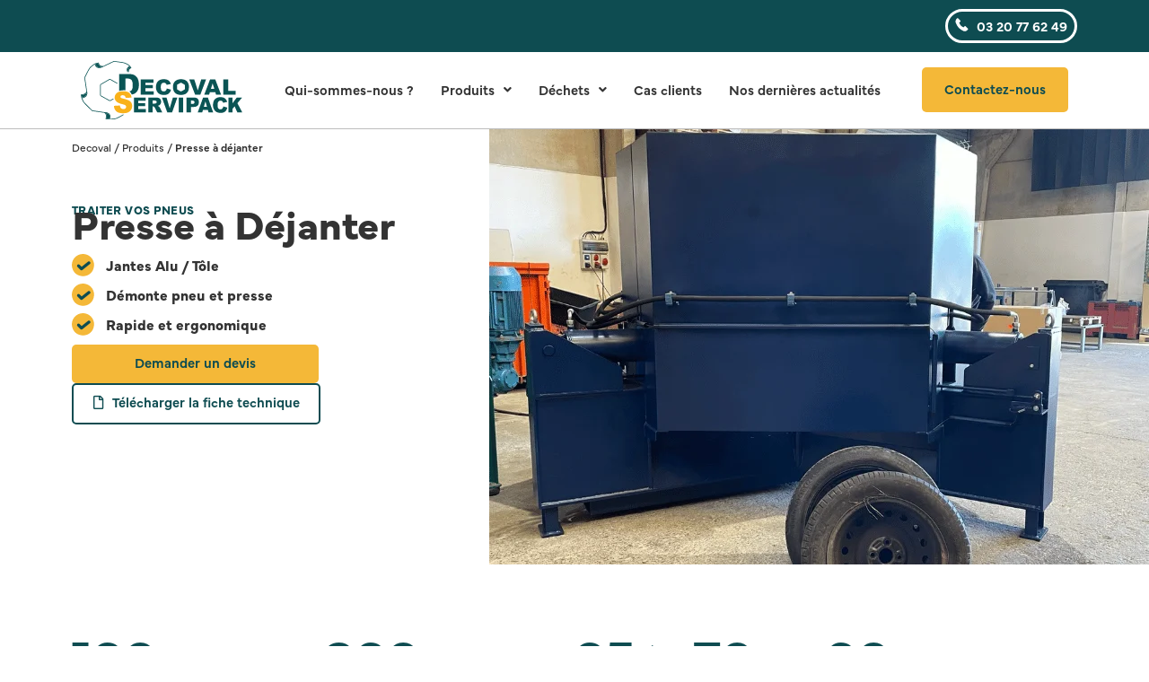

--- FILE ---
content_type: text/html; charset=UTF-8
request_url: https://decoval.fr/produits/presse-a-dejanter/
body_size: 132497
content:
<!doctype html>
<html lang="fr-FR" prefix="og: https://ogp.me/ns#">
<head>
	<meta charset="UTF-8">
	<meta name="viewport" content="width=device-width, initial-scale=1">
	<link rel="profile" href="https://gmpg.org/xfn/11">
	
<!-- Optimisation des moteurs de recherche par Rank Math - https://rankmath.com/ -->
<title>Presse à déjanter: séparation jante pneu - Decoval Servipack</title>
<link data-rocket-prefetch href="https://fonts.googleapis.com" rel="dns-prefetch">
<link data-rocket-prefetch href="https://www.youtube.com" rel="dns-prefetch">
<link data-rocket-prefetch href="https://static.axept.io" rel="dns-prefetch">
<link data-rocket-prefetch href="https://www.googletagmanager.com" rel="dns-prefetch">
<link data-rocket-preload as="style" href="https://fonts.googleapis.com/css?family=Roboto%3A100%2C100italic%2C200%2C200italic%2C300%2C300italic%2C400%2C400italic%2C500%2C500italic%2C600%2C600italic%2C700%2C700italic%2C800%2C800italic%2C900%2C900italic%7CRoboto%20Slab%3A100%2C100italic%2C200%2C200italic%2C300%2C300italic%2C400%2C400italic%2C500%2C500italic%2C600%2C600italic%2C700%2C700italic%2C800%2C800italic%2C900%2C900italic%7CMulish%3A100%2C100italic%2C200%2C200italic%2C300%2C300italic%2C400%2C400italic%2C500%2C500italic%2C600%2C600italic%2C700%2C700italic%2C800%2C800italic%2C900%2C900italic&#038;display=swap" rel="preload">
<link href="https://fonts.googleapis.com/css?family=Roboto%3A100%2C100italic%2C200%2C200italic%2C300%2C300italic%2C400%2C400italic%2C500%2C500italic%2C600%2C600italic%2C700%2C700italic%2C800%2C800italic%2C900%2C900italic%7CRoboto%20Slab%3A100%2C100italic%2C200%2C200italic%2C300%2C300italic%2C400%2C400italic%2C500%2C500italic%2C600%2C600italic%2C700%2C700italic%2C800%2C800italic%2C900%2C900italic%7CMulish%3A100%2C100italic%2C200%2C200italic%2C300%2C300italic%2C400%2C400italic%2C500%2C500italic%2C600%2C600italic%2C700%2C700italic%2C800%2C800italic%2C900%2C900italic&#038;display=swap" media="print" onload="this.media=&#039;all&#039;" rel="stylesheet">
<noscript data-wpr-hosted-gf-parameters=""><link rel="stylesheet" href="https://fonts.googleapis.com/css?family=Roboto%3A100%2C100italic%2C200%2C200italic%2C300%2C300italic%2C400%2C400italic%2C500%2C500italic%2C600%2C600italic%2C700%2C700italic%2C800%2C800italic%2C900%2C900italic%7CRoboto%20Slab%3A100%2C100italic%2C200%2C200italic%2C300%2C300italic%2C400%2C400italic%2C500%2C500italic%2C600%2C600italic%2C700%2C700italic%2C800%2C800italic%2C900%2C900italic%7CMulish%3A100%2C100italic%2C200%2C200italic%2C300%2C300italic%2C400%2C400italic%2C500%2C500italic%2C600%2C600italic%2C700%2C700italic%2C800%2C800italic%2C900%2C900italic&#038;display=swap"></noscript><link rel="preload" data-rocket-preload as="image" href="https://decoval.fr/wp-content/uploads/elementor/thumbs/dejanteur-pneus-1-qbdxvzk2gzido2qfpzzg78aynq48ic21tf2zaelm0i.png" fetchpriority="high">
<meta name="description" content="Les presses à déjanter séparent les jantes en alu et en tôle des roues. Réduction du volume de 35 à 70% dans la benne. Facilite le tri / le recyclage."/>
<meta name="robots" content="follow, index, max-snippet:-1, max-video-preview:-1, max-image-preview:large"/>
<link rel="canonical" href="https://decoval.fr/produits/presse-a-dejanter/" />
<meta property="og:locale" content="fr_FR" />
<meta property="og:type" content="article" />
<meta property="og:title" content="Presse à déjanter: séparation jante pneu - Decoval Servipack" />
<meta property="og:description" content="Les presses à déjanter séparent les jantes en alu et en tôle des roues. Réduction du volume de 35 à 70% dans la benne. Facilite le tri / le recyclage." />
<meta property="og:url" content="https://decoval.fr/produits/presse-a-dejanter/" />
<meta property="og:site_name" content="Decoval" />
<meta property="og:updated_time" content="2025-11-25T15:48:38+01:00" />
<meta property="og:image" content="https://decoval.fr/wp-content/uploads/elementor/thumbs/dejanteur-pneus-1-qbdxvzk2gzido2qfpzzg78aynq48ic21tf2yy8zwn4.png" />
<meta property="og:image:secure_url" content="https://decoval.fr/wp-content/uploads/elementor/thumbs/dejanteur-pneus-1-qbdxvzk2gzido2qfpzzg78aynq48ic21tf2yy8zwn4.png" />
<meta property="og:image:alt" content="presse" />
<meta property="article:published_time" content="2023-08-24T15:13:30+02:00" />
<meta property="article:modified_time" content="2025-11-25T15:48:38+01:00" />
<meta name="twitter:card" content="summary_large_image" />
<meta name="twitter:title" content="Presse à déjanter: séparation jante pneu - Decoval Servipack" />
<meta name="twitter:description" content="Les presses à déjanter séparent les jantes en alu et en tôle des roues. Réduction du volume de 35 à 70% dans la benne. Facilite le tri / le recyclage." />
<meta name="twitter:image" content="https://decoval.fr/wp-content/uploads/elementor/thumbs/dejanteur-pneus-1-qbdxvzk2gzido2qfpzzg78aynq48ic21tf2yy8zwn4.png" />
<meta name="twitter:label1" content="Temps de lecture" />
<meta name="twitter:data1" content="4 minutes" />
<script type="application/ld+json" class="rank-math-schema">{"@context":"https://schema.org","@graph":[{"@type":["Person","Organization"],"@id":"https://decoval.fr/#person","name":"Decoval","logo":{"@type":"ImageObject","@id":"https://decoval.fr/#logo","url":"https://decoval.fr/wp-content/uploads/2023/06/logo-decoval-1.svg","contentUrl":"https://decoval.fr/wp-content/uploads/2023/06/logo-decoval-1.svg","caption":"Decoval","inLanguage":"fr-FR"},"image":{"@type":"ImageObject","@id":"https://decoval.fr/#logo","url":"https://decoval.fr/wp-content/uploads/2023/06/logo-decoval-1.svg","contentUrl":"https://decoval.fr/wp-content/uploads/2023/06/logo-decoval-1.svg","caption":"Decoval","inLanguage":"fr-FR"}},{"@type":"WebSite","@id":"https://decoval.fr/#website","url":"https://decoval.fr","name":"Decoval","publisher":{"@id":"https://decoval.fr/#person"},"inLanguage":"fr-FR"},{"@type":"ImageObject","@id":"https://decoval.fr/wp-content/uploads/elementor/thumbs/dejanteur-pneus-1-qbdxvzk2gzido2qfpzzg78aynq48ic21tf2yy8zwn4.png","url":"https://decoval.fr/wp-content/uploads/elementor/thumbs/dejanteur-pneus-1-qbdxvzk2gzido2qfpzzg78aynq48ic21tf2yy8zwn4.png","width":"200","height":"200","inLanguage":"fr-FR"},{"@type":"BreadcrumbList","@id":"https://decoval.fr/produits/presse-a-dejanter/#breadcrumb","itemListElement":[{"@type":"ListItem","position":"1","item":{"@id":"https://decoval.fr","name":"Decoval"}},{"@type":"ListItem","position":"2","item":{"@id":"https://decoval.fr/produits/","name":"Produits"}},{"@type":"ListItem","position":"3","item":{"@id":"https://decoval.fr/produits/presse-a-dejanter/","name":"Presse \u00e0 d\u00e9janter"}}]},{"@type":"WebPage","@id":"https://decoval.fr/produits/presse-a-dejanter/#webpage","url":"https://decoval.fr/produits/presse-a-dejanter/","name":"Presse \u00e0 d\u00e9janter: s\u00e9paration jante pneu - Decoval Servipack","datePublished":"2023-08-24T15:13:30+02:00","dateModified":"2025-11-25T15:48:38+01:00","isPartOf":{"@id":"https://decoval.fr/#website"},"primaryImageOfPage":{"@id":"https://decoval.fr/wp-content/uploads/elementor/thumbs/dejanteur-pneus-1-qbdxvzk2gzido2qfpzzg78aynq48ic21tf2yy8zwn4.png"},"inLanguage":"fr-FR","breadcrumb":{"@id":"https://decoval.fr/produits/presse-a-dejanter/#breadcrumb"}},{"@type":"Person","@id":"https://decoval.fr/author/louise-lenoir/","name":"Louise Lenoir","url":"https://decoval.fr/author/louise-lenoir/","image":{"@type":"ImageObject","@id":"https://secure.gravatar.com/avatar/e603c7d3d429af0559312fee9cdf4f9a?s=96&amp;d=mm&amp;r=g","url":"https://secure.gravatar.com/avatar/e603c7d3d429af0559312fee9cdf4f9a?s=96&amp;d=mm&amp;r=g","caption":"Louise Lenoir","inLanguage":"fr-FR"},"sameAs":["https://decoval.fr/"]},{"@type":"Article","headline":"Presse \u00e0 d\u00e9janter: s\u00e9paration jante pneu - Decoval Servipack","keywords":"presse","datePublished":"2023-08-24T15:13:30+02:00","dateModified":"2025-11-25T15:48:38+01:00","author":{"@id":"https://decoval.fr/author/louise-lenoir/","name":"Louise Lenoir"},"publisher":{"@id":"https://decoval.fr/#person"},"description":"Les presses \u00e0 d\u00e9janter s\u00e9parent les jantes en alu et en t\u00f4le des roues. R\u00e9duction du volume de 35 \u00e0 70% dans la benne. Facilite le tri / le recyclage.","name":"Presse \u00e0 d\u00e9janter: s\u00e9paration jante pneu - Decoval Servipack","@id":"https://decoval.fr/produits/presse-a-dejanter/#richSnippet","isPartOf":{"@id":"https://decoval.fr/produits/presse-a-dejanter/#webpage"},"image":{"@id":"https://decoval.fr/wp-content/uploads/elementor/thumbs/dejanteur-pneus-1-qbdxvzk2gzido2qfpzzg78aynq48ic21tf2yy8zwn4.png"},"inLanguage":"fr-FR","mainEntityOfPage":{"@id":"https://decoval.fr/produits/presse-a-dejanter/#webpage"}}]}</script>
<!-- /Extension Rank Math WordPress SEO -->

<link href='https://fonts.gstatic.com' crossorigin rel='preconnect' />
<link rel="alternate" type="application/rss+xml" title="Decoval &raquo; Flux" href="https://decoval.fr/feed/" />
<link rel="alternate" type="application/rss+xml" title="Decoval &raquo; Flux des commentaires" href="https://decoval.fr/comments/feed/" />
<link data-minify="1" rel="stylesheet" type="text/css" href="https://decoval.fr/wp-content/cache/min/1/lue4jli.css?ver=1756217864"><link data-minify="1" rel='stylesheet' id='premium-addons-css' href='https://decoval.fr/wp-content/cache/min/1/wp-content/plugins/premium-addons-for-elementor/assets/frontend/min-css/premium-addons.min.css?ver=1756217985' media='all' />
<style id='wp-emoji-styles-inline-css'>

	img.wp-smiley, img.emoji {
		display: inline !important;
		border: none !important;
		box-shadow: none !important;
		height: 1em !important;
		width: 1em !important;
		margin: 0 0.07em !important;
		vertical-align: -0.1em !important;
		background: none !important;
		padding: 0 !important;
	}
</style>
<link rel='stylesheet' id='wp-block-library-css' href='https://decoval.fr/wp-includes/css/dist/block-library/style.min.css?ver=6.4.3' media='all' />
<style id='classic-theme-styles-inline-css'>
/*! This file is auto-generated */
.wp-block-button__link{color:#fff;background-color:#32373c;border-radius:9999px;box-shadow:none;text-decoration:none;padding:calc(.667em + 2px) calc(1.333em + 2px);font-size:1.125em}.wp-block-file__button{background:#32373c;color:#fff;text-decoration:none}
</style>
<style id='global-styles-inline-css'>
body{--wp--preset--color--black: #000000;--wp--preset--color--cyan-bluish-gray: #abb8c3;--wp--preset--color--white: #ffffff;--wp--preset--color--pale-pink: #f78da7;--wp--preset--color--vivid-red: #cf2e2e;--wp--preset--color--luminous-vivid-orange: #ff6900;--wp--preset--color--luminous-vivid-amber: #fcb900;--wp--preset--color--light-green-cyan: #7bdcb5;--wp--preset--color--vivid-green-cyan: #00d084;--wp--preset--color--pale-cyan-blue: #8ed1fc;--wp--preset--color--vivid-cyan-blue: #0693e3;--wp--preset--color--vivid-purple: #9b51e0;--wp--preset--gradient--vivid-cyan-blue-to-vivid-purple: linear-gradient(135deg,rgba(6,147,227,1) 0%,rgb(155,81,224) 100%);--wp--preset--gradient--light-green-cyan-to-vivid-green-cyan: linear-gradient(135deg,rgb(122,220,180) 0%,rgb(0,208,130) 100%);--wp--preset--gradient--luminous-vivid-amber-to-luminous-vivid-orange: linear-gradient(135deg,rgba(252,185,0,1) 0%,rgba(255,105,0,1) 100%);--wp--preset--gradient--luminous-vivid-orange-to-vivid-red: linear-gradient(135deg,rgba(255,105,0,1) 0%,rgb(207,46,46) 100%);--wp--preset--gradient--very-light-gray-to-cyan-bluish-gray: linear-gradient(135deg,rgb(238,238,238) 0%,rgb(169,184,195) 100%);--wp--preset--gradient--cool-to-warm-spectrum: linear-gradient(135deg,rgb(74,234,220) 0%,rgb(151,120,209) 20%,rgb(207,42,186) 40%,rgb(238,44,130) 60%,rgb(251,105,98) 80%,rgb(254,248,76) 100%);--wp--preset--gradient--blush-light-purple: linear-gradient(135deg,rgb(255,206,236) 0%,rgb(152,150,240) 100%);--wp--preset--gradient--blush-bordeaux: linear-gradient(135deg,rgb(254,205,165) 0%,rgb(254,45,45) 50%,rgb(107,0,62) 100%);--wp--preset--gradient--luminous-dusk: linear-gradient(135deg,rgb(255,203,112) 0%,rgb(199,81,192) 50%,rgb(65,88,208) 100%);--wp--preset--gradient--pale-ocean: linear-gradient(135deg,rgb(255,245,203) 0%,rgb(182,227,212) 50%,rgb(51,167,181) 100%);--wp--preset--gradient--electric-grass: linear-gradient(135deg,rgb(202,248,128) 0%,rgb(113,206,126) 100%);--wp--preset--gradient--midnight: linear-gradient(135deg,rgb(2,3,129) 0%,rgb(40,116,252) 100%);--wp--preset--font-size--small: 13px;--wp--preset--font-size--medium: 20px;--wp--preset--font-size--large: 36px;--wp--preset--font-size--x-large: 42px;--wp--preset--spacing--20: 0.44rem;--wp--preset--spacing--30: 0.67rem;--wp--preset--spacing--40: 1rem;--wp--preset--spacing--50: 1.5rem;--wp--preset--spacing--60: 2.25rem;--wp--preset--spacing--70: 3.38rem;--wp--preset--spacing--80: 5.06rem;--wp--preset--shadow--natural: 6px 6px 9px rgba(0, 0, 0, 0.2);--wp--preset--shadow--deep: 12px 12px 50px rgba(0, 0, 0, 0.4);--wp--preset--shadow--sharp: 6px 6px 0px rgba(0, 0, 0, 0.2);--wp--preset--shadow--outlined: 6px 6px 0px -3px rgba(255, 255, 255, 1), 6px 6px rgba(0, 0, 0, 1);--wp--preset--shadow--crisp: 6px 6px 0px rgba(0, 0, 0, 1);}:where(.is-layout-flex){gap: 0.5em;}:where(.is-layout-grid){gap: 0.5em;}body .is-layout-flow > .alignleft{float: left;margin-inline-start: 0;margin-inline-end: 2em;}body .is-layout-flow > .alignright{float: right;margin-inline-start: 2em;margin-inline-end: 0;}body .is-layout-flow > .aligncenter{margin-left: auto !important;margin-right: auto !important;}body .is-layout-constrained > .alignleft{float: left;margin-inline-start: 0;margin-inline-end: 2em;}body .is-layout-constrained > .alignright{float: right;margin-inline-start: 2em;margin-inline-end: 0;}body .is-layout-constrained > .aligncenter{margin-left: auto !important;margin-right: auto !important;}body .is-layout-constrained > :where(:not(.alignleft):not(.alignright):not(.alignfull)){max-width: var(--wp--style--global--content-size);margin-left: auto !important;margin-right: auto !important;}body .is-layout-constrained > .alignwide{max-width: var(--wp--style--global--wide-size);}body .is-layout-flex{display: flex;}body .is-layout-flex{flex-wrap: wrap;align-items: center;}body .is-layout-flex > *{margin: 0;}body .is-layout-grid{display: grid;}body .is-layout-grid > *{margin: 0;}:where(.wp-block-columns.is-layout-flex){gap: 2em;}:where(.wp-block-columns.is-layout-grid){gap: 2em;}:where(.wp-block-post-template.is-layout-flex){gap: 1.25em;}:where(.wp-block-post-template.is-layout-grid){gap: 1.25em;}.has-black-color{color: var(--wp--preset--color--black) !important;}.has-cyan-bluish-gray-color{color: var(--wp--preset--color--cyan-bluish-gray) !important;}.has-white-color{color: var(--wp--preset--color--white) !important;}.has-pale-pink-color{color: var(--wp--preset--color--pale-pink) !important;}.has-vivid-red-color{color: var(--wp--preset--color--vivid-red) !important;}.has-luminous-vivid-orange-color{color: var(--wp--preset--color--luminous-vivid-orange) !important;}.has-luminous-vivid-amber-color{color: var(--wp--preset--color--luminous-vivid-amber) !important;}.has-light-green-cyan-color{color: var(--wp--preset--color--light-green-cyan) !important;}.has-vivid-green-cyan-color{color: var(--wp--preset--color--vivid-green-cyan) !important;}.has-pale-cyan-blue-color{color: var(--wp--preset--color--pale-cyan-blue) !important;}.has-vivid-cyan-blue-color{color: var(--wp--preset--color--vivid-cyan-blue) !important;}.has-vivid-purple-color{color: var(--wp--preset--color--vivid-purple) !important;}.has-black-background-color{background-color: var(--wp--preset--color--black) !important;}.has-cyan-bluish-gray-background-color{background-color: var(--wp--preset--color--cyan-bluish-gray) !important;}.has-white-background-color{background-color: var(--wp--preset--color--white) !important;}.has-pale-pink-background-color{background-color: var(--wp--preset--color--pale-pink) !important;}.has-vivid-red-background-color{background-color: var(--wp--preset--color--vivid-red) !important;}.has-luminous-vivid-orange-background-color{background-color: var(--wp--preset--color--luminous-vivid-orange) !important;}.has-luminous-vivid-amber-background-color{background-color: var(--wp--preset--color--luminous-vivid-amber) !important;}.has-light-green-cyan-background-color{background-color: var(--wp--preset--color--light-green-cyan) !important;}.has-vivid-green-cyan-background-color{background-color: var(--wp--preset--color--vivid-green-cyan) !important;}.has-pale-cyan-blue-background-color{background-color: var(--wp--preset--color--pale-cyan-blue) !important;}.has-vivid-cyan-blue-background-color{background-color: var(--wp--preset--color--vivid-cyan-blue) !important;}.has-vivid-purple-background-color{background-color: var(--wp--preset--color--vivid-purple) !important;}.has-black-border-color{border-color: var(--wp--preset--color--black) !important;}.has-cyan-bluish-gray-border-color{border-color: var(--wp--preset--color--cyan-bluish-gray) !important;}.has-white-border-color{border-color: var(--wp--preset--color--white) !important;}.has-pale-pink-border-color{border-color: var(--wp--preset--color--pale-pink) !important;}.has-vivid-red-border-color{border-color: var(--wp--preset--color--vivid-red) !important;}.has-luminous-vivid-orange-border-color{border-color: var(--wp--preset--color--luminous-vivid-orange) !important;}.has-luminous-vivid-amber-border-color{border-color: var(--wp--preset--color--luminous-vivid-amber) !important;}.has-light-green-cyan-border-color{border-color: var(--wp--preset--color--light-green-cyan) !important;}.has-vivid-green-cyan-border-color{border-color: var(--wp--preset--color--vivid-green-cyan) !important;}.has-pale-cyan-blue-border-color{border-color: var(--wp--preset--color--pale-cyan-blue) !important;}.has-vivid-cyan-blue-border-color{border-color: var(--wp--preset--color--vivid-cyan-blue) !important;}.has-vivid-purple-border-color{border-color: var(--wp--preset--color--vivid-purple) !important;}.has-vivid-cyan-blue-to-vivid-purple-gradient-background{background: var(--wp--preset--gradient--vivid-cyan-blue-to-vivid-purple) !important;}.has-light-green-cyan-to-vivid-green-cyan-gradient-background{background: var(--wp--preset--gradient--light-green-cyan-to-vivid-green-cyan) !important;}.has-luminous-vivid-amber-to-luminous-vivid-orange-gradient-background{background: var(--wp--preset--gradient--luminous-vivid-amber-to-luminous-vivid-orange) !important;}.has-luminous-vivid-orange-to-vivid-red-gradient-background{background: var(--wp--preset--gradient--luminous-vivid-orange-to-vivid-red) !important;}.has-very-light-gray-to-cyan-bluish-gray-gradient-background{background: var(--wp--preset--gradient--very-light-gray-to-cyan-bluish-gray) !important;}.has-cool-to-warm-spectrum-gradient-background{background: var(--wp--preset--gradient--cool-to-warm-spectrum) !important;}.has-blush-light-purple-gradient-background{background: var(--wp--preset--gradient--blush-light-purple) !important;}.has-blush-bordeaux-gradient-background{background: var(--wp--preset--gradient--blush-bordeaux) !important;}.has-luminous-dusk-gradient-background{background: var(--wp--preset--gradient--luminous-dusk) !important;}.has-pale-ocean-gradient-background{background: var(--wp--preset--gradient--pale-ocean) !important;}.has-electric-grass-gradient-background{background: var(--wp--preset--gradient--electric-grass) !important;}.has-midnight-gradient-background{background: var(--wp--preset--gradient--midnight) !important;}.has-small-font-size{font-size: var(--wp--preset--font-size--small) !important;}.has-medium-font-size{font-size: var(--wp--preset--font-size--medium) !important;}.has-large-font-size{font-size: var(--wp--preset--font-size--large) !important;}.has-x-large-font-size{font-size: var(--wp--preset--font-size--x-large) !important;}
.wp-block-navigation a:where(:not(.wp-element-button)){color: inherit;}
:where(.wp-block-post-template.is-layout-flex){gap: 1.25em;}:where(.wp-block-post-template.is-layout-grid){gap: 1.25em;}
:where(.wp-block-columns.is-layout-flex){gap: 2em;}:where(.wp-block-columns.is-layout-grid){gap: 2em;}
.wp-block-pullquote{font-size: 1.5em;line-height: 1.6;}
</style>
<link rel='stylesheet' id='hello-elementor-css' href='https://decoval.fr/wp-content/themes/hello-elementor/style.min.css?ver=2.7.1' media='all' />
<link rel='stylesheet' id='hello-elementor-theme-style-css' href='https://decoval.fr/wp-content/themes/hello-elementor/theme.min.css?ver=2.7.1' media='all' />
<link rel='stylesheet' id='elementor-frontend-css' href='https://decoval.fr/wp-content/plugins/elementor/assets/css/frontend-lite.min.css?ver=3.14.0' media='all' />
<link rel='stylesheet' id='elementor-post-6-css' href='https://decoval.fr/wp-content/uploads/elementor/css/post-6.css?ver=1695714747' media='all' />
<link data-minify="1" rel='stylesheet' id='elementor-icons-css' href='https://decoval.fr/wp-content/cache/min/1/wp-content/plugins/elementor/assets/lib/eicons/css/elementor-icons.min.css?ver=1756217864' media='all' />
<link data-minify="1" rel='stylesheet' id='swiper-css' href='https://decoval.fr/wp-content/cache/min/1/wp-content/plugins/elementor/assets/lib/swiper/v8/css/swiper.min.css?ver=1756217864' media='all' />
<link rel='stylesheet' id='elementor-pro-css' href='https://decoval.fr/wp-content/plugins/elementor-pro/assets/css/frontend-lite.min.css?ver=3.14.0' media='all' />
<link rel='stylesheet' id='uael-frontend-css' href='https://decoval.fr/wp-content/plugins/ultimate-elementor/assets/min-css/uael-frontend.min.css?ver=1.36.21' media='all' />
<link rel='stylesheet' id='elementor-post-2589-css' href='https://decoval.fr/wp-content/uploads/elementor/css/post-2589.css?ver=1764082141' media='all' />
<link rel='stylesheet' id='elementor-post-259-css' href='https://decoval.fr/wp-content/uploads/elementor/css/post-259.css?ver=1757515056' media='all' />
<link rel='stylesheet' id='elementor-post-305-css' href='https://decoval.fr/wp-content/uploads/elementor/css/post-305.css?ver=1757515191' media='all' />

<link rel='stylesheet' id='elementor-icons-shared-0-css' href='https://decoval.fr/wp-content/plugins/elementor/assets/lib/font-awesome/css/fontawesome.min.css?ver=5.15.3' media='all' />
<link data-minify="1" rel='stylesheet' id='elementor-icons-fa-regular-css' href='https://decoval.fr/wp-content/cache/min/1/wp-content/plugins/elementor/assets/lib/font-awesome/css/regular.min.css?ver=1756217992' media='all' />
<link data-minify="1" rel='stylesheet' id='elementor-icons-fa-solid-css' href='https://decoval.fr/wp-content/cache/min/1/wp-content/plugins/elementor/assets/lib/font-awesome/css/solid.min.css?ver=1756217865' media='all' />
<link rel="preconnect" href="https://fonts.gstatic.com/" crossorigin><script src="https://decoval.fr/wp-includes/js/jquery/jquery.min.js?ver=3.7.1" id="jquery-core-js"></script>
<script src="https://decoval.fr/wp-includes/js/jquery/jquery-migrate.min.js?ver=3.4.1" id="jquery-migrate-js"></script>
<link rel="https://api.w.org/" href="https://decoval.fr/wp-json/" /><link rel="alternate" type="application/json" href="https://decoval.fr/wp-json/wp/v2/pages/2589" /><link rel="EditURI" type="application/rsd+xml" title="RSD" href="https://decoval.fr/xmlrpc.php?rsd" />
<meta name="generator" content="WordPress 6.4.3" />
<link rel='shortlink' href='https://decoval.fr/?p=2589' />
<link rel="alternate" type="application/json+oembed" href="https://decoval.fr/wp-json/oembed/1.0/embed?url=https%3A%2F%2Fdecoval.fr%2Fproduits%2Fpresse-a-dejanter%2F" />
<link rel="alternate" type="text/xml+oembed" href="https://decoval.fr/wp-json/oembed/1.0/embed?url=https%3A%2F%2Fdecoval.fr%2Fproduits%2Fpresse-a-dejanter%2F&#038;format=xml" />
<meta name="generator" content="Elementor 3.14.0; features: e_dom_optimization, e_optimized_assets_loading, e_optimized_css_loading, a11y_improvements, additional_custom_breakpoints; settings: css_print_method-external, google_font-enabled, font_display-swap">
<!-- Google Tag Manager -->
<script>(function(w,d,s,l,i){w[l]=w[l]||[];w[l].push({'gtm.start':
new Date().getTime(),event:'gtm.js'});var f=d.getElementsByTagName(s)[0],
j=d.createElement(s),dl=l!='dataLayer'?'&l='+l:'';j.async=true;j.src=
'https://www.googletagmanager.com/gtm.js?id='+i+dl;f.parentNode.insertBefore(j,f);
})(window,document,'script','dataLayer','GTM-TDQKCWQ');</script>
<!-- End Google Tag Manager -->
<link rel="icon" href="https://decoval.fr/wp-content/uploads/2023/06/favicon-decoval.svg" sizes="32x32" />
<link rel="icon" href="https://decoval.fr/wp-content/uploads/2023/06/favicon-decoval.svg" sizes="192x192" />
<link rel="apple-touch-icon" href="https://decoval.fr/wp-content/uploads/2023/06/favicon-decoval.svg" />
<meta name="msapplication-TileImage" content="https://decoval.fr/wp-content/uploads/2023/06/favicon-decoval.svg" />
<meta name="generator" content="WP Rocket 3.20.3" data-wpr-features="wpr_minify_js wpr_preconnect_external_domains wpr_oci wpr_image_dimensions wpr_minify_css wpr_preload_links wpr_desktop" /></head>
<body class="page-template-default page page-id-2589 page-child parent-pageid-1855 wp-custom-logo elementor-default elementor-kit-6 elementor-page elementor-page-2589">

<!-- Google Tag Manager (noscript) -->
<noscript><iframe src="https://www.googletagmanager.com/ns.html?id=GTM-TDQKCWQ"
height="0" width="0" style="display:none;visibility:hidden"></iframe></noscript>
<!-- End Google Tag Manager (noscript) -->

<a class="skip-link screen-reader-text" href="#content">Aller au contenu</a>

		<div  data-elementor-type="header" data-elementor-id="259" class="elementor elementor-259 elementor-location-header" data-elementor-post-type="elementor_library">
						<div class="elementor-element elementor-element-08abaec elementor-hidden-mobile e-flex e-con-boxed e-con" data-id="08abaec" data-element_type="container" data-settings="{&quot;background_background&quot;:&quot;classic&quot;,&quot;content_width&quot;:&quot;boxed&quot;}">
					<div  class="e-con-inner">
				<div class="elementor-element elementor-element-556bcb4 elementor-hidden-desktop elementor-hidden-tablet elementor-hidden-mobile elementor-widget elementor-widget-heading" data-id="556bcb4" data-element_type="widget" data-widget_type="heading.default">
				<div class="elementor-widget-container">
			<style>/*! elementor - v3.14.0 - 18-06-2023 */
.elementor-heading-title{padding:0;margin:0;line-height:1}.elementor-widget-heading .elementor-heading-title[class*=elementor-size-]>a{color:inherit;font-size:inherit;line-height:inherit}.elementor-widget-heading .elementor-heading-title.elementor-size-small{font-size:15px}.elementor-widget-heading .elementor-heading-title.elementor-size-medium{font-size:19px}.elementor-widget-heading .elementor-heading-title.elementor-size-large{font-size:29px}.elementor-widget-heading .elementor-heading-title.elementor-size-xl{font-size:39px}.elementor-widget-heading .elementor-heading-title.elementor-size-xxl{font-size:59px}</style><p class="elementor-heading-title elementor-size-default">SAV & Maintenance</p>		</div>
				</div>
				<div class="elementor-element elementor-element-2bd5a38 elementor-widget elementor-widget-button" data-id="2bd5a38" data-element_type="widget" data-widget_type="button.default">
				<div class="elementor-widget-container">
					<div class="elementor-button-wrapper">
			<a class="elementor-button elementor-button-link elementor-size-sm" href="tel:0320776249">
						<span class="elementor-button-content-wrapper">
						<span class="elementor-button-icon elementor-align-icon-left">
				<svg xmlns="http://www.w3.org/2000/svg" width="16" height="16" viewBox="0 0 16 16" fill="none"><path fill-rule="evenodd" clip-rule="evenodd" d="M6.18744 3.16765L3.55201 0.371247C3.1937 0.029754 2.62827 0.0453652 2.28909 0.406116L1.7001 1.03256L1.56061 1.18846C0.477888 2.46025 0.194295 4.31111 0.848133 5.94383C1.81087 8.34794 2.9868 10.2875 4.37594 11.7625C5.76507 13.2375 7.59118 14.4855 9.85426 15.5066C11.4552 16.2289 13.2781 15.8701 14.4751 14.597L15.1304 13.9C15.4567 13.5529 15.4565 13.0096 15.1299 12.6628L12.4945 9.86638C12.1362 9.52489 11.5707 9.5405 11.2316 9.90125L10.024 11.1856L9.7701 11.0871C7.50284 10.1619 5.71391 8.20545 4.91398 5.75985L6.18795 4.40486C6.51426 4.0578 6.51403 3.51443 6.18744 3.16765Z" fill="white"></path></svg>			</span>
						<span class="elementor-button-text">03 20 77 62 49</span>
		</span>
					</a>
		</div>
				</div>
				</div>
					</div>
				</div>
		<div class="elementor-element elementor-element-285a647 e-flex e-con-boxed e-con" data-id="285a647" data-element_type="container" data-settings="{&quot;content_width&quot;:&quot;boxed&quot;}">
					<div  class="e-con-inner">
		<div class="elementor-element elementor-element-d945803 e-flex e-con-boxed e-con" data-id="d945803" data-element_type="container" data-settings="{&quot;content_width&quot;:&quot;boxed&quot;}">
					<div class="e-con-inner">
				<div class="elementor-element elementor-element-5705d08 elementor-hidden-tablet elementor-hidden-mobile elementor-widget elementor-widget-theme-site-logo elementor-widget-image" data-id="5705d08" data-element_type="widget" data-widget_type="theme-site-logo.default">
				<div class="elementor-widget-container">
			<style>/*! elementor - v3.14.0 - 18-06-2023 */
.elementor-widget-image{text-align:center}.elementor-widget-image a{display:inline-block}.elementor-widget-image a img[src$=".svg"]{width:48px}.elementor-widget-image img{vertical-align:middle;display:inline-block}</style>								<a href="https://decoval.fr">
			<img width="167" height="60" src="https://decoval.fr/wp-content/uploads/2023/06/logo-decoval-1.svg" class="attachment-2048x2048 size-2048x2048 wp-image-299" alt="" />				</a>
											</div>
				</div>
				<div class="elementor-element elementor-element-ac6cc82 elementor-absolute elementor-hidden-desktop elementor-widget elementor-widget-theme-site-logo elementor-widget-image" data-id="ac6cc82" data-element_type="widget" data-settings="{&quot;_position&quot;:&quot;absolute&quot;}" data-widget_type="theme-site-logo.default">
				<div class="elementor-widget-container">
											<a href="https://decoval.fr">
			<img width="167" height="60" src="https://decoval.fr/wp-content/uploads/2023/06/logo-decoval-1.svg" class="attachment-2048x2048 size-2048x2048 wp-image-299" alt="" />				</a>
											</div>
				</div>
				<div class="elementor-element elementor-element-06a0ed2 elementor-widget-tablet__width-initial uael-nav-menu__align-center uael-submenu-open-hover uael-submenu-icon-arrow uael-submenu-animation-none uael-link-redirect-child uael-nav-menu__breakpoint-tablet uael-nav-menu-toggle-label-no elementor-widget elementor-widget-uael-nav-menu" data-id="06a0ed2" data-element_type="widget" data-widget_type="uael-nav-menu.default">
				<div class="elementor-widget-container">
					<div class="uael-nav-menu uael-layout-horizontal uael-nav-menu-layout uael-pointer__none" data-layout="horizontal">
				<div role="button" class="uael-nav-menu__toggle elementor-clickable">
					<span class="screen-reader-text">Main Menu</span>
					<div class="uael-nav-menu-icon">
						<svg xmlns="http://www.w3.org/2000/svg" width="30" height="28" viewBox="0 0 30 28" fill="none"><g clip-path="url(#clip0_2_945)"><path d="M27.0968 0.258301H2.90323C1.30645 0.258301 0 1.39056 0 2.77443C0 4.1583 1.30645 5.29056 2.90323 5.29056H27.0968C28.6935 5.29056 30 4.1583 30 2.77443C30 1.39056 28.6935 0.258301 27.0968 0.258301Z" fill="#0E4C51"></path><path d="M27.0968 11.2905H2.90323C1.30645 11.2905 0 12.4228 0 13.8067C0 15.1905 1.30645 16.3228 2.90323 16.3228H27.0968C28.6935 16.3228 30 15.1905 30 13.8067C30 12.4228 28.6935 11.2905 27.0968 11.2905Z" fill="#0E4C51"></path><path d="M27.0968 22.3228H2.90323C1.30645 22.3228 0 23.455 0 24.8389C0 26.2228 1.30645 27.355 2.90323 27.355H27.0968C28.6935 27.355 30 26.2228 30 24.8389C30 23.455 28.6935 22.3228 27.0968 22.3228Z" fill="#0E4C51"></path></g><defs><clipPath id="clip0_2_945"><rect width="30" height="28" fill="white"></rect></clipPath></defs></svg>					</div>
									</div>
										<nav class="uael-nav-menu__layout-horizontal uael-nav-menu__submenu-arrow" data-toggle-icon="&lt;svg xmlns=&quot;http://www.w3.org/2000/svg&quot; width=&quot;30&quot; height=&quot;28&quot; viewBox=&quot;0 0 30 28&quot; fill=&quot;none&quot;&gt;&lt;g clip-path=&quot;url(#clip0_2_945)&quot;&gt;&lt;path d=&quot;M27.0968 0.258301H2.90323C1.30645 0.258301 0 1.39056 0 2.77443C0 4.1583 1.30645 5.29056 2.90323 5.29056H27.0968C28.6935 5.29056 30 4.1583 30 2.77443C30 1.39056 28.6935 0.258301 27.0968 0.258301Z&quot; fill=&quot;#0E4C51&quot;&gt;&lt;/path&gt;&lt;path d=&quot;M27.0968 11.2905H2.90323C1.30645 11.2905 0 12.4228 0 13.8067C0 15.1905 1.30645 16.3228 2.90323 16.3228H27.0968C28.6935 16.3228 30 15.1905 30 13.8067C30 12.4228 28.6935 11.2905 27.0968 11.2905Z&quot; fill=&quot;#0E4C51&quot;&gt;&lt;/path&gt;&lt;path d=&quot;M27.0968 22.3228H2.90323C1.30645 22.3228 0 23.455 0 24.8389C0 26.2228 1.30645 27.355 2.90323 27.355H27.0968C28.6935 27.355 30 26.2228 30 24.8389C30 23.455 28.6935 22.3228 27.0968 22.3228Z&quot; fill=&quot;#0E4C51&quot;&gt;&lt;/path&gt;&lt;/g&gt;&lt;defs&gt;&lt;clipPath id=&quot;clip0_2_945&quot;&gt;&lt;rect width=&quot;30&quot; height=&quot;28&quot; fill=&quot;white&quot;&gt;&lt;/rect&gt;&lt;/clipPath&gt;&lt;/defs&gt;&lt;/svg&gt;" data-close-icon="&lt;svg xmlns=&quot;http://www.w3.org/2000/svg&quot; width=&quot;30&quot; height=&quot;28&quot; viewBox=&quot;0 0 30 28&quot; fill=&quot;none&quot;&gt;&lt;g clip-path=&quot;url(#clip0_2_945)&quot;&gt;&lt;path d=&quot;M27.0968 0.258301H2.90323C1.30645 0.258301 0 1.39056 0 2.77443C0 4.1583 1.30645 5.29056 2.90323 5.29056H27.0968C28.6935 5.29056 30 4.1583 30 2.77443C30 1.39056 28.6935 0.258301 27.0968 0.258301Z&quot; fill=&quot;#0E4C51&quot;&gt;&lt;/path&gt;&lt;path d=&quot;M27.0968 11.2905H2.90323C1.30645 11.2905 0 12.4228 0 13.8067C0 15.1905 1.30645 16.3228 2.90323 16.3228H27.0968C28.6935 16.3228 30 15.1905 30 13.8067C30 12.4228 28.6935 11.2905 27.0968 11.2905Z&quot; fill=&quot;#0E4C51&quot;&gt;&lt;/path&gt;&lt;path d=&quot;M27.0968 22.3228H2.90323C1.30645 22.3228 0 23.455 0 24.8389C0 26.2228 1.30645 27.355 2.90323 27.355H27.0968C28.6935 27.355 30 26.2228 30 24.8389C30 23.455 28.6935 22.3228 27.0968 22.3228Z&quot; fill=&quot;#0E4C51&quot;&gt;&lt;/path&gt;&lt;/g&gt;&lt;defs&gt;&lt;clipPath id=&quot;clip0_2_945&quot;&gt;&lt;rect width=&quot;30&quot; height=&quot;28&quot; fill=&quot;white&quot;&gt;&lt;/rect&gt;&lt;/clipPath&gt;&lt;/defs&gt;&lt;/svg&gt;" data-full-width="">
			 <ul class="uael-nav-menu uael-nav-menu-custom uael-custom-wrapper"><li class="menu-item menu-item-has-children parent parent-has-no-child elementor-repeater-item-8ad61b7" data-dropdown-width="default" data-dropdown-pos="center"><a href="/qui-sommes-nous/" class='uael-menu-item'>Qui-sommes-nous ?<span class='uael-menu-toggle sub-arrow parent-item'><i class='fa'></i></span></a><li class="menu-item menu-item-has-children parent parent-has-no-child elementor-repeater-item-0994a9a" data-dropdown-width="column" data-dropdown-pos=""><div class='uael-has-submenu-container'><a href="#" class='uael-menu-item'>Produits<span class='uael-menu-toggle sub-arrow parent-item'><i class='fa'></i></span></a></div><ul class='sub-menu parent-do-not-have-template'><div class="menu-item saved-content child elementor-repeater elementor-repeater-item-bd314f9">		<div data-elementor-type="section" data-elementor-id="5160" class="elementor elementor-5160 elementor-location-header" data-elementor-post-type="elementor_library">
						<div class="elementor-element elementor-element-e0c9903 e-flex e-con-boxed e-con" data-id="e0c9903" data-element_type="container" data-settings="{&quot;content_width&quot;:&quot;boxed&quot;}">
					<div class="e-con-inner">
		<div class="elementor-element elementor-element-2a960c0 e-flex e-con-boxed e-con" data-id="2a960c0" data-element_type="container" data-settings="{&quot;content_width&quot;:&quot;boxed&quot;}">
					<div class="e-con-inner">
				<div class="elementor-element elementor-element-acb8821 elementor-hidden-desktop elementor-hidden-tablet elementor-hidden-mobile elementor-widget elementor-widget-heading" data-id="acb8821" data-element_type="widget" data-widget_type="heading.default">
				<div class="elementor-widget-container">
			<p class="elementor-heading-title elementor-size-default">Ajoutez votre titre ici</p>		</div>
				</div>
				<div class="elementor-element elementor-element-d5320b2 elementor-widget elementor-widget-heading" data-id="d5320b2" data-element_type="widget" data-widget_type="heading.default">
				<div class="elementor-widget-container">
			<p class="elementor-heading-title elementor-size-default"><a href="/produits/presse-a-balle-horizontale/">Presse à Balle Horizontale automatique</a></p>		</div>
				</div>
				<div class="elementor-element elementor-element-0ba8d8c elementor-widget elementor-widget-heading" data-id="0ba8d8c" data-element_type="widget" data-widget_type="heading.default">
				<div class="elementor-widget-container">
			<p class="elementor-heading-title elementor-size-default"><a href="/produits/tasseur-de-poubelles/">Tasseur de poubelles</a></p>		</div>
				</div>
				<div class="elementor-element elementor-element-39932f3 elementor-widget elementor-widget-heading" data-id="39932f3" data-element_type="widget" data-widget_type="heading.default">
				<div class="elementor-widget-container">
			<p class="elementor-heading-title elementor-size-default"><a href="/produits/compacteur-monobloc/">Compacteur Monobloc</a></p>		</div>
				</div>
				<div class="elementor-element elementor-element-5e46adc elementor-widget elementor-widget-heading" data-id="5e46adc" data-element_type="widget" data-widget_type="heading.default">
				<div class="elementor-widget-container">
			<p class="elementor-heading-title elementor-size-default"><a href="/produits/compacteur-poste-fixe/">Compacteur Poste Fixe</a></p>		</div>
				</div>
				<div class="elementor-element elementor-element-3c6f737 elementor-widget elementor-widget-heading" data-id="3c6f737" data-element_type="widget" data-widget_type="heading.default">
				<div class="elementor-widget-container">
			<p class="elementor-heading-title elementor-size-default"><a href="/produits/presse-a-balle-verticale/">Presse à Balle Verticale</a></p>		</div>
				</div>
					</div>
				</div>
		<div class="elementor-element elementor-element-5f18fb9 e-flex e-con-boxed e-con" data-id="5f18fb9" data-element_type="container" data-settings="{&quot;content_width&quot;:&quot;boxed&quot;}">
					<div class="e-con-inner">
				<div class="elementor-element elementor-element-8d917a3 elementor-hidden-desktop elementor-hidden-tablet elementor-hidden-mobile elementor-widget elementor-widget-heading" data-id="8d917a3" data-element_type="widget" data-widget_type="heading.default">
				<div class="elementor-widget-container">
			<p class="elementor-heading-title elementor-size-default">Ajoutez votre titre ici</p>		</div>
				</div>
				<div class="elementor-element elementor-element-14d9396 elementor-widget elementor-widget-heading" data-id="14d9396" data-element_type="widget" data-widget_type="heading.default">
				<div class="elementor-widget-container">
			<p class="elementor-heading-title elementor-size-default"><a href="/produits/compacteur-a-vis/">Compacteur à Vis</a></p>		</div>
				</div>
				<div class="elementor-element elementor-element-357bb64 elementor-widget elementor-widget-heading" data-id="357bb64" data-element_type="widget" data-widget_type="heading.default">
				<div class="elementor-widget-container">
			<p class="elementor-heading-title elementor-size-default"><a href="/produits/presse-a-futs/">Presse à Fûts</a></p>		</div>
				</div>
				<div class="elementor-element elementor-element-f2e24ad elementor-widget elementor-widget-heading" data-id="f2e24ad" data-element_type="widget" data-widget_type="heading.default">
				<div class="elementor-widget-container">
			<p class="elementor-heading-title elementor-size-default"><a href="/produits/basculeur-skip/">Basculeur & Skip</a></p>		</div>
				</div>
				<div class="elementor-element elementor-element-83703e7 elementor-widget elementor-widget-heading" data-id="83703e7" data-element_type="widget" data-widget_type="heading.default">
				<div class="elementor-widget-container">
			<p class="elementor-heading-title elementor-size-default"><a href="/produits/dechiqueteur-a-cisailles-rotatives-2-arbres/">Déchiqueteur à cisailles rotatives 2 Axes</a></p>		</div>
				</div>
				<div class="elementor-element elementor-element-fbfb807 elementor-widget elementor-widget-heading" data-id="fbfb807" data-element_type="widget" data-widget_type="heading.default">
				<div class="elementor-widget-container">
			<p class="elementor-heading-title elementor-size-default"><a href="/produits/dechiqueteur-a-cisailles-rotatives-4-arbres/">Déchiqueteur à cisailles rotatives 4 axes</a></p>		</div>
				</div>
				<div class="elementor-element elementor-element-0411621 elementor-widget elementor-widget-heading" data-id="0411621" data-element_type="widget" data-widget_type="heading.default">
				<div class="elementor-widget-container">
			<p class="elementor-heading-title elementor-size-default"><a href="/produits/crusher-cartons/">Crusher cartons</a></p>		</div>
				</div>
					</div>
				</div>
		<div class="elementor-element elementor-element-1c92946 e-flex e-con-boxed e-con" data-id="1c92946" data-element_type="container" data-settings="{&quot;content_width&quot;:&quot;boxed&quot;}">
					<div class="e-con-inner">
				<div class="elementor-element elementor-element-6911e5c elementor-hidden-desktop elementor-hidden-tablet elementor-hidden-mobile elementor-widget elementor-widget-heading" data-id="6911e5c" data-element_type="widget" data-widget_type="heading.default">
				<div class="elementor-widget-container">
			<p class="elementor-heading-title elementor-size-default">Ajoutez votre titre ici</p>		</div>
				</div>
				<div class="elementor-element elementor-element-779544f elementor-widget elementor-widget-heading" data-id="779544f" data-element_type="widget" data-widget_type="heading.default">
				<div class="elementor-widget-container">
			<p class="elementor-heading-title elementor-size-default"><a href="/produits/monorotor/">Monorotor</a></p>		</div>
				</div>
				<div class="elementor-element elementor-element-a6f29c8 elementor-widget elementor-widget-heading" data-id="a6f29c8" data-element_type="widget" data-widget_type="heading.default">
				<div class="elementor-widget-container">
			<p class="elementor-heading-title elementor-size-default"><a href="/produits/granulateur-affineur/">Granulateur / Affineur</a></p>		</div>
				</div>
				<div class="elementor-element elementor-element-918565f elementor-widget elementor-widget-heading" data-id="918565f" data-element_type="widget" data-widget_type="heading.default">
				<div class="elementor-widget-container">
			<p class="elementor-heading-title elementor-size-default"><a href="/produits/broyeur-a-marteaux/">Broyeur à marteaux</a></p>		</div>
				</div>
				<div class="elementor-element elementor-element-2110a32 elementor-widget elementor-widget-heading" data-id="2110a32" data-element_type="widget" data-widget_type="heading.default">
				<div class="elementor-widget-container">
			<p class="elementor-heading-title elementor-size-default"><a href="/produits/lacerateur/">Lacérateur</a></p>		</div>
				</div>
				<div class="elementor-element elementor-element-f2e4791 elementor-widget elementor-widget-heading" data-id="f2e4791" data-element_type="widget" data-widget_type="heading.default">
				<div class="elementor-widget-container">
			<p class="elementor-heading-title elementor-size-default"><a href="/produits/rouleau-compacteur/">Rouleau compacteur</a></p>		</div>
				</div>
				<div class="elementor-element elementor-element-b81e95b elementor-widget elementor-widget-heading" data-id="b81e95b" data-element_type="widget" data-widget_type="heading.default">
				<div class="elementor-widget-container">
			<p class="elementor-heading-title elementor-size-default"><a href="/produits/presse-a-dejanter/">Presse à Déjanter</a></p>		</div>
				</div>
					</div>
				</div>
					</div>
				</div>
						</div>
		</div></ul></li><li class="menu-item menu-item-has-children parent parent-has-no-child elementor-repeater-item-d3b2e0d" data-dropdown-width="column" data-dropdown-pos=""><div class='uael-has-submenu-container'><a href="#" class='uael-menu-item'>Déchets<span class='uael-menu-toggle sub-arrow parent-item'><i class='fa'></i></span></a></div><ul class='sub-menu parent-do-not-have-template'><div class="menu-item saved-content child elementor-repeater elementor-repeater-item-9a6a114">		<div data-elementor-type="section" data-elementor-id="4999" class="elementor elementor-4999 elementor-location-header" data-elementor-post-type="elementor_library">
						<div class="elementor-element elementor-element-e0c9903 e-flex e-con-boxed e-con" data-id="e0c9903" data-element_type="container" data-settings="{&quot;content_width&quot;:&quot;boxed&quot;}">
					<div class="e-con-inner">
		<div class="elementor-element elementor-element-2a960c0 e-flex e-con-boxed e-con" data-id="2a960c0" data-element_type="container" data-settings="{&quot;content_width&quot;:&quot;boxed&quot;}">
					<div class="e-con-inner">
				<div class="elementor-element elementor-element-ef8b073 elementor-hidden-desktop elementor-hidden-tablet elementor-hidden-mobile elementor-widget elementor-widget-heading" data-id="ef8b073" data-element_type="widget" data-widget_type="heading.default">
				<div class="elementor-widget-container">
			<p class="elementor-heading-title elementor-size-default">Ajoutez votre titre ici</p>		</div>
				</div>
				<div class="elementor-element elementor-element-d5320b2 elementor-widget elementor-widget-heading" data-id="d5320b2" data-element_type="widget" data-widget_type="heading.default">
				<div class="elementor-widget-container">
			<p class="elementor-heading-title elementor-size-default"><a href="/carton/">Cartons</a></p>		</div>
				</div>
				<div class="elementor-element elementor-element-0ba8d8c elementor-widget elementor-widget-heading" data-id="0ba8d8c" data-element_type="widget" data-widget_type="heading.default">
				<div class="elementor-widget-container">
			<p class="elementor-heading-title elementor-size-default"><a href="/plastique/">Plastiques</a></p>		</div>
				</div>
				<div class="elementor-element elementor-element-39932f3 elementor-widget elementor-widget-heading" data-id="39932f3" data-element_type="widget" data-widget_type="heading.default">
				<div class="elementor-widget-container">
			<p class="elementor-heading-title elementor-size-default"><a href="/papier/">Papiers</a></p>		</div>
				</div>
				<div class="elementor-element elementor-element-5e46adc elementor-widget elementor-widget-heading" data-id="5e46adc" data-element_type="widget" data-widget_type="heading.default">
				<div class="elementor-widget-container">
			<p class="elementor-heading-title elementor-size-default"><a href="/textile/">Textiles</a></p>		</div>
				</div>
				<div class="elementor-element elementor-element-3c6f737 elementor-widget elementor-widget-heading" data-id="3c6f737" data-element_type="widget" data-widget_type="heading.default">
				<div class="elementor-widget-container">
			<p class="elementor-heading-title elementor-size-default"><a href="/big-bag/">Big-bags</a></p>		</div>
				</div>
					</div>
				</div>
		<div class="elementor-element elementor-element-5f18fb9 e-flex e-con-boxed e-con" data-id="5f18fb9" data-element_type="container" data-settings="{&quot;content_width&quot;:&quot;boxed&quot;}">
					<div class="e-con-inner">
				<div class="elementor-element elementor-element-ce105cb elementor-hidden-desktop elementor-hidden-tablet elementor-hidden-mobile elementor-widget elementor-widget-heading" data-id="ce105cb" data-element_type="widget" data-widget_type="heading.default">
				<div class="elementor-widget-container">
			<p class="elementor-heading-title elementor-size-default">Ajoutez votre titre ici</p>		</div>
				</div>
				<div class="elementor-element elementor-element-14d9396 elementor-widget elementor-widget-heading" data-id="14d9396" data-element_type="widget" data-widget_type="heading.default">
				<div class="elementor-widget-container">
			<p class="elementor-heading-title elementor-size-default"><a href="/bois/">Bois</a></p>		</div>
				</div>
				<div class="elementor-element elementor-element-357bb64 elementor-widget elementor-widget-heading" data-id="357bb64" data-element_type="widget" data-widget_type="heading.default">
				<div class="elementor-widget-container">
			<p class="elementor-heading-title elementor-size-default"><a href="/pneu/">Pneus</a></p>		</div>
				</div>
				<div class="elementor-element elementor-element-f2e24ad elementor-widget elementor-widget-heading" data-id="f2e24ad" data-element_type="widget" data-widget_type="heading.default">
				<div class="elementor-widget-container">
			<p class="elementor-heading-title elementor-size-default"><a href="/biodechets/">Biodéchets</a></p>		</div>
				</div>
				<div class="elementor-element elementor-element-83703e7 elementor-widget elementor-widget-heading" data-id="83703e7" data-element_type="widget" data-widget_type="heading.default">
				<div class="elementor-widget-container">
			<p class="elementor-heading-title elementor-size-default"><a href="/verre/">Verres</a></p>		</div>
				</div>
				<div class="elementor-element elementor-element-fbfb807 elementor-widget elementor-widget-heading" data-id="fbfb807" data-element_type="widget" data-widget_type="heading.default">
				<div class="elementor-widget-container">
			<p class="elementor-heading-title elementor-size-default"><a href="/metaux/">Métaux</a></p>		</div>
				</div>
					</div>
				</div>
		<div class="elementor-element elementor-element-1c92946 e-flex e-con-boxed e-con" data-id="1c92946" data-element_type="container" data-settings="{&quot;content_width&quot;:&quot;boxed&quot;}">
					<div class="e-con-inner">
				<div class="elementor-element elementor-element-981c631 elementor-hidden-desktop elementor-hidden-tablet elementor-hidden-mobile elementor-widget elementor-widget-heading" data-id="981c631" data-element_type="widget" data-widget_type="heading.default">
				<div class="elementor-widget-container">
			<p class="elementor-heading-title elementor-size-default">Ajoutez votre titre ici</p>		</div>
				</div>
				<div class="elementor-element elementor-element-779544f elementor-widget elementor-widget-heading" data-id="779544f" data-element_type="widget" data-widget_type="heading.default">
				<div class="elementor-widget-container">
			<p class="elementor-heading-title elementor-size-default"><a href="/d3e/">D3E</a></p>		</div>
				</div>
				<div class="elementor-element elementor-element-a6f29c8 elementor-widget elementor-widget-heading" data-id="a6f29c8" data-element_type="widget" data-widget_type="heading.default">
				<div class="elementor-widget-container">
			<p class="elementor-heading-title elementor-size-default"><a href="/encombrant/">Encombrants</a></p>		</div>
				</div>
				<div class="elementor-element elementor-element-2110a32 elementor-widget elementor-widget-heading" data-id="2110a32" data-element_type="widget" data-widget_type="heading.default">
				<div class="elementor-widget-container">
			<p class="elementor-heading-title elementor-size-default"><a href="/refrigerateur/">Réfrigérateurs</a></p>		</div>
				</div>
					</div>
				</div>
					</div>
				</div>
						</div>
		</div></ul></li><li class="menu-item menu-item-has-children parent parent-has-no-child elementor-repeater-item-82020dc" data-dropdown-width="default" data-dropdown-pos="left"><a href="/cas-clients/" class='uael-menu-item'>Cas clients<span class='uael-menu-toggle sub-arrow parent-item'><i class='fa'></i></span></a><li class="menu-item menu-item-has-children parent parent-has-no-child elementor-repeater-item-67e8b13" data-dropdown-width="default" data-dropdown-pos="left"><a href="/nos-dernieres-actualites/" class='uael-menu-item'>Nos dernières actualités<span class='uael-menu-toggle sub-arrow parent-item'><i class='fa'></i></span></a></ul>		</nav>
							</div>
					</div>
				</div>
				<div class="elementor-element elementor-element-3fa891d elementor-hidden-mobile elementor-hidden-tablet elementor-widget elementor-widget-button" data-id="3fa891d" data-element_type="widget" data-widget_type="button.default">
				<div class="elementor-widget-container">
					<div class="elementor-button-wrapper">
			<a class="elementor-button elementor-button-link elementor-size-sm" href="/contactez-nous/">
						<span class="elementor-button-content-wrapper">
						<span class="elementor-button-text">Contactez-nous</span>
		</span>
					</a>
		</div>
				</div>
				</div>
					</div>
				</div>
					</div>
				</div>
						</div>
		
<main id="content" class="site-main post-2589 page type-page status-publish hentry">
		<div class="page-content">
				<div data-elementor-type="wp-page" data-elementor-id="2589" class="elementor elementor-2589" data-elementor-post-type="page">
							<div class="elementor-element elementor-element-3ca9e74 media-dechet e-flex e-con-boxed e-con" data-id="3ca9e74" data-element_type="container" data-settings="{&quot;content_width&quot;:&quot;boxed&quot;}">
					<div class="e-con-inner">
		<div class="elementor-element elementor-element-0683478 e-con-full e-flex e-con" data-id="0683478" data-element_type="container" data-settings="{&quot;content_width&quot;:&quot;full&quot;}">
				<div class="elementor-element elementor-element-d9a1e1d elementor-widget elementor-widget-global elementor-global-1291 elementor-widget-shortcode" data-id="d9a1e1d" data-element_type="widget" data-widget_type="shortcode.default">
				<div class="elementor-widget-container">
					<div class="elementor-shortcode"><nav aria-label="breadcrumbs" class="rank-math-breadcrumb"><p><a href="https://decoval.fr">Decoval</a><span class="separator"> / </span><a href="https://decoval.fr/produits/">Produits</a><span class="separator"> / </span><span class="last">Presse à déjanter</span></p></nav></div>
				</div>
				</div>
				<div class="elementor-element elementor-element-cd01e65 elementor-widget elementor-widget-heading" data-id="cd01e65" data-element_type="widget" data-widget_type="heading.default">
				<div class="elementor-widget-container">
			<p class="elementor-heading-title elementor-size-default">traiter vos pneus</p>		</div>
				</div>
		<div class="elementor-element elementor-element-9e8cefc e-flex e-con-boxed e-con" data-id="9e8cefc" data-element_type="container" data-settings="{&quot;content_width&quot;:&quot;boxed&quot;}">
					<div class="e-con-inner">
				<div class="elementor-element elementor-element-7b2bf8d elementor-widget elementor-widget-heading" data-id="7b2bf8d" data-element_type="widget" data-widget_type="heading.default">
				<div class="elementor-widget-container">
			<h1 class="elementor-heading-title elementor-size-default">Presse à Déjanter</h1>		</div>
				</div>
				<div class="elementor-element elementor-element-6085891 elementor-icon-list--layout-traditional elementor-list-item-link-full_width elementor-widget elementor-widget-icon-list" data-id="6085891" data-element_type="widget" data-widget_type="icon-list.default">
				<div class="elementor-widget-container">
			<link rel="stylesheet" href="https://decoval.fr/wp-content/plugins/elementor/assets/css/widget-icon-list.min.css">		<ul class="elementor-icon-list-items">
							<li class="elementor-icon-list-item">
											<span class="elementor-icon-list-icon">
							<svg xmlns="http://www.w3.org/2000/svg" width="25" height="25" viewBox="0 0 25 25" fill="none"><path d="M12.4219 0C5.57245 0 0 5.57206 0 12.4219C0.682052 28.9012 24.1642 28.8964 24.8438 12.4218C24.8438 5.57206 19.2713 0 12.4219 0Z" fill="#F4B838"></path><path d="M10.766 18.2157C10.3402 18.2157 9.91606 18.0524 9.5946 17.7305L6.2821 14.418C4.76893 12.8537 7.05908 10.5619 8.62419 12.076L10.8885 14.3403L18.0121 8.64133C19.7331 7.31127 21.7596 9.838 20.0816 11.2276L11.8004 17.8526C11.4963 18.096 11.1303 18.2157 10.766 18.2157Z" fill="#0E4C51"></path></svg>						</span>
										<span class="elementor-icon-list-text">Jantes Alu / Tôle</span>
									</li>
								<li class="elementor-icon-list-item">
											<span class="elementor-icon-list-icon">
							<svg xmlns="http://www.w3.org/2000/svg" width="25" height="25" viewBox="0 0 25 25" fill="none"><path d="M12.4219 0C5.57245 0 0 5.57206 0 12.4219C0.682052 28.9012 24.1642 28.8964 24.8438 12.4218C24.8438 5.57206 19.2713 0 12.4219 0Z" fill="#F4B838"></path><path d="M10.766 18.2157C10.3402 18.2157 9.91606 18.0524 9.5946 17.7305L6.2821 14.418C4.76893 12.8537 7.05908 10.5619 8.62419 12.076L10.8885 14.3403L18.0121 8.64133C19.7331 7.31127 21.7596 9.838 20.0816 11.2276L11.8004 17.8526C11.4963 18.096 11.1303 18.2157 10.766 18.2157Z" fill="#0E4C51"></path></svg>						</span>
										<span class="elementor-icon-list-text">Démonte pneu et presse</span>
									</li>
								<li class="elementor-icon-list-item">
											<span class="elementor-icon-list-icon">
							<svg xmlns="http://www.w3.org/2000/svg" width="25" height="25" viewBox="0 0 25 25" fill="none"><path d="M12.4219 0C5.57245 0 0 5.57206 0 12.4219C0.682052 28.9012 24.1642 28.8964 24.8438 12.4218C24.8438 5.57206 19.2713 0 12.4219 0Z" fill="#F4B838"></path><path d="M10.766 18.2157C10.3402 18.2157 9.91606 18.0524 9.5946 17.7305L6.2821 14.418C4.76893 12.8537 7.05908 10.5619 8.62419 12.076L10.8885 14.3403L18.0121 8.64133C19.7331 7.31127 21.7596 9.838 20.0816 11.2276L11.8004 17.8526C11.4963 18.096 11.1303 18.2157 10.766 18.2157Z" fill="#0E4C51"></path></svg>						</span>
										<span class="elementor-icon-list-text">Rapide et ergonomique</span>
									</li>
						</ul>
				</div>
				</div>
					</div>
				</div>
		<div class="elementor-element elementor-element-50e422e e-flex e-con-boxed e-con" data-id="50e422e" data-element_type="container" data-settings="{&quot;content_width&quot;:&quot;boxed&quot;}">
					<div class="e-con-inner">
				<div class="elementor-element elementor-element-3eb56c5 elementor-widget elementor-widget-button" data-id="3eb56c5" data-element_type="widget" data-widget_type="button.default">
				<div class="elementor-widget-container">
					<div class="elementor-button-wrapper">
			<a class="elementor-button elementor-button-link elementor-size-sm" href="/contactez-nous/">
						<span class="elementor-button-content-wrapper">
						<span class="elementor-button-text">Demander un devis</span>
		</span>
					</a>
		</div>
				</div>
				</div>
				<div class="elementor-element elementor-element-e00ea6b elementor-widget elementor-widget-button" data-id="e00ea6b" data-element_type="widget" id="btn-fichier" data-widget_type="button.default">
				<div class="elementor-widget-container">
					<div class="elementor-button-wrapper">
			<a class="elementor-button elementor-button-link elementor-size-sm" href="https://decoval.fr/wp-content/uploads/2023/10/DEJANTEUR-WRD850-2023-4.pdf" target="_blank">
						<span class="elementor-button-content-wrapper">
						<span class="elementor-button-icon elementor-align-icon-left">
				<i aria-hidden="true" class="far fa-file"></i>			</span>
						<span class="elementor-button-text">Télécharger la fiche technique</span>
		</span>
					</a>
		</div>
				</div>
				</div>
					</div>
				</div>
				</div>
		<div class="elementor-element elementor-element-c1f4b6e e-flex e-con-boxed e-con" data-id="c1f4b6e" data-element_type="container" data-settings="{&quot;content_width&quot;:&quot;boxed&quot;}">
					<div class="e-con-inner">
				<div class="elementor-element elementor-element-1021176 elementor-widget elementor-widget-image" data-id="1021176" data-element_type="widget" data-widget_type="image.default">
				<div class="elementor-widget-container">
															<img fetchpriority="high" width="735" height="485" decoding="async" src="https://decoval.fr/wp-content/uploads/elementor/thumbs/dejanteur-pneus-1-qbdxvzk2gzido2qfpzzg78aynq48ic21tf2zaelm0i.png" title="déjanteur-pneus (1)" alt="déjanteur-pneus (1)" loading="lazy" />															</div>
				</div>
					</div>
				</div>
					</div>
				</div>
		<div class="elementor-element elementor-element-91dc281 e-flex e-con-boxed e-con" data-id="91dc281" data-element_type="container" data-settings="{&quot;content_width&quot;:&quot;boxed&quot;}">
					<div class="e-con-inner">
		<div class="elementor-element elementor-element-231fb37 e-flex e-con-boxed e-con" data-id="231fb37" data-element_type="container" data-settings="{&quot;content_width&quot;:&quot;boxed&quot;}">
					<div class="e-con-inner">
		<div class="elementor-element elementor-element-5740e1c e-flex e-con-boxed e-con" data-id="5740e1c" data-element_type="container" data-settings="{&quot;content_width&quot;:&quot;boxed&quot;}">
					<div class="e-con-inner">
				<div class="elementor-element elementor-element-86b3334 elementor-widget elementor-widget-heading" data-id="86b3334" data-element_type="widget" data-widget_type="heading.default">
				<div class="elementor-widget-container">
			<p class="elementor-heading-title elementor-size-default">120</p>		</div>
				</div>
					</div>
				</div>
				<div class="elementor-element elementor-element-733ef3c elementor-widget__width-initial elementor-widget-tablet__width-initial elementor-widget elementor-widget-text-editor" data-id="733ef3c" data-element_type="widget" data-widget_type="text-editor.default">
				<div class="elementor-widget-container">
			<style>/*! elementor - v3.14.0 - 18-06-2023 */
.elementor-widget-text-editor.elementor-drop-cap-view-stacked .elementor-drop-cap{background-color:#69727d;color:#fff}.elementor-widget-text-editor.elementor-drop-cap-view-framed .elementor-drop-cap{color:#69727d;border:3px solid;background-color:transparent}.elementor-widget-text-editor:not(.elementor-drop-cap-view-default) .elementor-drop-cap{margin-top:8px}.elementor-widget-text-editor:not(.elementor-drop-cap-view-default) .elementor-drop-cap-letter{width:1em;height:1em}.elementor-widget-text-editor .elementor-drop-cap{float:left;text-align:center;line-height:1;font-size:50px}.elementor-widget-text-editor .elementor-drop-cap-letter{display:inline-block}</style>				<p>Pneus par heure maximum</p>						</div>
				</div>
					</div>
				</div>
		<div class="elementor-element elementor-element-ad2db2e e-flex e-con-boxed e-con" data-id="ad2db2e" data-element_type="container" data-settings="{&quot;content_width&quot;:&quot;boxed&quot;}">
					<div class="e-con-inner">
		<div class="elementor-element elementor-element-58bb86f e-flex e-con-boxed e-con" data-id="58bb86f" data-element_type="container" data-settings="{&quot;content_width&quot;:&quot;boxed&quot;}">
					<div class="e-con-inner">
				<div class="elementor-element elementor-element-d859b05 elementor-widget elementor-widget-heading" data-id="d859b05" data-element_type="widget" data-widget_type="heading.default">
				<div class="elementor-widget-container">
			<p class="elementor-heading-title elementor-size-default">930</p>		</div>
				</div>
					</div>
				</div>
				<div class="elementor-element elementor-element-d9d932b elementor-widget__width-initial elementor-widget-tablet__width-initial elementor-widget-mobile__width-inherit elementor-widget elementor-widget-text-editor" data-id="d9d932b" data-element_type="widget" data-widget_type="text-editor.default">
				<div class="elementor-widget-container">
							<p>Mm de diamètre de roue maximum</p>						</div>
				</div>
					</div>
				</div>
		<div class="elementor-element elementor-element-b366b7a e-flex e-con-boxed e-con" data-id="b366b7a" data-element_type="container" data-settings="{&quot;content_width&quot;:&quot;boxed&quot;}">
					<div class="e-con-inner">
		<div class="elementor-element elementor-element-3ebdc86 e-flex e-con-boxed e-con" data-id="3ebdc86" data-element_type="container" data-settings="{&quot;content_width&quot;:&quot;boxed&quot;}">
					<div class="e-con-inner">
				<div class="elementor-element elementor-element-c2b1c49 elementor-widget elementor-widget-heading" data-id="c2b1c49" data-element_type="widget" data-widget_type="heading.default">
				<div class="elementor-widget-container">
			<p class="elementor-heading-title elementor-size-default">35 &gt; 70</p>		</div>
				</div>
					</div>
				</div>
				<div class="elementor-element elementor-element-e2ea643 elementor-widget__width-initial elementor-widget-tablet__width-initial elementor-widget-mobile__width-inherit elementor-widget elementor-widget-text-editor" data-id="e2ea643" data-element_type="widget" data-widget_type="text-editor.default">
				<div class="elementor-widget-container">
							<p>% de réduction de volume</p>						</div>
				</div>
					</div>
				</div>
		<div class="elementor-element elementor-element-1aff295 e-flex e-con-boxed e-con" data-id="1aff295" data-element_type="container" data-settings="{&quot;content_width&quot;:&quot;boxed&quot;}">
					<div class="e-con-inner">
		<div class="elementor-element elementor-element-c9482f0 e-flex e-con-boxed e-con" data-id="c9482f0" data-element_type="container" data-settings="{&quot;content_width&quot;:&quot;boxed&quot;}">
					<div class="e-con-inner">
				<div class="elementor-element elementor-element-bab532d elementor-widget elementor-widget-heading" data-id="bab532d" data-element_type="widget" data-widget_type="heading.default">
				<div class="elementor-widget-container">
			<p class="elementor-heading-title elementor-size-default">20</p>		</div>
				</div>
					</div>
				</div>
				<div class="elementor-element elementor-element-a7f647a elementor-widget__width-initial elementor-widget-tablet__width-initial elementor-widget-mobile__width-inherit elementor-widget elementor-widget-text-editor" data-id="a7f647a" data-element_type="widget" data-widget_type="text-editor.default">
				<div class="elementor-widget-container">
							<p>Secondes par cycle</p>						</div>
				</div>
					</div>
				</div>
					</div>
				</div>
		<div class="elementor-element elementor-element-b70b315 e-flex e-con-boxed e-con" data-id="b70b315" data-element_type="container" data-settings="{&quot;content_width&quot;:&quot;boxed&quot;}">
					<div class="e-con-inner">
				<div class="elementor-element elementor-element-08aa2f2 elementor-widget elementor-widget-text-editor" data-id="08aa2f2" data-element_type="widget" data-widget_type="text-editor.default">
				<div class="elementor-widget-container">
							<p>Le déjanteur <strong>sépare les roues des jantes alu et tôle</strong>. Il a pour principal intérêt de trier les matières et de réduire leur volume. Trois vérins hydrauliques opèrent une pression pour faciliter la compression du pneu et de la jante. Le pneu est séparé de la jante en 20 secondes.</p>						</div>
				</div>
					</div>
				</div>
		<div class="elementor-element elementor-element-d8f4bea e-flex e-con-boxed e-con" data-id="d8f4bea" data-element_type="container" data-settings="{&quot;content_width&quot;:&quot;boxed&quot;}">
					<div class="e-con-inner">
		<div class="elementor-element elementor-element-34bd82b e-flex e-con-boxed e-con" data-id="34bd82b" data-element_type="container" data-settings="{&quot;content_width&quot;:&quot;boxed&quot;}">
					<div class="e-con-inner">
				<div class="elementor-element elementor-element-38976e6 elementor-widget elementor-widget-image" data-id="38976e6" data-element_type="widget" data-widget_type="image.default">
				<div class="elementor-widget-container">
															<img width="265" height="223" decoding="async" src="https://decoval.fr/wp-content/uploads/elementor/thumbs/presse-a-dejanter-atelier-qbdxw72m9jim8g5hdfma5zkrqigurphonvd98l0np2.png" title="presse-a-dejanter-atelier" alt="presse-a-dejanter-atelier" loading="lazy" />															</div>
				</div>
				<div class="elementor-element elementor-element-68a05e4 elementor-widget elementor-widget-image" data-id="68a05e4" data-element_type="widget" data-widget_type="image.default">
				<div class="elementor-widget-container">
															<img width="265" height="223" decoding="async" src="https://decoval.fr/wp-content/uploads/elementor/thumbs/presse-a-dejante-jante-tole-qbdxvtwvlv0lpwoli9xi72wbf49pry1fy28gipk646.png" title="presse-a-dejante-jante-tole" alt="presse-a-dejante-jante-tole" loading="lazy" />															</div>
				</div>
				<div class="elementor-element elementor-element-7d1dc74 elementor-widget elementor-widget-image" data-id="7d1dc74" data-element_type="widget" data-widget_type="image.default">
				<div class="elementor-widget-container">
															<img width="265" height="223" decoding="async" src="https://decoval.fr/wp-content/uploads/elementor/thumbs/separation-pneu-jante-tole-qbdxvuupsp1w1in8csc4rkns0i52zn56a6vxzzirxy.png" title="séparation-pneu-jante-tole" alt="séparation-pneu-jante-tole" loading="lazy" />															</div>
				</div>
				<div class="elementor-element elementor-element-036c79f elementor-widget elementor-widget-image" data-id="036c79f" data-element_type="widget" data-widget_type="image.default">
				<div class="elementor-widget-container">
															<img width="265" height="223" decoding="async" src="https://decoval.fr/wp-content/uploads/elementor/thumbs/jante-alu-jante-tole-compactees-1-qbdxvvsjzj36d4lv7aqrc2f8lw0g7c8wmbjfh9hdrq.png" title="jante-alu-jante-tole-compactees (1)" alt="jante-alu-jante-tole-compactees (1)" loading="lazy" />															</div>
				</div>
					</div>
				</div>
					</div>
				</div>
		<div class="elementor-element elementor-element-7e95a90 e-flex e-con-boxed e-con" data-id="7e95a90" data-element_type="container" data-settings="{&quot;background_background&quot;:&quot;classic&quot;,&quot;content_width&quot;:&quot;boxed&quot;}">
					<div class="e-con-inner">
		<div class="elementor-element elementor-element-30a83a4 e-con-full e-flex e-con" data-id="30a83a4" data-element_type="container" data-settings="{&quot;content_width&quot;:&quot;full&quot;}">
		<div class="elementor-element elementor-element-ab65acb e-con-full e-flex e-con" data-id="ab65acb" data-element_type="container" data-settings="{&quot;content_width&quot;:&quot;full&quot;}">
				<div class="elementor-element elementor-element-be54024 elementor-view-default elementor-widget elementor-widget-icon" data-id="be54024" data-element_type="widget" data-widget_type="icon.default">
				<div class="elementor-widget-container">
					<div class="elementor-icon-wrapper">
			<div class="elementor-icon">
			<svg xmlns="http://www.w3.org/2000/svg" width="50" height="50" viewBox="0 0 50 50" fill="none"><path d="M37.2141 23.3929H26.6071V12.7856C26.6071 11.8986 25.8871 11.1786 24.9998 11.1786C24.1128 11.1786 23.3928 11.8986 23.3928 12.7856V23.3929H12.7855C11.8985 23.3929 11.1785 24.1129 11.1785 24.9999C11.1785 25.8872 11.8984 26.6072 12.7855 26.6072H23.3928V37.2142C23.3928 38.1015 24.1127 38.8215 24.9998 38.8215C25.8871 38.8215 26.6071 38.1015 26.6071 37.2142V26.6072H37.2141C38.1014 26.6072 38.8214 25.8872 38.8214 24.9999C38.8214 24.1129 38.1014 23.3929 37.2141 23.3929Z" fill="#0E4C51" stroke="#333333" stroke-width="0.5"></path></svg>			</div>
		</div>
				</div>
				</div>
		<div class="elementor-element elementor-element-8bf8793 e-con-full e-flex e-con" data-id="8bf8793" data-element_type="container" data-settings="{&quot;content_width&quot;:&quot;full&quot;}">
				<div class="elementor-element elementor-element-2bce4a3 elementor-widget elementor-widget-heading" data-id="2bce4a3" data-element_type="widget" data-widget_type="heading.default">
				<div class="elementor-widget-container">
			<p class="elementor-heading-title elementor-size-default">Réduction du volume</p>		</div>
				</div>
				<div class="elementor-element elementor-element-fe6c98b elementor-widget elementor-widget-text-editor" data-id="fe6c98b" data-element_type="widget" data-widget_type="text-editor.default">
				<div class="elementor-widget-container">
							<p>Réduction du volume jusqu&rsquo;à 70%.</p>						</div>
				</div>
				</div>
				</div>
		<div class="elementor-element elementor-element-b6a1e0c e-con-full e-flex e-con" data-id="b6a1e0c" data-element_type="container" data-settings="{&quot;content_width&quot;:&quot;full&quot;}">
				<div class="elementor-element elementor-element-e89b4f4 elementor-view-default elementor-widget elementor-widget-icon" data-id="e89b4f4" data-element_type="widget" data-widget_type="icon.default">
				<div class="elementor-widget-container">
					<div class="elementor-icon-wrapper">
			<div class="elementor-icon">
			<svg xmlns="http://www.w3.org/2000/svg" width="50" height="50" viewBox="0 0 50 50" fill="none"><path d="M37.2141 23.3929H26.6071V12.7856C26.6071 11.8986 25.8871 11.1786 24.9998 11.1786C24.1128 11.1786 23.3928 11.8986 23.3928 12.7856V23.3929H12.7855C11.8985 23.3929 11.1785 24.1129 11.1785 24.9999C11.1785 25.8872 11.8984 26.6072 12.7855 26.6072H23.3928V37.2142C23.3928 38.1015 24.1127 38.8215 24.9998 38.8215C25.8871 38.8215 26.6071 38.1015 26.6071 37.2142V26.6072H37.2141C38.1014 26.6072 38.8214 25.8872 38.8214 24.9999C38.8214 24.1129 38.1014 23.3929 37.2141 23.3929Z" fill="#0E4C51" stroke="#333333" stroke-width="0.5"></path></svg>			</div>
		</div>
				</div>
				</div>
		<div class="elementor-element elementor-element-2f804ae e-con-full e-flex e-con" data-id="2f804ae" data-element_type="container" data-settings="{&quot;content_width&quot;:&quot;full&quot;}">
				<div class="elementor-element elementor-element-536f7f2 elementor-widget elementor-widget-heading" data-id="536f7f2" data-element_type="widget" data-widget_type="heading.default">
				<div class="elementor-widget-container">
			<p class="elementor-heading-title elementor-size-default">Démarche écologique</p>		</div>
				</div>
				<div class="elementor-element elementor-element-e5985d3 elementor-widget elementor-widget-text-editor" data-id="e5985d3" data-element_type="widget" data-widget_type="text-editor.default">
				<div class="elementor-widget-container">
							<p>Les types de matières sont séparés, triés, donc plus facilement valorisables.</p>						</div>
				</div>
				</div>
				</div>
		<div class="elementor-element elementor-element-1994eb5 e-con-full e-flex e-con" data-id="1994eb5" data-element_type="container" data-settings="{&quot;content_width&quot;:&quot;full&quot;}">
				<div class="elementor-element elementor-element-04fa5dd elementor-view-default elementor-widget elementor-widget-icon" data-id="04fa5dd" data-element_type="widget" data-widget_type="icon.default">
				<div class="elementor-widget-container">
					<div class="elementor-icon-wrapper">
			<div class="elementor-icon">
			<svg xmlns="http://www.w3.org/2000/svg" width="50" height="50" viewBox="0 0 50 50" fill="none"><path d="M37.2141 23.3929H26.6071V12.7856C26.6071 11.8986 25.8871 11.1786 24.9998 11.1786C24.1128 11.1786 23.3928 11.8986 23.3928 12.7856V23.3929H12.7855C11.8985 23.3929 11.1785 24.1129 11.1785 24.9999C11.1785 25.8872 11.8984 26.6072 12.7855 26.6072H23.3928V37.2142C23.3928 38.1015 24.1127 38.8215 24.9998 38.8215C25.8871 38.8215 26.6071 38.1015 26.6071 37.2142V26.6072H37.2141C38.1014 26.6072 38.8214 25.8872 38.8214 24.9999C38.8214 24.1129 38.1014 23.3929 37.2141 23.3929Z" fill="#0E4C51" stroke="#333333" stroke-width="0.5"></path></svg>			</div>
		</div>
				</div>
				</div>
		<div class="elementor-element elementor-element-faac7d3 e-con-full e-flex e-con" data-id="faac7d3" data-element_type="container" data-settings="{&quot;content_width&quot;:&quot;full&quot;}">
				<div class="elementor-element elementor-element-087681e elementor-widget elementor-widget-heading" data-id="087681e" data-element_type="widget" data-widget_type="heading.default">
				<div class="elementor-widget-container">
			<p class="elementor-heading-title elementor-size-default">Moins de frais d'enlèvement</p>		</div>
				</div>
				<div class="elementor-element elementor-element-5e57155 elementor-widget elementor-widget-text-editor" data-id="5e57155" data-element_type="widget" data-widget_type="text-editor.default">
				<div class="elementor-widget-container">
							<p>La réduction de volume de déchets limite le nombre d&rsquo;enlèvements et les coûts liés.</p>						</div>
				</div>
				</div>
				</div>
				</div>
		<div class="elementor-element elementor-element-2ec3e52 e-con-full e-flex e-con" data-id="2ec3e52" data-element_type="container" data-settings="{&quot;content_width&quot;:&quot;full&quot;}">
		<div class="elementor-element elementor-element-9f3b6ea e-con-full e-flex e-con" data-id="9f3b6ea" data-element_type="container" data-settings="{&quot;content_width&quot;:&quot;full&quot;}">
				<div class="elementor-element elementor-element-1ca8eb5 elementor-view-default elementor-widget elementor-widget-icon" data-id="1ca8eb5" data-element_type="widget" data-widget_type="icon.default">
				<div class="elementor-widget-container">
					<div class="elementor-icon-wrapper">
			<div class="elementor-icon">
			<svg xmlns="http://www.w3.org/2000/svg" width="50" height="50" viewBox="0 0 50 50" fill="none"><path d="M37.2141 23.3929H26.6071V12.7856C26.6071 11.8986 25.8871 11.1786 24.9998 11.1786C24.1128 11.1786 23.3928 11.8986 23.3928 12.7856V23.3929H12.7855C11.8985 23.3929 11.1785 24.1129 11.1785 24.9999C11.1785 25.8872 11.8984 26.6072 12.7855 26.6072H23.3928V37.2142C23.3928 38.1015 24.1127 38.8215 24.9998 38.8215C25.8871 38.8215 26.6071 38.1015 26.6071 37.2142V26.6072H37.2141C38.1014 26.6072 38.8214 25.8872 38.8214 24.9999C38.8214 24.1129 38.1014 23.3929 37.2141 23.3929Z" fill="#0E4C51" stroke="#333333" stroke-width="0.5"></path></svg>			</div>
		</div>
				</div>
				</div>
		<div class="elementor-element elementor-element-1d5e7f3 e-con-full e-flex e-con" data-id="1d5e7f3" data-element_type="container" data-settings="{&quot;content_width&quot;:&quot;full&quot;}">
				<div class="elementor-element elementor-element-5a39beb elementor-widget elementor-widget-heading" data-id="5a39beb" data-element_type="widget" data-widget_type="heading.default">
				<div class="elementor-widget-container">
			<p class="elementor-heading-title elementor-size-default">Productivité</p>		</div>
				</div>
				<div class="elementor-element elementor-element-c2048f0 elementor-widget elementor-widget-text-editor" data-id="c2048f0" data-element_type="widget" data-widget_type="text-editor.default">
				<div class="elementor-widget-container">
							<p>Une grande quantité de roues peut être traitée : jusqu&rsquo;à 120 / heure.</p>						</div>
				</div>
				</div>
				</div>
		<div class="elementor-element elementor-element-494c0fa e-con-full e-flex e-con" data-id="494c0fa" data-element_type="container" data-settings="{&quot;content_width&quot;:&quot;full&quot;}">
				<div class="elementor-element elementor-element-b6c6dc7 elementor-view-default elementor-widget elementor-widget-icon" data-id="b6c6dc7" data-element_type="widget" data-widget_type="icon.default">
				<div class="elementor-widget-container">
					<div class="elementor-icon-wrapper">
			<div class="elementor-icon">
			<svg xmlns="http://www.w3.org/2000/svg" width="50" height="50" viewBox="0 0 50 50" fill="none"><path d="M37.2141 23.3929H26.6071V12.7856C26.6071 11.8986 25.8871 11.1786 24.9998 11.1786C24.1128 11.1786 23.3928 11.8986 23.3928 12.7856V23.3929H12.7855C11.8985 23.3929 11.1785 24.1129 11.1785 24.9999C11.1785 25.8872 11.8984 26.6072 12.7855 26.6072H23.3928V37.2142C23.3928 38.1015 24.1127 38.8215 24.9998 38.8215C25.8871 38.8215 26.6071 38.1015 26.6071 37.2142V26.6072H37.2141C38.1014 26.6072 38.8214 25.8872 38.8214 24.9999C38.8214 24.1129 38.1014 23.3929 37.2141 23.3929Z" fill="#0E4C51" stroke="#333333" stroke-width="0.5"></path></svg>			</div>
		</div>
				</div>
				</div>
		<div class="elementor-element elementor-element-a9ded0a e-con-full e-flex e-con" data-id="a9ded0a" data-element_type="container" data-settings="{&quot;content_width&quot;:&quot;full&quot;}">
				<div class="elementor-element elementor-element-693720e elementor-widget elementor-widget-heading" data-id="693720e" data-element_type="widget" data-widget_type="heading.default">
				<div class="elementor-widget-container">
			<p class="elementor-heading-title elementor-size-default">Facilité d'utilisation</p>		</div>
				</div>
				<div class="elementor-element elementor-element-976f60a elementor-widget elementor-widget-text-editor" data-id="976f60a" data-element_type="widget" data-widget_type="text-editor.default">
				<div class="elementor-widget-container">
							<p>Très peu de manipulation de la roue par les opérateurs et panneau de commande intuitif.</p>						</div>
				</div>
				</div>
				</div>
		<div class="elementor-element elementor-element-8d6952e e-con-full e-flex e-con" data-id="8d6952e" data-element_type="container" data-settings="{&quot;content_width&quot;:&quot;full&quot;}">
				<div class="elementor-element elementor-element-336bd25 elementor-view-default elementor-widget elementor-widget-icon" data-id="336bd25" data-element_type="widget" data-widget_type="icon.default">
				<div class="elementor-widget-container">
					<div class="elementor-icon-wrapper">
			<div class="elementor-icon">
			<svg xmlns="http://www.w3.org/2000/svg" width="50" height="50" viewBox="0 0 50 50" fill="none"><path d="M37.2141 23.3929H26.6071V12.7856C26.6071 11.8986 25.8871 11.1786 24.9998 11.1786C24.1128 11.1786 23.3928 11.8986 23.3928 12.7856V23.3929H12.7855C11.8985 23.3929 11.1785 24.1129 11.1785 24.9999C11.1785 25.8872 11.8984 26.6072 12.7855 26.6072H23.3928V37.2142C23.3928 38.1015 24.1127 38.8215 24.9998 38.8215C25.8871 38.8215 26.6071 38.1015 26.6071 37.2142V26.6072H37.2141C38.1014 26.6072 38.8214 25.8872 38.8214 24.9999C38.8214 24.1129 38.1014 23.3929 37.2141 23.3929Z" fill="#0E4C51" stroke="#333333" stroke-width="0.5"></path></svg>			</div>
		</div>
				</div>
				</div>
		<div class="elementor-element elementor-element-2dae4b2 e-con-full e-flex e-con" data-id="2dae4b2" data-element_type="container" data-settings="{&quot;content_width&quot;:&quot;full&quot;}">
				<div class="elementor-element elementor-element-f43ee1d elementor-widget elementor-widget-heading" data-id="f43ee1d" data-element_type="widget" data-widget_type="heading.default">
				<div class="elementor-widget-container">
			<p class="elementor-heading-title elementor-size-default">Sécurité des opérateurs</p>		</div>
				</div>
				<div class="elementor-element elementor-element-9481789 elementor-widget elementor-widget-text-editor" data-id="9481789" data-element_type="widget" data-widget_type="text-editor.default">
				<div class="elementor-widget-container">
							<p>Système d&rsquo;ouverture/fermeture de porte sécurisé avec arrêt immédiat du cycle.</p>						</div>
				</div>
				</div>
				</div>
				</div>
					</div>
				</div>
		<div class="elementor-element elementor-element-dcaeefd e-flex e-con-boxed e-con" data-id="dcaeefd" data-element_type="container" data-settings="{&quot;background_background&quot;:&quot;classic&quot;,&quot;content_width&quot;:&quot;boxed&quot;}">
					<div class="e-con-inner">
		<div class="elementor-element elementor-element-963103b e-flex e-con-boxed e-con" data-id="963103b" data-element_type="container" data-settings="{&quot;content_width&quot;:&quot;boxed&quot;}">
					<div class="e-con-inner">
		<div class="elementor-element elementor-element-18065b5 e-flex e-con-boxed e-con" data-id="18065b5" data-element_type="container" data-settings="{&quot;content_width&quot;:&quot;boxed&quot;}">
					<div class="e-con-inner">
				<div class="elementor-element elementor-element-e9db258 elementor-widget elementor-widget-heading" data-id="e9db258" data-element_type="widget" data-widget_type="heading.default">
				<div class="elementor-widget-container">
			<h2 class="elementor-heading-title elementor-size-default">Fonctionnement de notre Presse à Déjanter
</h2>		</div>
				</div>
				<div class="elementor-element elementor-element-d353cf8 elementor-widget elementor-widget-heading" data-id="d353cf8" data-element_type="widget" data-widget_type="heading.default">
				<div class="elementor-widget-container">
			<p class="elementor-heading-title elementor-size-default">Comment ça marche ?</p>		</div>
				</div>
				<div class="elementor-element elementor-element-69d6738 elementor-widget__width-initial elementor-widget-tablet__width-initial elementor-widget elementor-widget-text-editor" data-id="69d6738" data-element_type="widget" data-widget_type="text-editor.default">
				<div class="elementor-widget-container">
							<p>Le déjanteur pour jantes en tôle et jantes alu, <strong>presse et sépare le pneu de la jante</strong>. Une roue à la fois est chargée à l&rsquo;intérieur de la machine. Trois vérins hydrauliques exercent une<strong> pression à 3 endroits</strong> de la roue pour compacter le pneu et compacter/casser la jante.</p><p>Le cycle de compactage dure moins de 20 secondes. Une grille est intégrée sur le dessus de la machine évitant les projections de matières. Une vitre en plexiglas permet de visualiser le compactage de la roue. Les déchets sont ensuite mis en benne et récupérés par un prestataire de déchets.</p>						</div>
				</div>
					</div>
				</div>
		<div class="elementor-element elementor-element-95afdf0 e-flex e-con-boxed e-con" data-id="95afdf0" data-element_type="container" data-settings="{&quot;content_width&quot;:&quot;boxed&quot;}">
					<div class="e-con-inner">
		<div class="elementor-element elementor-element-cf14c09 e-flex e-con-boxed e-con" data-id="cf14c09" data-element_type="container" data-settings="{&quot;content_width&quot;:&quot;boxed&quot;}">
					<div class="e-con-inner">
				<div class="elementor-element elementor-element-c9703f0 elementor-widget elementor-widget-heading" data-id="c9703f0" data-element_type="widget" data-widget_type="heading.default">
				<div class="elementor-widget-container">
			<p class="elementor-heading-title elementor-size-default">Déchets compactés ?</p>		</div>
				</div>
				<div class="elementor-element elementor-element-9694dc3 liste-dechets elementor-icon-list--layout-traditional elementor-list-item-link-full_width elementor-widget elementor-widget-icon-list" data-id="9694dc3" data-element_type="widget" data-settings="{&quot;_animation&quot;:&quot;none&quot;}" data-widget_type="icon-list.default">
				<div class="elementor-widget-container">
					<ul class="elementor-icon-list-items">
							<li class="elementor-icon-list-item">
											<span class="elementor-icon-list-icon">
							<svg xmlns="http://www.w3.org/2000/svg" width="24" height="24" viewBox="0 0 24 24" fill="none"><path d="M3.05524 12.772L17.2625 12.772L13.9735 16.045C13.6065 16.4103 13.6051 17.0039 13.9704 17.3708C14.3356 17.7379 14.9293 17.7392 15.2962 17.374L20.1949 12.499L20.1957 12.4981C20.5618 12.1329 20.5629 11.5374 20.1958 11.1709L20.195 11.17L15.2963 6.29504C14.9294 5.92988 14.3358 5.93115 13.9705 6.29822C13.6052 6.66521 13.6066 7.25879 13.9736 7.62404L17.2625 10.897L3.05525 10.897C2.53746 10.897 2.11774 11.3168 2.11774 11.8345C2.11774 12.3523 2.53746 12.772 3.05524 12.772Z" fill="#F4B838"></path></svg>						</span>
										<span class="elementor-icon-list-text">Roues</span>
									</li>
								<li class="elementor-icon-list-item">
											<span class="elementor-icon-list-icon">
							<svg xmlns="http://www.w3.org/2000/svg" width="24" height="24" viewBox="0 0 24 24" fill="none"><path d="M3.05524 12.772L17.2625 12.772L13.9735 16.045C13.6065 16.4103 13.6051 17.0039 13.9704 17.3708C14.3356 17.7379 14.9293 17.7392 15.2962 17.374L20.1949 12.499L20.1957 12.4981C20.5618 12.1329 20.5629 11.5374 20.1958 11.1709L20.195 11.17L15.2963 6.29504C14.9294 5.92988 14.3358 5.93115 13.9705 6.29822C13.6052 6.66521 13.6066 7.25879 13.9736 7.62404L17.2625 10.897L3.05525 10.897C2.53746 10.897 2.11774 11.3168 2.11774 11.8345C2.11774 12.3523 2.53746 12.772 3.05524 12.772Z" fill="#F4B838"></path></svg>						</span>
										<span class="elementor-icon-list-text">Jantes Alu</span>
									</li>
								<li class="elementor-icon-list-item">
											<span class="elementor-icon-list-icon">
							<svg xmlns="http://www.w3.org/2000/svg" width="24" height="24" viewBox="0 0 24 24" fill="none"><path d="M3.05524 12.772L17.2625 12.772L13.9735 16.045C13.6065 16.4103 13.6051 17.0039 13.9704 17.3708C14.3356 17.7379 14.9293 17.7392 15.2962 17.374L20.1949 12.499L20.1957 12.4981C20.5618 12.1329 20.5629 11.5374 20.1958 11.1709L20.195 11.17L15.2963 6.29504C14.9294 5.92988 14.3358 5.93115 13.9705 6.29822C13.6052 6.66521 13.6066 7.25879 13.9736 7.62404L17.2625 10.897L3.05525 10.897C2.53746 10.897 2.11774 11.3168 2.11774 11.8345C2.11774 12.3523 2.53746 12.772 3.05524 12.772Z" fill="#F4B838"></path></svg>						</span>
										<span class="elementor-icon-list-text">Jantes tôle</span>
									</li>
						</ul>
				</div>
				</div>
					</div>
				</div>
		<div class="elementor-element elementor-element-bdeedf7 e-flex e-con-boxed e-con" data-id="bdeedf7" data-element_type="container" data-settings="{&quot;content_width&quot;:&quot;boxed&quot;}">
					<div class="e-con-inner">
				<div class="elementor-element elementor-element-1009aee elementor-widget elementor-widget-heading" data-id="1009aee" data-element_type="widget" data-widget_type="heading.default">
				<div class="elementor-widget-container">
			<p class="elementor-heading-title elementor-size-default">Utilisateurs</p>		</div>
				</div>
				<div class="elementor-element elementor-element-58b77be elementor-icon-list--layout-traditional elementor-list-item-link-full_width elementor-widget elementor-widget-icon-list" data-id="58b77be" data-element_type="widget" data-widget_type="icon-list.default">
				<div class="elementor-widget-container">
					<ul class="elementor-icon-list-items">
							<li class="elementor-icon-list-item">
										<span class="elementor-icon-list-text">Garages automobiles</span>
									</li>
								<li class="elementor-icon-list-item">
										<span class="elementor-icon-list-text">Casses automobiles</span>
									</li>
								<li class="elementor-icon-list-item">
										<span class="elementor-icon-list-text">Centres de recyclage</span>
									</li>
								<li class="elementor-icon-list-item">
										<span class="elementor-icon-list-text">Récupérateurs de déchets</span>
									</li>
								<li class="elementor-icon-list-item">
										<span class="elementor-icon-list-text">Industriels</span>
									</li>
								<li class="elementor-icon-list-item">
										<span class="elementor-icon-list-text">Constructeurs automobiles</span>
									</li>
								<li class="elementor-icon-list-item">
										<span class="elementor-icon-list-text">Déchetteries</span>
									</li>
						</ul>
				</div>
				</div>
					</div>
				</div>
					</div>
				</div>
					</div>
				</div>
					</div>
				</div>
		<div class="elementor-element elementor-element-a3ed501 e-flex e-con-boxed e-con" data-id="a3ed501" data-element_type="container" data-settings="{&quot;content_width&quot;:&quot;boxed&quot;}">
					<div class="e-con-inner">
				<div class="elementor-element elementor-element-c343e0b elementor-widget elementor-widget-video" data-id="c343e0b" data-element_type="widget" data-settings="{&quot;youtube_url&quot;:&quot;https:\/\/www.youtube.com\/watch?v=nTBV6dcH2Mc&quot;,&quot;video_type&quot;:&quot;youtube&quot;,&quot;controls&quot;:&quot;yes&quot;}" data-widget_type="video.default">
				<div class="elementor-widget-container">
			<style>/*! elementor - v3.14.0 - 18-06-2023 */
.elementor-widget-video .elementor-widget-container{overflow:hidden;transform:translateZ(0)}.elementor-widget-video .elementor-wrapper{aspect-ratio:var(--video-aspect-ratio)}.elementor-widget-video .elementor-wrapper iframe,.elementor-widget-video .elementor-wrapper video{height:100%;width:100%;display:flex;border:none;background-color:#000}@supports not (aspect-ratio:1/1){.elementor-widget-video .elementor-wrapper{position:relative;overflow:hidden;height:0;padding-bottom:calc(100% / var(--video-aspect-ratio))}.elementor-widget-video .elementor-wrapper iframe,.elementor-widget-video .elementor-wrapper video{position:absolute;top:0;right:0;bottom:0;left:0}}.elementor-widget-video .elementor-open-inline .elementor-custom-embed-image-overlay{position:absolute;top:0;left:0;width:100%;height:100%;background-size:cover;background-position:50%}.elementor-widget-video .elementor-custom-embed-image-overlay{cursor:pointer;text-align:center}.elementor-widget-video .elementor-custom-embed-image-overlay:hover .elementor-custom-embed-play i{opacity:1}.elementor-widget-video .elementor-custom-embed-image-overlay img{display:block;width:100%}.elementor-widget-video .e-hosted-video .elementor-video{-o-object-fit:cover;object-fit:cover}.e-con-inner>.elementor-widget-video,.e-con>.elementor-widget-video{width:var(--container-widget-width);--flex-grow:var(--container-widget-flex-grow)}</style>		<div class="elementor-wrapper elementor-open-inline">
			<div class="elementor-video"></div>		</div>
				</div>
				</div>
					</div>
				</div>
		<div class="elementor-element elementor-element-408e8cd e-flex e-con-boxed e-con" data-id="408e8cd" data-element_type="container" data-settings="{&quot;background_background&quot;:&quot;classic&quot;,&quot;content_width&quot;:&quot;boxed&quot;}">
					<div class="e-con-inner">
		<div class="elementor-element elementor-element-35fef5d elementor-hidden-desktop elementor-hidden-tablet elementor-hidden-mobile e-flex e-con-boxed e-con" data-id="35fef5d" data-element_type="container" data-settings="{&quot;content_width&quot;:&quot;boxed&quot;}">
					<div class="e-con-inner">
		<div class="elementor-element elementor-element-8e16c98 e-flex e-con-boxed e-con" data-id="8e16c98" data-element_type="container" data-settings="{&quot;content_width&quot;:&quot;boxed&quot;}">
					<div class="e-con-inner">
		<div class="elementor-element elementor-element-db08d33 e-flex e-con-boxed e-con" data-id="db08d33" data-element_type="container" data-settings="{&quot;content_width&quot;:&quot;boxed&quot;}">
					<div class="e-con-inner">
				<div class="elementor-element elementor-element-555d322 elementor-widget elementor-widget-heading" data-id="555d322" data-element_type="widget" data-widget_type="heading.default">
				<div class="elementor-widget-container">
			<h2 class="elementor-heading-title elementor-size-default">sur-mesure</h2>		</div>
				</div>
				<div class="elementor-element elementor-element-0ea2d65 elementor-widget elementor-widget-heading" data-id="0ea2d65" data-element_type="widget" data-widget_type="heading.default">
				<div class="elementor-widget-container">
			<p class="elementor-heading-title elementor-size-default">Sur-mesure</p>		</div>
				</div>
					</div>
				</div>
		<div class="elementor-element elementor-element-7469f5b e-flex e-con-boxed e-con" data-id="7469f5b" data-element_type="container" data-settings="{&quot;content_width&quot;:&quot;boxed&quot;}">
					<div class="e-con-inner">
		<div class="elementor-element elementor-element-cd84274 e-flex e-con-boxed e-con" data-id="cd84274" data-element_type="container" data-settings="{&quot;content_width&quot;:&quot;boxed&quot;}">
					<div class="e-con-inner">
				<div class="elementor-element elementor-element-49e8a22 elementor-widget__width-initial elementor-widget elementor-widget-text-editor" data-id="49e8a22" data-element_type="widget" data-widget_type="text-editor.default">
				<div class="elementor-widget-container">
							<p>Le modèle de broyeur de calage TB500 peut être adapté en fonction de votre besoin. La charpente de la machine est personnalisable en fonction du type de bac de réception souhaité sur site, de l’ouverture de la charpente la plus adaptée à votre implantation.</p><p><br></p>
<p>L’unité de coupe peut être adaptée selon la largeur de résultat de calage souhaité. Selon le lieu d’implantation sur votre site, et la hauteur de la charpente, nous pouvons ajouter une plateforme pour faciliter également le chargement des cartons avec une hauteur de chargement confortable.</p>						</div>
				</div>
					</div>
				</div>
		<div class="elementor-element elementor-element-79521a7 e-flex e-con-boxed e-con" data-id="79521a7" data-element_type="container" data-settings="{&quot;content_width&quot;:&quot;boxed&quot;}">
					<div class="e-con-inner">
		<div class="elementor-element elementor-element-f6f0838 e-flex e-con-boxed e-con" data-id="f6f0838" data-element_type="container" data-settings="{&quot;content_width&quot;:&quot;boxed&quot;}">
					<div class="e-con-inner">
				<div class="elementor-element elementor-element-2458a75 elementor-widget elementor-widget-heading" data-id="2458a75" data-element_type="widget" data-widget_type="heading.default">
				<div class="elementor-widget-container">
			<p class="elementor-heading-title elementor-size-default">Personnalisable</p>		</div>
				</div>
				<div class="elementor-element elementor-element-c0f2222 elementor-icon-list--layout-traditional elementor-list-item-link-full_width elementor-widget elementor-widget-icon-list" data-id="c0f2222" data-element_type="widget" data-widget_type="icon-list.default">
				<div class="elementor-widget-container">
					<ul class="elementor-icon-list-items">
							<li class="elementor-icon-list-item">
											<span class="elementor-icon-list-icon">
							<svg xmlns="http://www.w3.org/2000/svg" width="25" height="25" viewBox="0 0 25 25" fill="none"><path d="M12.4219 0C5.57245 0 0 5.57206 0 12.4219C0.682052 28.9012 24.1642 28.8964 24.8438 12.4218C24.8438 5.57206 19.2713 0 12.4219 0Z" fill="#F4B838"></path><path d="M10.766 18.2157C10.3402 18.2157 9.91606 18.0524 9.5946 17.7305L6.2821 14.418C4.76893 12.8537 7.05908 10.5619 8.62419 12.076L10.8885 14.3403L18.0121 8.64133C19.7331 7.31127 21.7596 9.838 20.0816 11.2276L11.8004 17.8526C11.4963 18.096 11.1303 18.2157 10.766 18.2157Z" fill="#0E4C51"></path></svg>						</span>
										<span class="elementor-icon-list-text">Largeur des coupes adaptables</span>
									</li>
								<li class="elementor-icon-list-item">
											<span class="elementor-icon-list-icon">
							<svg xmlns="http://www.w3.org/2000/svg" width="25" height="25" viewBox="0 0 25 25" fill="none"><path d="M12.4219 0C5.57245 0 0 5.57206 0 12.4219C0.682052 28.9012 24.1642 28.8964 24.8438 12.4218C24.8438 5.57206 19.2713 0 12.4219 0Z" fill="#F4B838"></path><path d="M10.766 18.2157C10.3402 18.2157 9.91606 18.0524 9.5946 17.7305L6.2821 14.418C4.76893 12.8537 7.05908 10.5619 8.62419 12.076L10.8885 14.3403L18.0121 8.64133C19.7331 7.31127 21.7596 9.838 20.0816 11.2276L11.8004 17.8526C11.4963 18.096 11.1303 18.2157 10.766 18.2157Z" fill="#0E4C51"></path></svg>						</span>
										<span class="elementor-icon-list-text">Trémie personnalisable</span>
									</li>
								<li class="elementor-icon-list-item">
											<span class="elementor-icon-list-icon">
							<svg xmlns="http://www.w3.org/2000/svg" width="25" height="25" viewBox="0 0 25 25" fill="none"><path d="M12.4219 0C5.57245 0 0 5.57206 0 12.4219C0.682052 28.9012 24.1642 28.8964 24.8438 12.4218C24.8438 5.57206 19.2713 0 12.4219 0Z" fill="#F4B838"></path><path d="M10.766 18.2157C10.3402 18.2157 9.91606 18.0524 9.5946 17.7305L6.2821 14.418C4.76893 12.8537 7.05908 10.5619 8.62419 12.076L10.8885 14.3403L18.0121 8.64133C19.7331 7.31127 21.7596 9.838 20.0816 11.2276L11.8004 17.8526C11.4963 18.096 11.1303 18.2157 10.766 18.2157Z" fill="#0E4C51"></path></svg>						</span>
										<span class="elementor-icon-list-text">Charpente adaptable selon votre implantation</span>
									</li>
								<li class="elementor-icon-list-item">
											<span class="elementor-icon-list-icon">
							<svg xmlns="http://www.w3.org/2000/svg" width="25" height="25" viewBox="0 0 25 25" fill="none"><path d="M12.4219 0C5.57245 0 0 5.57206 0 12.4219C0.682052 28.9012 24.1642 28.8964 24.8438 12.4218C24.8438 5.57206 19.2713 0 12.4219 0Z" fill="#F4B838"></path><path d="M10.766 18.2157C10.3402 18.2157 9.91606 18.0524 9.5946 17.7305L6.2821 14.418C4.76893 12.8537 7.05908 10.5619 8.62419 12.076L10.8885 14.3403L18.0121 8.64133C19.7331 7.31127 21.7596 9.838 20.0816 11.2276L11.8004 17.8526C11.4963 18.096 11.1303 18.2157 10.766 18.2157Z" fill="#0E4C51"></path></svg>						</span>
										<span class="elementor-icon-list-text">Implantation sur plan 3D pour le sur-mesure</span>
									</li>
						</ul>
				</div>
				</div>
					</div>
				</div>
					</div>
				</div>
					</div>
				</div>
					</div>
				</div>
					</div>
				</div>
					</div>
				</div>
		<div class="elementor-element elementor-element-49dd209d elementor-hidden-desktop elementor-hidden-tablet elementor-hidden-mobile e-flex e-con-boxed e-con" data-id="49dd209d" data-element_type="container" data-settings="{&quot;background_background&quot;:&quot;classic&quot;,&quot;content_width&quot;:&quot;boxed&quot;}">
					<div class="e-con-inner">
		<div class="elementor-element elementor-element-49776437 e-flex e-con-boxed e-con" data-id="49776437" data-element_type="container" data-settings="{&quot;background_background&quot;:&quot;classic&quot;,&quot;content_width&quot;:&quot;boxed&quot;}">
					<div class="e-con-inner">
		<div class="elementor-element elementor-element-140a2135 e-con-full e-flex e-con" data-id="140a2135" data-element_type="container" data-settings="{&quot;content_width&quot;:&quot;full&quot;}">
				<div class="elementor-element elementor-element-32d1fbaf elementor-widget elementor-widget-heading" data-id="32d1fbaf" data-element_type="widget" data-widget_type="heading.default">
				<div class="elementor-widget-container">
			<h2 class="elementor-heading-title elementor-size-default">étude de cas</h2>		</div>
				</div>
				<div class="elementor-element elementor-element-10e94eda elementor-widget elementor-widget-heading" data-id="10e94eda" data-element_type="widget" data-widget_type="heading.default">
				<div class="elementor-widget-container">
			<p class="elementor-heading-title elementor-size-default">Comment la déchiqueteur à cisaille rotative 2 Axes à permis à ses entreprises de réduire ses coûts ?</p>		</div>
				</div>
				<div class="elementor-element elementor-element-7e76ac4f elementor-widget elementor-widget-text-editor" data-id="7e76ac4f" data-element_type="widget" data-widget_type="text-editor.default">
				<div class="elementor-widget-container">
							<p>Curabitur non nulla sit amet nisl tempus convallis quis ac lectus. Donec sollicitudin molestie malesuada. Cras ultricies ligula sed magna dictum porta. Curabitur aliquet quam id dui posuere blandit.&nbsp;</p>						</div>
				</div>
				<div class="elementor-element elementor-element-3fd13ac1 elementor-widget elementor-widget-button" data-id="3fd13ac1" data-element_type="widget" data-widget_type="button.default">
				<div class="elementor-widget-container">
					<div class="elementor-button-wrapper">
			<a class="elementor-button elementor-size-sm" role="button">
						<span class="elementor-button-content-wrapper">
						<span class="elementor-button-text">Découvrir nos projets</span>
		</span>
					</a>
		</div>
				</div>
				</div>
				</div>
					</div>
				</div>
		<div class="elementor-element elementor-element-163630d2 e-flex e-con-boxed e-con" data-id="163630d2" data-element_type="container" data-settings="{&quot;content_width&quot;:&quot;boxed&quot;}">
					<div class="e-con-inner">
		<div class="elementor-element elementor-element-237c8831 e-flex e-con-boxed e-con" data-id="237c8831" data-element_type="container" data-settings="{&quot;content_width&quot;:&quot;boxed&quot;}">
					<div class="e-con-inner">
				<div class="elementor-element elementor-element-26ec0777 elementor-view-default elementor-widget elementor-widget-icon" data-id="26ec0777" data-element_type="widget" data-settings="{&quot;motion_fx_motion_fx_scrolling&quot;:&quot;yes&quot;,&quot;motion_fx_translateY_effect&quot;:&quot;yes&quot;,&quot;motion_fx_translateY_speed&quot;:{&quot;unit&quot;:&quot;px&quot;,&quot;size&quot;:1.5,&quot;sizes&quot;:[]},&quot;motion_fx_translateY_affectedRange&quot;:{&quot;unit&quot;:&quot;%&quot;,&quot;size&quot;:&quot;&quot;,&quot;sizes&quot;:{&quot;start&quot;:0,&quot;end&quot;:100}},&quot;motion_fx_devices&quot;:[&quot;desktop&quot;,&quot;tablet&quot;,&quot;mobile&quot;]}" data-widget_type="icon.default">
				<div class="elementor-widget-container">
					<div class="elementor-icon-wrapper">
			<div class="elementor-icon">
			<svg xmlns="http://www.w3.org/2000/svg" width="142" height="658" viewBox="0 0 142 658" fill="none"><rect y="344" width="142" height="142" rx="71" fill="#FCFCFC"></rect><g clip-path="url(#clip0_378_22380)"><path d="M70.5728 407.327C76.4769 407.327 81.2632 402.564 81.2632 396.687C81.2632 390.811 76.4769 386.047 70.5728 386.047C64.6686 386.047 59.8823 390.811 59.8823 396.687C59.8823 402.564 64.6686 407.327 70.5728 407.327Z" fill="#0060AA"></path><path d="M29.5283 427.537C24.492 427.537 20.409 423.385 20.409 418.262C20.409 413.14 24.492 408.988 29.5283 408.988C29.5283 408.988 31.4584 408.893 32.96 409.631C32.96 409.631 33.4234 409.816 33.4234 410.572V413.376C33.4234 413.376 33.5162 414.52 32.0703 414.428C32.0703 414.428 29.1429 414.095 28.0089 414.766L27.9327 414.808C26.675 415.454 25.8127 416.779 25.8127 418.309C25.8127 420.474 27.5385 422.229 29.6669 422.229C29.6669 422.229 32.0496 422.376 33.4173 421.45V426.895C33.4173 426.896 31.9314 427.537 29.5283 427.537ZM89.8427 417.947V402.079H86.3179C84.0742 402.079 84.3202 404.391 84.3202 404.391V410.431C83.2361 409.986 82.0747 409.757 80.902 409.758C75.9459 409.758 71.9279 413.758 71.9279 418.69C71.9279 423.623 75.9459 427.622 80.902 427.622C85.858 427.622 89.855 423.708 89.855 418.775C89.855 418.525 89.8631 418.192 89.8427 417.947ZM80.9022 422.57C78.7493 422.57 77.004 420.833 77.004 418.69C77.004 416.547 78.7493 414.81 80.9022 414.81C83.0552 414.81 84.8005 416.547 84.8005 418.69C84.8005 420.833 83.0552 422.57 80.9022 422.57ZM92.0896 409.646V425.153C92.0896 425.153 91.8433 427.465 94.0874 427.465H98.3084V409.615L92.0896 409.646Z" fill="#0060AA"></path><path d="M95.3174 408.308C97.2715 408.308 98.8556 406.731 98.8556 404.786C98.8556 402.841 97.2715 401.265 95.3174 401.265C93.3633 401.265 91.7792 402.841 91.7792 404.786C91.7792 406.731 93.3633 408.308 95.3174 408.308Z" fill="#0060AA"></path><path d="M108.923 409.506C103.907 409.506 99.8404 413.553 99.8404 418.546C99.8404 423.538 103.214 427.586 108.23 427.586C111.03 427.586 112.525 426.55 113.722 425.39L113.754 425.406V425.858C113.754 425.858 113.594 427.466 115.049 427.466H117.786L118.005 427.474V419.074C118.006 413.091 113.939 409.506 108.923 409.506ZM108.923 422.358C106.808 422.358 105.093 420.651 105.093 418.546C105.093 416.44 106.808 414.734 108.923 414.734C111.038 414.734 112.753 416.44 112.753 418.546C112.753 420.651 111.038 422.358 108.923 422.358ZM43.3633 409.506C38.3471 409.506 34.2808 413.553 34.2808 418.546C34.2808 423.538 37.6544 427.586 42.6703 427.586C45.4699 427.586 46.9657 426.55 48.1621 425.39L48.1939 425.406V425.858C48.1939 425.858 48.0343 427.466 49.4893 427.466H52.227L52.4459 427.474V419.074C52.4459 413.091 48.3792 409.506 43.3633 409.506ZM43.3633 422.358C41.248 422.358 39.5333 420.651 39.5333 418.546C39.5333 416.44 41.248 414.734 43.3633 414.734C45.4787 414.734 47.1933 416.44 47.1933 418.546C47.1933 420.651 45.4787 422.358 43.3633 422.358ZM67.3031 427.454C64.7766 427.454 64.8227 424.83 64.8227 424.83V417.354C64.8227 415.962 63.8411 414.834 62.4427 414.834C61.0443 414.834 60.1295 415.962 60.1295 417.354V427.454H54.4938V417.354C54.4938 412.985 58.0527 409.442 62.4427 409.442C66.8327 409.442 70.3916 412.984 70.3916 417.354V427.454H67.3031Z" fill="#0060AA"></path><path d="M127.222 415.266C126.687 399.486 105.172 387.571 76.952 385.924L77.2071 386.423C104.55 388.077 125.254 399.769 126.541 414.201C128 430.563 105.998 442.858 70.5626 442.858C31.6057 442.858 14.1943 429.11 14.778 414.685C15.3654 400.167 36.624 388.067 64.1419 386.415L64.3972 385.916C36.0558 387.53 14 400.053 14 415.266C14 431.574 33.9402 444.794 70.611 444.794C106.698 444.794 127.767 431.335 127.222 415.266Z" fill="#0060AA"></path><path d="M70.9273 442.059C85.3649 442.059 97.7003 439.977 107.1 436.421C102.342 437.422 94.8796 437.315 94.8796 437.315C84.4474 437.315 73.1398 433.249 73.1398 433.249C67.1577 431.216 60.3002 431.216 60.3002 431.216C46.2919 431.104 36.4448 436.952 36.4448 436.952L36.3792 437.139C45.1413 440.2 56.6348 442.059 70.9273 442.059Z" fill="url(#paint0_linear_378_22380)"></path><path d="M76.1341 395.784C75.259 392.963 72.9362 389.75 72.9362 389.75C70.8602 386.42 70.4821 385.206 70.4821 385.206H70.4608C70.4608 385.206 70.0826 386.42 68.0066 389.75C68.0066 389.75 64.8347 394.426 64.6243 396.793C64.5527 397.162 64.5162 397.538 64.5151 397.914C64.5151 401.217 67.2056 403.895 70.5244 403.895C73.8431 403.895 76.5336 401.217 76.5336 397.914C76.5322 397.186 76.3968 396.464 76.1341 395.784Z" fill="#FCFCFC"></path><path d="M70.4847 403.136C73.3762 403.136 75.7203 400.803 75.7203 397.925C75.7203 395.047 73.3762 392.714 70.4847 392.714C67.5931 392.714 65.249 395.047 65.249 397.925C65.249 400.803 67.5931 403.136 70.4847 403.136Z" fill="url(#paint1_radial_378_22380)"></path></g><rect y="516" width="142" height="142" rx="71" fill="#FCFCFC"></rect><path fill-rule="evenodd" clip-rule="evenodd" d="M25.9653 596.033C24.4033 595.075 23.252 591.77 23.252 587.842C23.252 587.698 23.2526 587.556 23.2564 587.414L23.2576 587.416C18.9121 586.747 15.7726 584.916 15.6918 582.75L15.6794 582.776C14.6164 584.069 14.0093 585.565 14.0093 587.158C14.0093 591.847 19.2675 595.688 25.9373 596.028L25.9653 596.033ZM12 587.5C12 582.254 18.6704 578 26.8985 578C35.1272 578 41.7976 582.254 41.7976 587.5C41.7976 592.746 35.1272 597 26.8985 597C18.6704 597 12 592.746 12 587.5ZM26.8991 579.371C28.4878 579.371 29.8392 581.73 30.34 585.021L30.3412 585.015C33.4322 584.545 35.5956 583.459 35.5956 582.194C35.5956 580.498 31.7019 579.124 26.8991 579.124C22.097 579.124 18.2032 580.498 18.2032 582.194C18.2032 583.459 20.3666 584.544 23.457 585.015L23.4589 585.021C23.9597 581.73 25.311 579.371 26.8991 579.371ZM27.8609 596.028C34.5307 595.688 39.7895 591.846 39.7895 587.157C39.7895 585.564 39.1819 584.069 38.1194 582.775L38.1064 582.75C38.0262 584.916 34.8867 586.747 30.5406 587.415L30.5425 587.413C30.5456 587.555 30.5469 587.697 30.5469 587.841C30.5469 591.769 29.3949 595.075 27.8336 596.032L27.8609 596.028ZM26.8991 585.265C27.5887 585.266 28.278 585.237 28.965 585.178L28.9644 585.179C28.6351 583.07 27.8348 581.581 26.8997 581.581C25.9647 581.581 25.165 583.07 24.8351 585.179L24.8345 585.178C25.5211 585.236 26.21 585.265 26.8991 585.265ZM26.8991 593.077C28.0951 593.077 29.0712 590.641 29.1228 587.586L29.129 587.588C27.6458 587.722 26.1531 587.722 24.6698 587.588L24.6761 587.586C24.7276 590.641 25.7031 593.077 26.8991 593.077ZM88.0253 587.5C88.0253 583.49 91.3468 580.239 95.4431 580.239C99.5413 580.239 102.862 583.49 102.862 587.5C102.862 591.51 99.5407 594.76 95.4431 594.76C91.3468 594.76 88.0253 591.51 88.0253 587.5ZM95.4431 592.098C97.7308 592.098 99.5861 590.039 99.5861 587.499C99.5861 584.96 97.7308 582.901 95.4431 582.901C93.1554 582.901 91.3014 584.96 91.3014 587.499C91.3014 590.039 93.1561 592.098 95.4431 592.098ZM111.28 583.264V594.431H108.153V583.264H108.165H103.794V580.74H115.64V583.264H111.28ZM119.421 591.35L119.418 591.353L118.219 594.431H114.568L120.339 580.74H124.23L130 594.431H126.35L125.151 591.353L125.147 591.35H119.421ZM122.285 589.039H124.252L124.25 589.04L122.298 584.029H122.271L120.318 589.04L120.317 589.039H122.285ZM53.6635 583.264V594.431H50.5376V583.264H50.5488H46.1773V580.74H58.0239V583.264H53.6635ZM58.8235 587.5C58.8235 583.49 62.145 580.239 66.2426 580.239C70.3395 580.239 73.6611 583.49 73.6611 587.5C73.6611 591.51 70.3395 594.76 66.2426 594.76C62.145 594.76 58.8235 591.51 58.8235 587.5ZM66.2426 592.098C68.5297 592.098 70.3849 590.039 70.3849 587.499C70.3849 584.96 68.5297 582.901 66.2426 582.901C63.9549 582.901 62.1003 584.96 62.1003 587.499C62.1003 590.039 63.9549 592.098 66.2426 592.098ZM80.8422 594.431H82.4272V589.232L87.8805 580.74H84.2303L80.8422 586.494L77.4555 580.74H73.8052L79.2579 589.232V594.431H80.8422Z" fill="#CC2229"></path><rect y="172" width="142" height="142" rx="71" fill="#FCFCFC"></rect><path fill-rule="evenodd" clip-rule="evenodd" d="M122.877 249.847C122.877 252.375 123 254.467 123 254.467H117.552L117.536 247.472C117.536 245.094 116.821 244.242 115.519 244.242C113.812 244.242 112.936 245.532 112.936 248.248L112.927 254.467H107.576C107.743 250.305 107.581 244.056 107.449 240.204H112.283C112.283 240.204 112.39 240.779 112.39 241.708L112.386 242.25C113.048 241.336 115.033 239.777 117.423 239.896C119.813 240.016 121.541 241.165 122.298 242.739C122.727 243.63 122.853 244.981 122.882 245.984L122.877 249.847ZM55.6219 252.66C54.7923 253.578 52.9182 254.881 50.7754 254.724C47.7574 254.501 45.3798 253.15 45.3798 248.688L45.3916 240.206H50.7754L50.7784 247.2C50.7784 249.579 51.4275 250.431 52.7306 250.431C54.4366 250.431 55.2609 248.872 55.2609 246.424L55.2657 240.207H60.5684C60.4015 244.369 60.5637 250.617 60.6956 254.469H55.8627C55.5953 254.029 55.6219 252.66 55.6219 252.66ZM101.117 252.673C101.117 253.944 101.222 254.473 101.222 254.473H105.844C105.844 254.473 105.716 252.03 105.714 247.284C105.714 247.218 105.738 244.297 105.356 243.468C104.974 242.637 104.18 240.688 100.774 240.011C97.3692 239.334 93.7553 240.628 93.2174 241.028V244.541C93.2174 244.541 95.5602 243.268 97.3722 243.268C98.7427 243.268 100.674 243.359 100.777 245.368C100.777 245.368 100.063 245.343 99.0297 245.343C95.7046 245.343 91.5357 245.98 91.4605 250.03C91.4025 253.199 94.1938 254.673 96.6431 254.603C96.6437 254.602 99.4569 254.752 101.117 252.673Z" fill="#CC2131"></path><path fill-rule="evenodd" clip-rule="evenodd" d="M96.5579 249.892C96.4478 247.893 100.321 248.155 100.812 248.333C100.836 251.72 96.6804 252.109 96.5579 249.892Z" fill="#FCFCFC"></path><path fill-rule="evenodd" clip-rule="evenodd" d="M85.0719 247.482C85.0719 245.102 84.2352 244.274 83.1037 244.274C81.3965 244.274 80.5195 245.538 80.5195 248.259L80.529 254.466H75.231L75.2203 236.039H80.5568L80.5728 241.648C81.464 240.859 83.0706 239.814 85.0204 239.911C87.4082 240.031 90.464 241.133 90.464 246.279V254.465H85.0725L85.0719 247.482ZM73.6285 244.838C71.7029 243.29 67.0422 243.449 67.0422 247.156C67.0422 251.287 72.0917 251.172 74.0019 249.765L74.1404 253.811C71.4289 255.216 61.6365 255.696 61.6365 247.234C61.6365 238.766 71.2916 239.199 73.9883 240.816L73.6285 244.838ZM22.0835 246.757L19.4354 254.465H25.995L27.8596 248.518H31.9096L33.6961 254.465H45.6792C45.6792 254.465 42.379 244.795 42.3778 244.797C41.7772 245.958 40.625 247.677 38.197 248.834L38.0509 248.372C38.9515 247.944 41.4724 246.566 42.4861 243.223C42.5849 242.857 43.037 240.972 43.0932 240.691C43.1494 240.409 43.3264 239.748 43.8755 239.36C44.5484 238.869 45.1135 239.295 46.5769 238.625C46.7349 238.567 46.7337 238.515 46.5763 238.457C46.171 238.295 45.4301 238.032 44.52 238.036C43.9572 238.038 43.6406 237.906 43.1506 237.423C42.9098 237.186 42.3583 235.975 40.2208 235.975C39.9131 235.975 39.5829 235.987 39.322 236.039L37.9473 232H27.1252L23.7209 241.951L19.0241 241.949C18.9712 242.421 19.0473 242.898 19.2443 243.33C19.4412 243.763 19.7516 244.133 20.1425 244.403C19.7648 244.662 19.4613 245.015 19.262 245.427C19.0627 245.839 18.9746 246.296 19.0063 246.753L22.0835 246.757Z" fill="#CC2131"></path><path fill-rule="evenodd" clip-rule="evenodd" d="M36.4916 248.925L37.9875 253.864H39.3048L37.681 248.532C37.368 248.669 36.9324 248.814 36.4916 248.925ZM41.5079 238.102L40.4061 238.647C40.2895 238.702 40.2368 238.651 40.2889 238.533L40.8002 237.437C40.5555 237.358 40.2913 237.365 40.0511 237.457C39.811 237.548 39.6091 237.719 39.4786 237.94C39.3482 238.162 39.297 238.421 39.3334 238.675C39.3698 238.93 39.4918 239.164 39.6791 239.34C39.8665 239.516 40.1081 239.623 40.3643 239.643C40.6205 239.664 40.876 239.596 41.0888 239.452C41.3016 239.308 41.459 239.096 41.5352 238.85C41.6113 238.605 41.6017 238.341 41.5079 238.102Z" fill="#FCFCFC"></path><path fill-rule="evenodd" clip-rule="evenodd" d="M38.8551 235.888C38.8856 235.882 38.9174 235.888 38.9436 235.905C38.9698 235.922 38.9884 235.948 38.9953 235.979C39.0009 236.009 38.9942 236.041 38.9767 236.066C38.9592 236.092 38.9323 236.11 38.9018 236.116C37.1041 236.55 36.6111 238.064 36.6756 239.027C36.6857 239.175 36.7082 239.416 36.7437 239.522C33.9127 240.87 31.4599 242.41 28.6437 245.743L35.6809 245.74C35.2584 245.994 34.7915 246.375 34.2737 246.817L34.94 249.164L36.3573 253.856L35.0098 253.847L32.9878 247.223H24.805C25.0867 246.558 25.5642 245.909 25.9725 245.522L20.7509 245.525C20.8165 244.933 21.3 244.421 22.0285 244.421C22.0515 244.421 22.0699 244.402 22.0699 244.379C22.0699 244.356 22.0515 244.338 22.0285 244.338C21.3255 244.338 20.8461 243.883 20.7556 243.256H29.6805C31.3989 241.651 33.9849 240.123 35.6205 239.382C35.4974 237.68 36.4738 236.112 38.8551 235.888Z" fill="#FCFCFC"></path><path fill-rule="evenodd" clip-rule="evenodd" d="M30.1041 241.369L32.422 233.884L33.9719 238.945C33.9719 238.945 31.3752 240.328 30.1041 241.369Z" fill="#FCFCFC"></path><rect width="142" height="142" rx="71" fill="#FCFCFC"></rect><g clip-path="url(#clip1_378_22380)"><path d="M16 61.2783V77.16H19.9947V70.8185H23.2432V77.16H27.2379V61.2783H23.2432V67.3003H19.9947V61.2783H16Z" fill="black"></path><path d="M31.4459 65.0719C32.5693 65.0719 33.4799 64.1608 33.4799 63.0368C33.4799 61.9129 32.5693 61.0017 31.4459 61.0017C30.3226 61.0017 29.412 61.9129 29.412 63.0368C29.412 64.1608 30.3226 65.0719 31.4459 65.0719Z" fill="black"></path><path d="M36.2928 65.0719C37.4161 65.0719 38.3268 64.1608 38.3268 63.0368C38.3268 61.9129 37.4161 61.0017 36.2928 61.0017C35.1695 61.0017 34.2589 61.9129 34.2589 63.0368C34.2589 64.1608 35.1695 65.0719 36.2928 65.0719Z" fill="black"></path><path d="M71.5543 66.022V77.1601H75.0692V70.552C75.0692 69.1132 77.7862 68.5801 77.7862 70.7655V77.1601H81.3011V69.2723C81.3011 67.3004 80.2355 66.3416 79.0108 65.9146C78.1775 65.6253 76.2951 65.648 75.4959 66.6612L75.0692 66.022H71.5543ZM82.3136 68.8466H85.5886V72.1235H82.3136V68.8466ZM110.064 66.022V69.0589H113.26L109.957 77.1601H117.893V74.122H114.911L118.267 66.022H110.064Z" fill="black"></path><path d="M125.421 69.0485C125.192 68.9146 123.7 68.3121 122.438 68.2918C122.028 68.2855 121.379 68.5243 121.324 69.0296C121.25 69.6979 122.869 70.0617 123.354 70.1766C124.926 70.5493 126.001 71.6647 126.001 73.5243C126.001 76.167 123.861 77.2623 121.534 77.2623C120.106 77.2623 119.333 77.0513 118.498 76.6938L118.458 73.9411C119.181 74.4502 120.714 74.6397 121.594 74.6397C122.043 74.6397 122.709 74.3707 122.709 73.8237C122.709 73.0404 121.411 72.9482 120.266 72.4947C119.194 72.0703 117.929 71.2277 117.929 69.4262C117.929 66.9604 120.105 65.8121 122.296 65.8121C123.429 65.8121 124.672 66.095 125.389 66.4045L125.421 69.0485ZM45.5081 66.5018C45.0283 66.0218 44.2834 65.9687 43.4299 65.9687C42.5777 65.9687 38.9555 66.3944 38.9555 71.6711C38.9555 76.9464 42.7381 77.213 43.5903 77.1599C44.4425 77.1069 45.2947 77.0538 45.9866 76.5738V77.1599H49.5015V66.0218H46.0396L45.5081 66.5018ZM44.3365 73.6746C43.0588 73.6746 42.68 72.7297 42.68 71.565C42.68 70.399 43.0588 69.454 44.3365 69.454C45.6154 69.454 45.9929 70.399 45.9929 71.565C45.9929 72.7297 45.6154 73.6746 44.3365 73.6746ZM34.4293 66.5018C33.9508 66.0218 33.2046 65.9687 32.3524 65.9687C31.5002 65.9687 27.878 66.3944 27.878 71.6711C27.878 76.9464 31.6606 77.213 32.5115 77.1599C33.3625 77.1069 34.2159 77.0538 34.9078 76.5738V77.1599H38.4227V66.0218H34.9608L34.4293 66.5018ZM33.2577 73.6746C31.9787 73.6746 31.6012 72.7297 31.6012 71.565C31.6012 70.399 31.98 69.454 33.2577 69.454C34.5354 69.454 34.9141 70.399 34.9141 71.565C34.9141 72.7297 34.5354 73.6746 33.2577 73.6746ZM105.643 66.5018C105.164 66.0218 104.418 65.9687 103.566 65.9687C102.714 65.9687 99.0915 66.3944 99.0915 71.6711C99.0915 76.9464 102.874 77.213 103.725 77.1599C104.576 77.1069 105.429 77.0538 106.121 76.5738V77.1599H109.636V66.0218H106.174L105.643 66.5018ZM104.471 73.6746C103.192 73.6746 102.815 72.7297 102.815 71.565C102.815 70.399 103.194 69.454 104.471 69.454C105.749 69.454 106.128 70.399 106.128 71.565C106.129 72.7297 105.749 73.6746 104.471 73.6746ZM91.794 61.2668L87.1605 61.277V77.17H91.794C96.1839 77.17 98.7822 73.6102 98.7822 69.2191C98.7822 64.828 96.1839 61.2668 91.794 61.2668ZM90.9949 73.9677V64.4705C93.7762 64.4705 94.9416 66.5965 94.9416 69.2191C94.9416 71.8416 93.7762 73.9677 90.9949 73.9677ZM56.5338 66.5018C56.0541 66.0218 55.3092 65.9687 54.4557 65.9687C53.6035 65.9687 49.9825 66.3944 49.9825 71.6711C49.9825 76.9464 53.7638 77.213 54.616 77.1599C55.4683 77.1069 56.3205 77.0538 57.0123 76.5738C56.6929 79.7711 52.5922 79.0776 51.4736 78.5457V81.4765C53.231 82.2761 60.5285 83.0227 60.5285 76.6799V66.0218H57.0666L56.5338 66.5018ZM55.3622 73.6746C54.0833 73.6746 53.7058 72.7297 53.7058 71.565C53.7058 70.399 54.0845 69.454 55.3622 69.454C56.6399 69.454 57.0187 70.399 57.0187 71.565C57.0187 72.7297 56.6399 73.6746 55.3622 73.6746Z" fill="black"></path><path d="M63.9904 65.9689C60.0096 67.5075 60.9325 72.1879 61.3807 73.4827C61.8605 74.8685 63.8843 78.5989 70.3826 76.4678V73.5889C69.264 74.2811 65.8021 74.655 65.056 73.4297L71.0745 71.032C71.3409 68.1 68.6782 64.1561 63.9904 65.9689ZM64.3098 70.8703C63.9904 69.698 64.5762 69.0057 65.162 68.6861C65.7478 68.3665 66.8134 68.2061 67.4523 69.5919L64.3098 70.8703ZM121.869 78.0216C121.617 78.0188 121.367 78.0659 121.134 78.1603C120.9 78.2546 120.688 78.3943 120.508 78.5714C120.329 78.7484 120.187 78.9592 120.089 79.1916C119.992 79.424 119.942 79.6734 119.941 79.9254C119.941 81.0257 120.821 81.8493 121.869 81.8493C122.122 81.8508 122.372 81.8021 122.606 81.7059C122.84 81.6096 123.052 81.4679 123.23 81.2889C123.409 81.1098 123.55 80.8971 123.645 80.663C123.741 80.429 123.789 80.1782 123.787 79.9254C123.787 78.8453 122.913 78.0216 121.869 78.0216ZM121.869 81.5676C120.974 81.5676 120.288 80.8614 120.288 79.9254C120.288 79.0095 120.974 78.3033 121.869 78.3033C122.754 78.3033 123.438 79.0095 123.438 79.9254C123.44 80.8614 122.754 81.5676 121.869 81.5676Z" fill="black"></path><path d="M122.769 79.4542C122.769 79.0246 122.518 78.8149 121.986 78.8149H121.122V81.0509H121.469V80.0896H121.837L122.446 81.0509H122.82L122.181 80.063C122.514 80.0277 122.769 79.8584 122.769 79.4542ZM121.834 79.8079H121.47V79.0966H121.931C122.166 79.0966 122.422 79.1434 122.422 79.439C122.422 79.7914 122.14 79.8079 121.834 79.8079Z" fill="black"></path></g><defs><linearGradient id="paint0_linear_378_22380" x1="36.3792" y1="436.637" x2="107.1" y2="436.637" gradientUnits="userSpaceOnUse"><stop stop-color="#F3F5DA"></stop><stop offset="0.775" stop-color="#BECD00"></stop></linearGradient><radialGradient id="paint1_radial_378_22380" cx="0" cy="0" r="1" gradientUnits="userSpaceOnUse" gradientTransform="translate(70.3569 394.531) rotate(25.2737) scale(8.49367 8.46835)"><stop offset="0.593" stop-color="white"></stop><stop offset="0.66" stop-color="#EEEFF7"></stop><stop offset="0.796" stop-color="#C0C9E4"></stop><stop offset="0.896" stop-color="#99AAD4"></stop></radialGradient><clipPath id="clip0_378_22380"><rect width="114" height="60" fill="white" transform="translate(14 385)"></rect></clipPath><clipPath id="clip1_378_22380"><rect width="110" height="21" fill="white" transform="translate(16 61)"></rect></clipPath></defs></svg>			</div>
		</div>
				</div>
				</div>
				<div data-general_settings="{&quot;direction&quot;:&quot;alternate&quot;,&quot;loop&quot;:true,&quot;easing&quot;:&quot;easeInOutSine&quot;,&quot;target&quot;:&quot;&quot;}" class="elementor-element elementor-element-7031f0a3 premium-floating-effects-yes elementor-view-default elementor-widget elementor-widget-icon" data-id="7031f0a3" data-element_type="widget" data-settings="{&quot;motion_fx_motion_fx_scrolling&quot;:&quot;yes&quot;,&quot;motion_fx_translateY_effect&quot;:&quot;yes&quot;,&quot;motion_fx_translateY_direction&quot;:&quot;negative&quot;,&quot;motion_fx_translateY_speed&quot;:{&quot;unit&quot;:&quot;px&quot;,&quot;size&quot;:1.5,&quot;sizes&quot;:[]},&quot;motion_fx_translateY_affectedRange&quot;:{&quot;unit&quot;:&quot;%&quot;,&quot;size&quot;:&quot;&quot;,&quot;sizes&quot;:{&quot;start&quot;:0,&quot;end&quot;:100}},&quot;motion_fx_devices&quot;:[&quot;desktop&quot;,&quot;tablet&quot;,&quot;mobile&quot;]}" data-widget_type="icon.default">
				<div class="elementor-widget-container">
					<div class="elementor-icon-wrapper">
			<div class="elementor-icon">
			<svg xmlns="http://www.w3.org/2000/svg" xmlns:xlink="http://www.w3.org/1999/xlink" width="142" height="658" viewBox="0 0 142 658" fill="none"><rect y="516" width="142" height="142" rx="71" fill="#FCFCFC"></rect><rect x="22" y="538" width="98" height="98" fill="url(#pattern0)"></rect><rect y="344" width="142" height="142" rx="71" fill="#FCFCFC"></rect><path d="M94.1913 384.144C94.3915 383.651 93.9838 383.167 93.9838 383.167C93.9838 383.167 90.7815 377.72 79.4511 376.511C73.3845 375.864 65.1255 377.092 59.3367 380.214C48.8479 385.865 47.2774 395.175 47.2774 395.175C47.2183 395.403 47.1178 396.097 47.3536 396.393C47.5938 396.695 47.9433 396.689 48.377 396.543C52.0788 395.292 63.112 391.633 70.0745 389.786C79.9832 387.159 88.1229 385.56 93.3475 384.67C93.7183 384.607 94.0513 384.485 94.1913 384.144Z" fill="#FFBB36"></path><path d="M105.506 428.023C99.5749 441.342 88.1969 450.611 73.2852 450.822C62.4264 450.976 52.8436 447.256 45.9229 440.767L41.7372 442.558L41.7441 436.077C37.1838 429.926 34.5396 422.145 34.5396 413.306C34.5396 390.667 51.8796 372.821 76.0629 372.821C80.0101 372.821 83.5778 373.435 86.2675 374.045C82.1233 372.719 78.0054 372 73.4216 372C47.4673 372 30.0009 393.045 30 414.749C30 438.4 48.5539 458.21 72.9073 458.21C96.168 458.21 108.718 441.811 112.731 431.948L105.506 428.023Z" fill="#0066B3"></path><path d="M99.4852 423.344C102.898 422.957 105.26 421.585 106.556 420.312C107.737 419.152 108.012 417.554 108.014 416.367C108.062 414.623 108.014 409.119 108.014 409.119L98.982 411.073C98.982 411.073 98.9812 411.754 98.9785 413.183C98.9952 414.579 99.6679 415.339 101.131 415.07C101.589 414.994 102.295 414.769 102.295 414.769L102.307 416.494C102.3 416.445 102.441 417.456 100.165 417.906C97.1859 418.374 95.8323 416.541 95.797 413.302C95.8557 409.831 97.8183 407.829 100.199 407.281C102.878 406.666 104.394 407.305 105.285 407.44C108.277 407.888 109.125 403.403 106.404 402.351C104.392 401.541 101.782 401.394 99.2938 401.891C95.9717 402.554 89.4384 405.334 89.4203 414.369C89.4381 421.549 94.7311 423.888 99.4853 423.344M70.1247 431.039C70.1247 431.039 72.8959 430.088 73.1356 430.004C75.363 429.235 76.1745 427.911 76.1646 425.619C76.1365 423.13 76.1324 418.276 76.1324 418.276L82.5763 425.701C83.6231 426.782 84.935 426.874 86.1361 426.522C87.3778 426.158 88.4117 425.023 88.443 423.422C88.4532 418.06 88.4404 404.974 88.4404 404.974C88.4404 404.974 86.7752 405.327 85.3929 405.719C83.8026 406.17 82.579 407.184 82.579 409.861C82.579 410.809 82.5754 416.247 82.5754 416.247C82.5754 416.247 78.9487 411.699 76.5773 409.327C75.3092 408.06 73.2113 408.816 73.2113 408.816L70.1194 409.752L70.1247 431.039ZM68.1736 410.231C68.1736 410.231 66.2329 410.801 64.6536 411.371C62.603 412.112 61.4209 413.299 61.4209 416.403C61.4209 419.254 61.4159 434.093 61.4159 434.093C61.4159 434.093 63.2123 433.479 64.8871 432.847C67.2683 431.949 68.1666 430.724 68.1666 428.224C68.1666 426.075 68.1736 410.231 68.1736 410.231ZM58.5429 414.441C56.7617 413.632 55.2328 414.534 54.5834 415.531L49.1083 424.844L49.0987 417.336L42.6443 420.01L42.6241 441.24L47.1707 439.334C47.1707 439.334 48.0632 439.081 48.6019 438.234C49.0969 437.455 49.0784 436.147 49.0784 436.147L49.084 429.415L54.1655 434.807C55.2812 435.966 57.3313 436.561 59.1402 435.1C60.7759 433.779 60.5226 431.527 59.6101 430.518L54.9811 425.858C54.9811 425.858 59.0549 419.438 59.7209 418.365C60.605 416.94 60.1602 415.175 58.5429 414.441Z" fill="#EC1D23"></path><path d="M56.0151 439.395C55.7748 439.948 56.3228 440.497 56.3228 440.497C58.6721 443.445 69.1029 447.183 80.4248 444.446C97.7151 440.265 101.368 428.033 101.782 426.306C101.867 425.953 101.934 425.387 101.608 425.047C101.334 424.763 100.944 424.76 100.403 424.886C88.3944 427.709 68.4109 433.808 56.8897 438.745C56.3938 438.957 56.1694 439.035 56.0151 439.395Z" fill="#FFBB36"></path><path d="M45.7607 411.573C45.7449 410.403 44.8352 409.764 43.2632 410.553L43.2599 414.315C43.2599 414.315 43.7682 414.09 44.1411 413.916C45.0602 413.49 45.7823 412.723 45.7607 411.573ZM43.2322 408.172C43.4769 408.078 43.7174 407.972 43.9529 407.857C44.8045 407.442 45.4106 406.673 45.4176 405.677C45.4264 404.543 44.4924 404.249 43.234 404.9L43.2322 408.172ZM49.8868 411.035C49.938 414.004 47.7994 415.584 45.0134 416.738L39.3066 419.162L39.2934 403.702C39.2934 403.702 42.8889 402.236 44.0619 401.809C47.3963 400.596 49.3569 402.058 49.3569 404.286C49.3569 405.772 48.7207 407.035 47.34 408.146C48.6997 408.372 49.8608 409.489 49.8868 411.035ZM60.72 397.986C60.72 396.683 59.8244 396.337 58.741 396.649C57.8652 396.9 56.845 397.298 56.845 397.298L56.838 406.91C56.8275 407.867 56.6793 409.066 55.4998 409.363C54.5945 409.591 54.1663 408.987 54.1654 408.031L54.1526 400.164C54.1526 398.855 53.242 398.463 52.1621 398.821C50.9482 399.227 50.2188 399.519 50.2188 399.519C50.2188 399.519 50.2328 406.325 50.2162 409.047C50.2006 412.238 52.4006 413.831 55.7538 412.84C58.7118 411.966 60.687 410.31 60.7244 406.061L60.72 397.986ZM92.4361 401.958C93.2882 401.774 93.8198 401.172 93.8198 400.13C93.8198 399.192 93.8234 398.479 93.8234 398.479L89.1942 399.49L89.2028 396.767C89.2028 396.767 91.4717 396.286 92.1017 396.149C92.8935 395.975 93.3081 395.543 93.3081 394.639C93.3081 393.795 93.3028 393.064 93.3028 393.064L89.2013 393.935L89.2005 391.775C89.2005 391.775 91.3326 391.33 92.4816 391.089C93.3768 390.901 93.6722 390.288 93.6722 389.444C93.6722 388.894 93.681 387.807 93.681 387.807C91.6351 388.168 87.7459 388.945 85.3206 389.501L85.2876 403.595C85.2876 403.595 89.8994 402.509 92.4361 401.958ZM65.6866 401.389C65.6899 401.386 67.9766 400.205 67.9515 398.331C67.929 396.729 66.4532 397.079 65.6875 397.36L65.6866 401.389ZM65.6925 403.563C65.6925 403.563 65.6849 406.262 65.6811 407.351C65.6717 408.372 64.9745 409.11 64.0919 409.447C63.354 409.7 61.7858 410.24 61.7858 410.24L61.792 395.726C61.792 395.726 65.0301 394.598 66.9342 394.156C69.8931 393.468 71.9976 394.814 71.9595 397.204C71.9411 399.48 70.6716 400.861 69.5314 401.806L72.0373 404.212C72.8073 404.958 72.8611 406.307 71.9949 407.122C71.4814 407.604 70.1079 408.104 69.0325 407.01L65.6925 403.563ZM98.4553 393.583C98.46 393.583 100.714 392.724 100.689 390.917C100.665 389.388 99.1599 389.665 98.4494 389.823L98.4553 393.583M94.6723 401.535L94.6784 387.619C94.6784 387.619 98.7417 386.901 99.7912 386.766C102.704 386.392 104.659 388.008 104.619 390.305C104.603 392.325 103.334 393.54 102.256 394.269C102.256 394.269 104.237 396.502 104.768 397.092C105.482 397.888 105.45 399.249 104.394 399.916C103.357 400.57 102.33 400.228 101.733 399.569L98.4623 395.733C98.4623 395.733 98.4728 398.092 98.4702 399.122C98.4606 400.148 97.8673 400.895 96.8036 401.116L94.6723 401.535Z" fill="#EC1D23"></path><path d="M84.3764 395.695L78.6123 397.004C78.6123 397.004 78.6053 397.613 78.6044 398.607C78.6123 399.352 79.1351 399.836 79.8873 399.681C80.3616 399.583 80.7413 399.495 80.7413 399.495L80.75 401.096C80.7562 401.729 79.8058 402.144 78.8189 402.121C77.436 402.085 76.6692 401.01 76.6493 398.966C76.6923 396.277 77.9571 394.699 79.6798 394.258C80.5402 394.036 81.3231 394.144 81.9313 394.223C83.4164 394.463 84.2715 393.747 84.3019 392.52C84.3329 391.205 83.1668 390.392 80.6641 390.479C75.2373 390.666 72.4625 394.565 72.4625 399.219C72.4625 403.984 75.5756 406.089 79.3756 405.402C81.523 404.969 82.5911 404.272 83.3313 403.623C84.0713 402.974 84.3764 402.003 84.3764 401.174V395.695Z" fill="#EC1D23"></path><path d="M61.6669 380.107C55.3102 382.913 51.0184 389.592 50.7825 392.42C50.6896 393.544 52.1797 393.705 52.32 392.511C53.6614 387.354 57.7667 382.491 61.6669 380.107ZM82.7314 384.899C86.16 384.058 88.0429 383.931 88.0768 382.4C88.1364 379.835 80.8193 376.861 74.1195 377.4C80.9459 377.856 85.0408 380.484 85.0632 382.315C85.0761 383.474 84.0722 384.496 82.7314 384.899ZM84.856 441.586C90.0006 439.563 94.9444 435.698 97.6795 429.908C98.4687 428.235 96.1863 427.38 95.542 429.345C93.9412 433.461 90.6511 438.294 84.856 441.586Z" fill="#FCFCFC"></path><rect y="172" width="142" height="142" rx="71" fill="#FCFCFC"></rect><g clip-path="url(#clip0_378_22381)"><path fill-rule="evenodd" clip-rule="evenodd" d="M43.0086 242.02C43.0462 242.023 43.0778 242.028 43.1095 242.028C44.5179 242.028 45.9274 242.028 47.337 242.021C47.9955 242.017 48.6463 241.945 49.2719 241.73C50.0037 241.479 50.6047 241.069 50.9489 240.364C51.2297 239.786 51.3194 239.175 51.2684 238.541C51.1699 237.308 50.559 236.442 49.357 235.996C48.6539 235.734 47.9204 235.661 47.1758 235.656C45.8237 235.649 44.471 235.654 43.1183 235.654C43.0837 235.654 43.0479 235.658 43.0092 235.661L43.0086 242.02ZM47.8354 234C48.0905 234.023 48.3479 234.043 48.6029 234.072C49.4643 234.17 50.2922 234.379 51.0585 234.789C52.0154 235.303 52.6645 236.064 52.9794 237.081C53.3769 238.366 53.3728 239.645 52.8328 240.896C52.4012 241.897 51.6507 242.592 50.6223 243.001C50.5859 243.015 50.5502 243.031 50.5185 243.044C50.5185 243.058 50.5173 243.063 50.5185 243.064C51.0345 243.428 51.2948 243.968 51.5411 244.51C52.413 246.433 53.272 248.36 54.1374 250.285C54.2781 250.598 54.4165 250.911 54.5572 251.224C54.5619 251.237 54.5648 251.252 54.5719 251.274C54.5302 251.276 54.4957 251.28 54.4611 251.28C53.8401 251.28 53.2204 251.279 52.6006 251.282C52.5121 251.284 52.4757 251.25 52.4429 251.177C51.5458 249.175 50.6481 247.174 49.7451 245.174C49.6366 244.935 49.5077 244.702 49.3792 244.473C49.106 243.986 48.6704 243.748 48.1133 243.712C47.9047 243.697 47.6957 243.688 47.4865 243.685C46.0365 243.682 44.5882 243.684 43.1382 243.684H43.0069V251.271H41.0931C41.0901 251.23 41.086 251.188 41.086 251.146V234.117C41.086 234.077 41.0919 234.038 41.0948 234H47.8354ZM13.5274 234H15.511V249.628H22.9089V251.274C22.8795 251.276 22.852 251.282 22.8244 251.282L13.5274 251.281V234ZM77.9475 245.324C77.9475 244.232 77.9475 243.141 77.9487 242.048C77.9493 241.977 77.9382 241.925 77.8649 241.884C76.7326 241.25 75.5254 240.914 74.2002 241.081C72.6928 241.269 71.6186 242.038 70.9672 243.324C70.5444 244.157 70.474 245.052 70.6177 245.957C70.8651 247.519 71.7693 248.647 73.3072 249.246C74.9033 249.868 76.4424 249.625 77.8807 248.75C77.9534 248.708 77.9475 248.652 77.9475 248.59V245.324ZM77.9475 240.015V234H79.784V251.062H77.9517V250.455C77.8883 250.488 77.8496 250.508 77.8121 250.529C75.5394 251.766 72.5737 251.455 70.6669 249.782C69.5001 248.758 68.8552 247.49 68.6898 246.003C68.5479 244.722 68.7203 243.483 69.3864 242.345C70.3304 240.736 71.754 239.726 73.6913 239.412C75.0065 239.199 76.2718 239.398 77.5002 239.858C77.6409 239.911 77.7804 239.969 77.9212 240.024C77.9229 240.027 77.927 240.022 77.9475 240.015ZM64.8979 244.392C64.8727 244.212 64.8551 244.047 64.8229 243.883C64.6218 242.853 64.0788 242.066 63.0715 241.629C62.2858 241.289 61.4643 241.227 60.63 241.402C59.3289 241.675 58.498 242.476 58.0372 243.662C57.9469 243.895 57.8982 244.14 57.8261 244.392H64.8979ZM66.8692 245.954H57.6156C57.6232 246.125 57.6267 246.285 57.642 246.445C57.7059 247.137 57.8742 247.803 58.2922 248.373C58.9782 249.31 59.9076 249.902 61.0896 250.064C62.3538 250.238 63.4913 249.915 64.4981 249.158C64.681 249.018 64.837 248.847 65.0176 248.68C65.5382 248.928 66.073 249.184 66.6353 249.454C66.4617 249.659 66.3069 249.865 66.1287 250.045C65.4174 250.768 64.5426 251.231 63.5699 251.527C62.0178 251.998 60.4816 251.96 59.0128 251.261C57.3218 250.459 56.2869 249.133 55.9257 247.335C55.6771 246.098 55.6601 244.855 56.0225 243.633C56.5103 241.994 57.5171 240.757 59.126 240.024C59.9844 239.632 60.902 239.538 61.8372 239.587C62.7255 239.634 63.5646 239.858 64.3356 240.299C65.3735 240.891 66.0524 241.767 66.4512 242.859C66.8094 243.842 66.9026 244.86 66.8815 245.891C66.8804 245.907 66.8751 245.923 66.8692 245.954ZM126.468 244.391C126.434 244.178 126.413 243.977 126.369 243.78C126.153 242.802 125.617 242.063 124.665 241.639C124.116 241.394 123.536 241.296 122.932 241.317C121.603 241.364 120.579 241.915 119.901 243.042C119.649 243.458 119.484 243.916 119.415 244.391L126.468 244.391ZM128.438 245.952H119.209C119.202 245.973 119.191 245.986 119.191 246.001C119.204 246.959 119.4 247.871 120.05 248.619C120.952 249.656 122.115 250.194 123.524 250.101C124.694 250.024 125.728 249.606 126.522 248.726C126.542 248.704 126.597 248.687 126.62 248.697C127.139 248.942 127.656 249.19 128.192 249.447C128.08 249.593 127.981 249.732 127.869 249.859C127.206 250.611 126.364 251.102 125.417 251.433C123.927 251.957 122.424 252 120.951 251.417C119.11 250.687 117.95 249.355 117.526 247.46C117.231 246.147 117.214 244.824 117.624 243.529C118.141 241.893 119.174 240.673 120.808 239.976C121.663 239.612 122.57 239.533 123.492 239.593C124.354 239.649 125.167 239.875 125.914 240.304C126.967 240.909 127.646 241.802 128.039 242.914C128.379 243.875 128.473 244.869 128.446 245.879C128.446 245.898 128.442 245.918 128.438 245.952ZM93.132 245.72C93.1051 245.444 93.0851 245.164 93.0453 244.889C92.799 243.15 91.2798 241.473 89.2334 241.352C87.6802 241.259 86.4008 241.771 85.4832 243.007C84.4888 244.344 84.3557 245.847 84.9092 247.362C85.4961 248.971 86.7133 249.911 88.487 250.065C89.9253 250.193 91.1385 249.734 92.0842 248.649C92.8195 247.805 93.1121 246.811 93.132 245.72ZM95.0288 245.724C95.0048 247.209 94.5862 248.554 93.604 249.704C92.5363 250.959 91.1725 251.672 89.5037 251.81C88.2079 251.919 86.9625 251.74 85.828 251.09C84.1751 250.143 83.1466 248.746 82.8283 246.889C82.5996 245.56 82.7022 244.25 83.3061 243.025C84.2114 241.188 85.6849 240.028 87.7582 239.68C89.3577 239.409 90.884 239.652 92.2508 240.537C93.7137 241.486 94.6043 242.826 94.8987 244.526C94.9673 244.92 94.9872 245.323 95.0288 245.724M31.5785 245.794C31.548 245.789 31.5369 245.786 31.5246 245.786C30.6644 245.823 29.8101 245.907 28.9722 246.096C28.2803 246.253 27.6119 246.471 27.0197 246.857C26.6427 247.101 26.3337 247.402 26.1232 247.794C25.65 248.68 26.0921 249.958 27.3463 250.211C27.8148 250.306 28.2798 250.283 28.7459 250.209C29.7438 250.049 30.6644 249.71 31.4782 249.125C31.5125 249.103 31.54 249.074 31.558 249.038C31.5759 249.003 31.5836 248.964 31.5803 248.925C31.5773 247.923 31.5785 246.922 31.5785 245.92V245.794ZM33.4554 251.616H31.575V250.746C31.5134 250.774 31.4712 250.794 31.4272 250.816C30.5829 251.251 29.7016 251.595 28.7506 251.752C27.7362 251.919 26.7435 251.868 25.8042 251.429C24.8467 250.983 24.2897 250.232 24.1331 249.247C23.918 247.892 24.39 246.769 25.5198 245.903C26.1543 245.416 26.886 245.133 27.6565 244.924C28.6093 244.664 29.5832 244.508 30.5688 244.411C30.869 244.382 31.1698 244.362 31.4712 244.336C31.5029 244.333 31.5357 244.325 31.5633 244.32C31.5691 244.305 31.5756 244.298 31.5756 244.291C31.5685 243.778 31.5955 243.26 31.5433 242.749C31.4554 241.88 30.9476 241.391 30.0341 241.227C29.1575 241.068 28.3032 241.175 27.48 241.479C26.9792 241.667 26.4979 241.904 26.0083 242.119C25.959 242.142 25.9121 242.168 25.8488 242.2L25.11 240.858C25.368 240.716 25.6131 240.57 25.8699 240.447C27.0666 239.874 28.329 239.545 29.6788 239.577C30.4516 239.596 31.1927 239.754 31.8729 240.116C32.8966 240.661 33.4454 241.504 33.4519 242.613C33.4718 245.587 33.4601 248.561 33.4612 251.535C33.4612 251.559 33.4577 251.581 33.4554 251.616ZM104.942 239.575H106.756V251.061H104.941V249.762C104.719 249.972 104.526 250.172 104.314 250.351C103.647 250.916 102.852 251.189 101.971 251.259C101.139 251.323 100.325 251.266 99.5448 250.963C98.1065 250.403 97.2605 249.378 96.928 247.954C96.8225 247.501 96.789 247.04 96.7879 246.579C96.7879 244.29 96.7896 242.002 96.7908 239.713V239.578H98.619V246.681C98.619 247.151 98.6941 247.612 98.8946 248.042C99.3173 248.953 100.069 249.448 101.107 249.556C101.736 249.627 102.375 249.544 102.961 249.314C103.444 249.124 103.832 248.804 104.163 248.43C104.423 248.138 104.655 247.821 104.892 247.511C104.929 247.463 104.939 247.39 104.94 247.326C104.942 244.798 104.942 242.269 104.942 239.739V239.575ZM110.966 239.922V236.23H112.772V239.912H115.561V241.458H112.774V241.597C112.774 243.65 112.77 245.701 112.777 247.754C112.777 248.187 112.794 248.622 112.838 249.054C112.909 249.752 113.453 250.18 114.178 250.112C114.694 250.064 115.208 249.986 115.722 249.922C115.738 249.92 115.753 249.92 115.779 249.918C115.896 250.461 116.014 251.003 116.137 251.57C115.733 251.64 115.344 251.719 114.952 251.772C114.44 251.84 113.925 251.867 113.409 251.805C112.722 251.722 112.127 251.449 111.637 250.969C111.245 250.583 111.062 250.099 110.992 249.571C110.973 249.414 110.965 249.257 110.967 249.099C110.965 246.608 110.965 244.119 110.965 241.628V241.46H108.515V239.921L110.966 239.922Z" fill="#212121"></path></g><rect width="142" height="142" rx="71" fill="#FCFCFC"></rect><g clip-path="url(#clip1_378_22381)"><path fill-rule="evenodd" clip-rule="evenodd" d="M26 26H117V117H26V26Z" fill="#FCFCFC"></path><path fill-rule="evenodd" clip-rule="evenodd" d="M78.2316 41.5699C78.7203 41.5699 79.148 41.2036 79.148 40.7145C79.148 40.2259 78.7203 39.8591 78.2316 39.8591C77.743 39.8591 77.3767 40.2254 77.3767 40.7145C77.3767 41.2036 77.743 41.5699 78.2316 41.5699ZM66.4419 40.0427C66.8696 40.0427 67.1751 39.6764 67.1751 39.31C67.1751 38.8823 66.8696 38.5768 66.4419 38.5768C66.0142 38.5768 65.7087 38.8823 65.7087 39.31C65.7087 39.6764 66.0142 40.0427 66.4419 40.0427ZM57.5844 58.1246L57.218 57.7582C58.2566 56.7805 59.2948 55.3146 59.4784 54.4592C59.6002 53.6038 60.822 53.7874 60.578 54.6424C60.272 55.8033 58.9284 57.1473 57.5844 58.1246ZM50.0709 40.3482C48.2382 41.1427 47.9942 43.0358 49.2764 44.1967C50.8036 45.5408 53.4304 44.3799 53.1858 42.2422C55.2626 42.3645 56.6067 40.1655 56.3012 38.6991C57.2176 37.9046 57.2789 36.1946 56.1789 35.5224C54.9576 34.7892 53.8576 35.0337 53.1249 36.4387C51.2313 36.3169 49.3986 37.7828 50.0709 40.3482L49.2155 39.9818C48.0551 37.4773 50.0709 34.9728 52.5754 35.5837C53.1254 34.3624 54.9581 33.0792 57.0349 34.301C58.623 35.2783 58.9893 37.8441 57.2794 39.0659C58.0735 41.3872 56.424 43.3422 53.9804 43.0977C53.6749 46.1521 50.865 46.5185 48.9714 45.1135C47.9328 44.2581 47.5055 43.1586 47.3219 42.3036C47.0773 41.3877 47.0773 40.5932 46.2224 39.6773C45.5506 39.005 44.3288 39.005 44.3288 39.005C44.3288 36.806 42.3129 34.7901 39.747 35.7678C38.8312 34.9738 37.6703 34.9124 36.8762 35.8901C36.4485 36.4401 36.143 37.906 37.6094 38.5778C37.5485 40.5936 39.0753 41.8763 41.3357 41.6932C41.3966 42.7318 42.5575 43.7699 43.657 43.8922L43.5961 44.4422C42.4966 44.3199 41.8857 44.6867 41.1525 45.6026C38.5257 45.4803 36.693 46.7021 36.7544 48.5962C34.9217 48.9012 34.5554 50.8561 35.594 51.8948C36.6326 52.9334 38.1598 52.5057 38.7094 51.2843C40.603 51.6507 42.2525 50.3071 42.3134 48.7794C44.0238 48.7794 44.8179 48.0462 45.1233 46.4581L45.7342 46.5194C45.9174 48.2299 45.1233 49.8789 43.0466 49.6962C42.9857 51.773 41.0307 52.873 39.1371 52.2007C38.2817 53.8502 36.2658 54.4611 34.6167 52.873C32.9672 51.3457 33.5781 48.7189 35.7163 48.0467C35.7163 46.0308 37.2435 44.1372 40.1143 44.8699C40.1143 44.8699 40.4807 43.954 41.397 43.8927C40.7861 43.6486 40.3584 43.3432 40.2366 42.6709C38.0376 43.1595 36.2049 41.1441 36.6935 39.1282C34.7385 38.0896 34.6776 36.1351 35.6549 34.9742C36.6935 33.7525 38.4039 33.5084 39.8698 34.7911C42.4966 33.3861 45.3679 35.1574 45.1842 38.0896C47.0164 37.9674 48.1164 39.4946 47.8719 41.1441C48.1769 40.4109 48.5437 40.1055 49.2155 39.9832L50.0709 40.3482Z" fill="#2B5692"></path><path fill-rule="evenodd" clip-rule="evenodd" d="M54.5304 36.8054L54.9581 37.1109C54.1027 38.9436 52.6368 40.7762 51.3536 41.8758L50.865 41.448C51.7813 39.9817 53.6749 37.5381 54.5304 36.8054ZM41.9461 46.5793L42.1906 47.0679C41.1525 48.1065 39.1975 49.5724 38.098 50.1224L37.7317 49.6338C38.7084 48.5338 40.6634 47.1288 41.9461 46.5793ZM44.4511 41.3258L43.9624 41.9362C42.5575 41.0203 39.8084 38.5767 39.1975 37.6599L39.6248 37.2327C40.9688 37.9045 43.5342 40.2258 44.4511 41.3258ZM41.8852 64.6607C42.0684 65.4552 41.8852 66.3711 42.6184 67.2266C42.8629 67.532 44.2674 69.3642 45.306 70.281C43.9006 70.831 41.152 71.9915 39.1975 72.2355C38.7698 72.2964 38.3421 72.5405 37.9757 72.7851C37.7312 73.2128 37.4871 73.946 37.3648 74.8014C37.3035 75.4118 37.3035 76.0841 37.3035 76.7564C37.3035 77.3668 37.6089 79.3218 38.2812 80.604C38.953 81.8876 39.6248 82.498 40.4193 82.8649C40.6025 82.803 40.9693 82.7421 41.5188 82.7421C42.9847 82.6812 44.1451 83.5362 44.6956 84.208C44.8788 84.513 45.3065 84.5748 45.7951 84.5748C47.0164 84.5748 48.3605 84.1471 49.5823 83.6585C49.8877 83.4748 50.6204 82.9253 51.3536 82.3758C52.1482 81.7644 56.3017 78.2218 58.1344 77.3663C59.1116 77.8549 60.7002 78.5272 62.3493 78.5272C62.4102 78.5272 62.7156 78.5881 63.0825 78.4663C63.5711 78.3436 64.2433 78.1604 65.0988 77.9777C66.5647 77.6718 68.2751 77.4272 68.8251 77.4272C70.1691 77.4891 74.139 77.55 75.1177 77.55C76.094 77.55 77.4994 77.4891 78.049 77.4272C78.9044 77.1222 80.7985 76.6331 82.5698 75.8395C84.3411 75.0459 88.0674 72.4187 88.6783 71.8073C88.9832 71.5628 89.2887 71.2578 89.4723 71.0137C89.5332 70.8915 89.5951 70.8306 89.5951 70.7692C89.5951 70.7078 89.5332 68.1424 89.5332 68.1424C89.5332 68.1424 90.4496 67.1652 90.8169 66.7984V66.6761C90.6332 66.187 90.511 64.5993 90.5723 63.0112L89.7169 62.5835C89.656 64.5384 88.9228 66.2488 88.251 67.3484C86.9074 67.5315 84.2807 68.3256 83.3638 69.4251L83.9134 69.5474C84.7688 69.0588 85.6856 68.7533 86.7847 68.7533C87.701 68.7533 88.1292 68.9974 88.1292 69.242C88.1292 69.4251 87.9456 69.8529 87.8847 70.036C87.8228 70.1583 87.7619 70.4024 87.5788 70.5246C86.2961 71.9296 84.8911 73.0905 83.1198 74.0678C81.9589 74.7391 80.7989 75.1668 79.0885 75.7163C78.538 75.8391 77.8049 76.0222 77.3781 76.2059C76.7058 76.2059 73.285 76.0831 71.2691 76.0831C69.2533 76.0831 65.0997 76.3881 63.8166 76.6936C63.2057 76.8772 63.0225 77.1213 62.3507 77.1213C61.068 77.1213 59.3576 76.449 58.319 75.9604C58.1358 75.9604 57.7694 76.144 57.4031 76.3272C56.6699 76.6931 55.0204 79.0149 54.0432 78.2822C53.5545 79.3203 51.4169 80.2372 50.7446 81.2753C50.8055 80.7867 51.6605 77.244 51.7219 76.5109C51.7219 76.3881 51.7832 76.2663 51.661 76.144C50.9283 74.8614 48.7287 74.0678 47.5074 73.8232C47.202 73.7623 47.0183 73.7005 46.7743 73.6396L44.8193 73.09L43.048 73.6396L45.1247 74.0054L42.498 75.7777C42.9866 75.5941 45.7965 74.8005 45.9797 74.7386C46.2243 74.6777 46.5297 74.6168 46.8352 74.7386C47.2629 74.8614 48.3015 75.1054 48.9733 75.35C49.3396 75.4727 49.9505 76.144 50.1337 76.5109C50.1951 76.6936 50.1951 76.9995 50.256 77.7327C50.256 78.1594 50.1951 78.8317 50.0728 79.3203C49.7674 80.603 49.1565 81.5803 48.9733 81.9471C48.7287 82.4357 48.4233 82.6194 48.0569 82.7412C47.5074 83.0461 46.7743 83.1689 46.0411 83.2298C45.4911 83.2298 45.1247 83.1689 44.8802 82.8639C44.2084 81.8867 42.4371 80.9698 40.6653 81.3362C39.5658 80.6649 38.4662 78.5267 38.4662 76.8163C38.4662 75.7782 38.9549 74.1287 39.2603 73.3346C41.0321 73.09 44.6361 71.746 46.3465 70.9519C46.7129 70.9519 47.752 70.5856 48.7287 70.5856C51.0501 70.5856 53.3714 72.6019 54.7763 74.0059C55.0209 73.64 55.4481 73.0287 56.6699 73.0287C58.3194 73.0287 59.2967 74.5564 59.7244 76.0836L60.5794 75.4732C60.4571 74.6178 59.9685 73.64 59.2967 72.9069C58.7467 72.3573 57.6476 71.8687 56.7922 71.8687C56.2422 71.8687 55.7536 71.9905 55.3872 71.9905C54.2268 71.9905 53.7377 71.441 52.8218 70.8301C51.9055 70.2192 50.1337 69.242 48.851 69.242C48.0565 69.242 47.6901 69.5474 47.0183 69.5474C46.0411 69.5474 45.6747 69.1811 45.247 68.5702C45.0029 68.3256 44.0252 67.4706 43.7811 67.1043C43.598 66.8597 43.3534 66.0657 43.2311 65.6384L41.8852 64.6607Z" fill="#2B5692"></path><path fill-rule="evenodd" clip-rule="evenodd" d="M43.2293 65.6381C43.5342 65.9435 43.7792 66.249 44.1451 66.5539C44.5115 66.7985 44.9397 67.0426 45.306 67.2871C45.9164 67.5925 46.5887 67.9594 47.1996 68.2034C47.8105 68.3257 48.5432 68.3866 49.2155 68.3866C50.1932 68.3866 51.3536 68.2034 52.3309 68.6921C53.0031 68.9366 53.0031 69.6693 53.5526 69.8525C54.3467 70.1579 56.5458 70.2188 57.768 70.2188C60.2116 70.2188 62.8379 69.9134 64.4265 69.547L63.6933 68.6916C62.5938 68.8748 59.4171 69.2416 57.9512 69.2416C55.9353 69.2416 53.9804 68.8752 53.9804 68.0812C53.9804 67.4703 54.5913 66.6153 55.8131 66.6153C57.0958 66.6153 59.0507 67.4094 59.4171 67.5316C59.7834 67.5925 59.9057 67.5925 60.1502 67.4707L60.8834 67.1044C59.9062 66.6158 56.424 65.4554 55.2026 65.4554C54.6526 65.4554 54.2863 65.5163 53.9195 66.0049C53.4922 66.6158 52.2091 67.1653 50.2541 67.1653C49.1546 67.1653 47.5664 66.9207 47.261 66.7989C46.6501 66.5544 45.4897 65.8826 44.7565 65.3331C43.7792 64.6613 42.9238 63.8672 42.3743 62.9509C42.1906 62.7063 42.0688 62.4009 42.0688 62.0954C42.0688 61.8509 42.1911 61.6677 42.1911 61.4845C42.3748 61.7291 42.5579 61.9122 42.802 62.0954C43.8406 63.134 45.3679 63.8667 46.956 64.1722C47.4451 64.2945 47.8114 64.3554 48.3001 64.3554C48.9719 64.3554 49.5828 63.989 50.0105 63.6222L49.3387 62.889C49.155 62.9499 48.7278 62.9499 48.4832 62.9499C46.1619 62.9499 43.2297 61.4841 42.5579 59.7123C42.497 59.5291 42.3748 59.4677 42.497 59.2845C42.5579 59.1014 42.6193 58.7959 42.6802 58.4905C42.802 58.6127 43.1079 58.8568 43.4134 59.1014C44.2683 59.6514 45.9179 60.3841 46.2842 60.6286C47.0783 60.3841 47.6892 60.0786 48.1778 59.8345C48.6669 59.59 49.3387 59.3459 50.0719 59.3459C51.7823 59.3459 53.7368 60.3232 55.5699 61.2395L56.7913 60.7509C55.1417 59.5905 51.66 58.0023 49.7055 58.0023C48.5446 58.0023 47.4451 58.8573 46.651 58.8573C45.7352 58.8573 43.047 57.5132 43.047 56.4137C43.047 55.5587 44.7574 55.0696 47.6287 54.7642C47.1397 55.4365 46.651 56.2301 46.2238 56.9632L46.9565 57.3909C51.3546 50.977 55.9972 46.823 59.8462 44.2571C61.2512 43.3413 61.5566 42.7913 62.0452 41.8136C63.267 39.3091 64.4275 37.4764 66.3824 37.4764C67.2988 37.4764 68.0319 37.965 68.5815 38.5759L69.9864 39.0031L68.5206 39.9804L69.9864 40.5913C68.0928 41.1413 65.4661 43.0349 64.3666 45.7839C62.3502 45.8448 61.373 47.5552 60.7012 48.8993C60.2126 49.8765 59.5408 50.2434 58.4408 50.9156L50.0709 56.7805L51.2313 56.9637L58.9893 51.7716C60.5166 50.7329 61.2498 49.9389 61.6161 49.2666C62.2884 47.8007 63.082 46.7007 64.6092 46.7007C65.3424 46.7007 66.1365 47.0671 66.8087 47.678L68.1523 48.1057L66.6865 49.022L67.9082 49.7547C64.3656 50.8543 62.1661 53.4201 60.8834 58.3068L61.7998 58.49C62.2884 56.9019 62.777 55.436 63.5711 54.0919C65.6478 54.0919 67.7251 54.031 69.8018 54.031C75.2385 54.031 79.7594 54.2756 82.203 54.9474L81.3475 53.4815C78.7207 52.9929 74.9336 52.8092 69.8018 52.8092C68.0305 52.8092 66.3201 52.8706 64.5483 52.8706C65.7087 51.7097 67.2974 50.6716 69.8018 49.9384L68.0305 48.9611L69.9855 47.8616L67.2978 46.8844C66.8701 46.4567 66.2592 46.0289 65.5265 45.8458C66.382 43.219 69.3137 41.6918 72.1236 40.6531L70.1691 39.8591L72.1236 38.7595L69.0696 37.7818C68.2751 36.866 67.5424 36.4382 66.3206 36.4382C63.5106 36.4382 62.3498 38.8818 61.1893 41.02C60.6393 42.1804 60.273 42.669 59.2344 43.3413C57.0962 44.7462 54.2863 46.9453 51.6595 49.6943C50.3159 48.7166 47.4446 45.7849 46.7115 44.1962C46.4065 44.5626 46.1006 45.418 46.1006 45.418C46.406 45.7235 49.705 49.0225 50.9268 50.4884C50.8655 50.5493 50.7437 50.672 50.6823 50.7938C49.3382 51.0384 45.9174 51.4047 44.757 51.2211L44.1461 52.3815C45.0015 52.3206 48.361 51.8929 49.8273 51.8315C49.3996 52.3201 48.9719 52.8701 48.5441 53.4197C44.1461 53.9083 41.2752 54.8246 41.2752 56.4128C41.2752 56.6573 41.3361 56.9628 41.3361 57.2682C41.3361 57.94 41.0916 58.1845 40.603 58.49C40.2975 58.6732 40.2975 58.8563 40.4198 59.04C40.5421 59.2236 41.2139 60.2004 41.2139 60.3841C41.2139 60.7504 40.9084 61.0559 40.6639 61.3613C40.4193 61.6059 40.4193 61.6668 40.603 61.9722L41.8857 64.6599L43.2293 65.6381ZM97.2908 50.672C97.0462 50.9166 96.8022 51.2829 96.5576 51.5879L95.8853 50.6107C98.2071 47.4953 104.437 46.0294 108.103 45.724V44.0744C107.614 44.1962 107.126 44.3794 106.637 44.5017C106.026 44.624 105.415 44.8071 104.927 44.7462C104.377 44.7462 103.949 44.5631 103.767 44.2576C103.277 43.5858 103.767 42.5472 105.354 41.57L104.072 40.47C103.094 41.7531 102.177 43.1576 101.2 43.9522C100.284 44.7462 99.368 45.1126 98.6348 44.5626C98.2071 44.2571 98.0844 44.1353 98.0235 43.3413C98.0844 42.1804 98.7566 40.4091 99.368 39.2486L97.9021 39.0655C97.6566 40.8368 96.9249 42.3027 96.1299 43.5244C95.2145 45.0517 93.9927 46.1512 92.709 47.0062L91.8541 46.2121C92.8922 45.6012 94.1749 44.6235 95.0308 43.2799C96.069 41.6918 96.9249 39.7368 96.9249 38.0264L101.201 38.3932C100.589 39.1873 99.613 40.9591 99.2457 42.1804C99.0621 42.8522 99.0621 43.4022 99.3066 43.5858C99.7344 43.8908 100.528 43.3413 101.323 42.5472C102.422 41.3259 103.522 39.5541 103.949 38.9432L107.126 41.5091C105.72 42.2422 104.377 43.0972 104.621 43.5858C104.866 44.0131 105.782 43.8908 106.759 43.5858C107.553 43.3413 108.408 42.9749 109.08 42.5472V46.7626C107.553 46.7626 104.987 47.0676 102.543 47.8007C103.155 48.5953 104.804 48.9002 105.842 49.0834L105.354 52.5042C102.667 51.3438 100.589 50.7334 97.2908 50.672L98.3898 49.6948C100.773 49.7557 103.216 50.4889 104.56 51.1607L104.743 49.878C103.522 49.6948 101.994 49.023 101.323 48.2289C100.284 48.5953 99.2457 49.0839 98.3898 49.6948L97.2908 50.672Z" fill="#2B5692"></path><path fill-rule="evenodd" clip-rule="evenodd" d="M84.4629 61.5454L85.4402 59.3463C84.2598 57.9576 83.1781 56.488 82.203 54.9482L81.3475 53.4824C79.3317 49.6952 80.0648 47.8625 79.0257 46.1521C78.1103 44.808 73.8336 45.6635 73.1613 45.7857L74.3831 43.7699L71.9395 43.953L74.0168 41.5095C74.2613 41.1431 74.3217 40.8986 74.5663 40.0431C74.9331 38.6995 76.0322 36.5005 79.3317 36.5005C82.9352 36.5005 84.0961 39.4327 85.6229 40.7154C87.7822 42.4527 89.8614 44.2873 91.8541 46.2135L92.7091 47.0075C93.8446 48.1391 94.9057 49.3429 95.8858 50.6115L96.5581 51.5888C100.956 57.9418 106.332 70.0984 108.776 75.6569C108.959 76.2074 109.142 76.7569 109.325 77.1837C107.677 76.2683 105.904 75.1678 104.011 73.8856L102.972 73.1524L100.956 71.6865L99.8571 70.7702C99.1787 70.2746 98.5262 69.7446 97.9022 69.182L100.1 81.8268C100.223 82.6218 100.895 82.499 101.384 81.8268C101.873 81.1554 102.117 80.9718 101.873 80.1163L99.8567 70.7707L100.956 71.687L102.911 79.5668C103.094 80.3 103.399 80.5441 104.255 80.5441C105.11 80.605 105.232 80.2995 105.11 79.75L102.972 73.1524L104.011 73.8856L106.027 79.8109C106.577 81.3377 106.027 81.5213 105.111 81.5213C104.256 81.5213 103.4 81.2768 102.912 81.5822C102.423 81.949 101.813 82.804 101.018 83.5372C100.407 84.2094 99.4299 84.0876 99.2462 82.804L96.8026 68.2048C95.2759 66.7998 93.7486 65.3335 92.4046 63.8067C91.855 63.5622 91.1828 63.2567 90.5723 63.0126L89.7169 62.5849C89.351 62.4013 89.1065 62.3404 89.0446 62.2795C88.3733 63.0735 87.701 63.9899 86.9683 64.6008C86.6015 64.9671 86.2961 65.1508 85.7465 65.1508C85.5629 65.1508 85.3188 65.1508 85.1352 65.0285C84.8906 64.9062 84.7084 64.6622 84.4639 64.2953C84.2802 64.0508 84.0361 63.6844 83.7916 63.3181C83.303 62.524 82.8143 61.4854 82.3257 60.6913C81.8371 59.775 81.3485 59.1032 81.2876 58.9809C81.2257 58.7977 80.9816 58.6146 80.9816 58.6146C80.6767 58.9809 80.493 59.775 80.493 60.2641L79.6381 59.9586C79.699 59.3477 79.943 58.5537 80.1267 58.1873C80.1267 57.8819 79.7608 57.4541 79.4544 57.4541C79.0267 57.4541 78.5994 57.8819 78.4163 58.7368L77.4999 59.1646C77.5618 57.7596 78.0494 56.2324 79.4549 56.2324C80.5549 56.2324 81.288 57.0878 81.7767 57.8819C82.3248 58.6741 84.0961 61.0567 84.4629 61.5454L85.1342 62.4003C85.257 62.9503 85.5011 63.2558 85.6229 63.439C85.8674 63.8053 86.1115 63.8053 86.4783 63.439C86.6619 63.3167 87.1506 62.889 87.7001 62.3394C88.1278 61.9117 88.5551 61.3008 88.7382 61.0567C89.2269 61.2399 90.2041 61.7285 90.9373 62.034C87.7001 58.0027 84.5233 53.1156 83.1788 49.817C82.6293 48.412 83.7293 47.9843 84.2179 49.3284C85.6838 52.9938 89.8987 59.5295 93.0145 62.9503C96.5572 66.8598 103.094 72.6024 107.369 74.8623C106.759 73.6405 105.965 71.9301 104.986 69.9143C99.7943 66.9821 94.6022 61.6063 92.1586 56.9636L93.1967 57.0859C95.4576 61.1176 100.894 66.4934 104.132 68.0207C101.199 61.7899 97.3507 53.9096 94.4185 50.5497C90.6923 46.3348 86.661 43.0358 84.7065 41.3867C82.8124 39.6763 82.0188 37.5995 79.3307 37.5995C77.0698 37.5995 75.848 39.2491 75.4213 40.8372C75.2985 41.2035 75.2376 41.3872 75.0544 41.6926L73.9554 42.9753L76.2762 42.7308L74.9326 44.563C74.9326 44.563 78.5362 43.7689 79.8198 45.4793C81.1634 47.312 80.3084 49.3888 82.5684 53.4819C83.5456 55.2532 85.9283 58.4295 86.7224 59.1627L85.1338 62.3999L84.4629 61.5454ZM48.91 62.0954L48.36 61.729C48.6655 61.4845 49.2764 61.0572 49.8873 60.8127C50.1796 60.6989 50.4896 60.637 50.8032 60.6295C51.4141 60.6295 51.9636 60.874 52.4527 61.1795C53.2467 61.6072 54.1631 62.0958 54.8963 62.0958C55.1403 62.0958 55.3849 62.0345 55.6903 62.0345C56.4235 62.0345 57.0953 62.3399 57.4617 62.3399C57.7062 62.3399 57.828 62.1567 58.0116 61.9122C58.378 61.3622 58.9275 60.9349 59.5998 60.6904C60.2716 60.3849 61.1879 60.2627 62.1043 60.2627C62.8983 60.2627 63.5701 60.3849 63.937 60.4458C63.937 60.4458 63.387 61.1176 63.2652 61.3013C62.4711 61.3013 61.0661 61.2404 60.1498 61.6067C59.5389 61.8513 59.3557 62.2176 59.3557 62.6454C59.3557 63.3172 60.1498 63.6226 60.9439 63.8671C61.4939 63.9894 62.0434 64.0503 62.4711 64.0503C63.082 64.0503 64.1815 63.8058 65.281 63.5617C66.6251 63.3172 67.8469 62.9508 68.2132 62.8285L68.7019 63.684C67.236 64.1726 65.7088 64.6612 64.3038 64.9058C63.5097 65.0894 62.7765 65.2112 62.1047 65.2112C60.9443 65.2112 59.7225 64.7226 58.7448 64.234C57.8894 63.8676 57.1567 63.4399 56.4235 63.4399C55.6903 63.4399 54.9576 63.6844 54.2854 64.1117C53.919 64.2953 52.8804 65.028 51.9641 65.3949C51.2309 65.6394 50.6814 65.8226 49.9482 65.8226C49.3373 65.8226 48.9096 65.7003 48.6041 65.4562L49.7036 64.784C49.8868 64.9062 50.1309 64.9671 50.2532 64.9671C50.4368 64.9671 50.6195 64.9062 51.0477 64.7226C51.2918 64.6617 51.6581 64.4171 51.9027 64.2949C52.3304 63.9894 52.4527 63.8062 52.6359 63.684C53.0022 63.4394 53.1245 63.0731 52.6968 62.7067C52.4527 62.5236 52.2695 62.3404 52.025 62.1567C51.5972 61.9122 51.3532 61.729 50.62 61.729C49.8264 61.7285 49.2155 61.9117 48.91 62.0954Z" fill="#2B5692"></path><path fill-rule="evenodd" clip-rule="evenodd" d="M64.4261 62.5226C64.4261 62.5226 63.7538 62.3394 63.5706 62.3394C63.9984 61.7285 64.6092 61.2399 65.0365 60.9344C65.9528 60.3235 66.8692 59.9572 68.3351 59.8958C68.7014 59.8349 69.4955 59.7735 69.9232 59.7735C70.3509 59.8344 71.0227 59.8344 71.6336 59.9567C72.0613 60.0176 72.4891 60.1399 72.8549 60.2013C73.0386 60.2622 73.7713 60.2622 74.0158 60.2013C75.054 60.0181 76.2758 59.6513 76.8871 59.2849L77.1317 60.2622C75.7872 60.9953 74.2604 61.6671 72.794 61.6671C72.1218 61.6671 71.3282 61.6062 70.595 61.5449C69.3732 61.4226 68.2737 61.2394 67.9073 61.2394C66.8697 61.2399 65.4033 61.7285 64.4261 62.5226ZM63.4488 67.9593L62.1661 67.3484C63.9375 66.4929 66.6251 65.5771 67.786 65.3934C68.8855 65.2102 70.1682 65.0884 70.9014 64.8434C71.2677 65.6989 71.9395 66.5538 72.8559 66.5538C73.2227 66.5538 73.7722 66.3098 74.3827 66.0652C75.0549 65.7598 75.6663 65.4548 76.0322 65.332C76.399 65.1489 77.5599 64.6602 78.5985 64.1716C78.9644 63.9884 80.003 63.4998 80.0644 63.4998L80.7357 63.8662C80.553 64.7216 80.1862 65.8211 79.8203 66.6152C79.6976 66.9202 79.5144 67.1652 79.3926 67.3484C79.0876 67.6538 78.5985 68.1424 77.9871 68.5702C77.3158 69.0588 76.4604 69.5474 75.6044 70.036C74.9331 70.4024 74.2609 70.8301 73.5282 71.1356L73.2232 70.4638C74.2981 69.8281 75.338 69.1348 76.3381 68.387C76.7499 68.0919 77.138 67.7652 77.499 67.4097C77.7435 67.2266 77.8658 67.0429 77.9876 66.8598C78.2926 66.4934 78.7817 65.638 78.904 65.2716C78.4762 65.4553 77.0099 66.1875 76.3376 66.4934C75.5435 66.9207 74.3218 67.532 73.5891 67.8988C73.1004 68.1429 72.6118 68.2652 72.2455 68.2652C71.4509 68.2652 71.0846 67.7152 70.9014 67.3488C70.4128 66.4934 69.9241 66.4325 68.5192 66.4325C66.9306 66.3711 64.732 67.0429 63.4488 67.9593ZM70.9623 63.9275C70.9623 63.9275 70.7791 63.1944 70.6568 62.8889C70.6568 62.8889 70.9014 62.828 71.2068 62.828C71.6346 62.828 72.8559 62.9503 73.3445 62.9503C75.1777 62.9503 75.849 62.4003 76.3995 61.9117C76.8881 61.484 77.3767 61.1176 78.5985 61.1176C79.6976 61.1176 80.9802 61.5453 81.3471 61.7285L81.2862 62.7671C80.7357 62.4617 80.0025 62.2785 79.3312 62.2785C78.9035 62.2785 78.4758 62.2785 78.1703 62.4617C77.8649 62.6448 77.6208 62.8894 77.3153 63.1335C77.0094 63.378 76.5812 63.6221 75.9708 63.8666C75.4213 64.1107 74.6881 64.233 73.5881 64.233C72.1846 64.233 71.39 63.9889 70.9623 63.9275Z" fill="#2B5692"></path><path fill-rule="evenodd" clip-rule="evenodd" d="M59.2339 71.5633L60.0893 71.197C60.822 71.5024 61.9829 71.8693 62.777 71.8693C63.2656 71.8693 63.6324 71.6856 63.9374 71.5633C64.182 71.4415 67.0528 70.0366 68.4578 69.5479C68.8855 69.3643 69.3741 69.3034 69.5573 69.3034C69.9236 69.3034 69.9236 69.4257 70.0459 69.6088C70.2905 70.0366 72.4286 73.0292 72.6113 73.2129C74.3826 72.6633 76.2158 71.8693 77.2539 70.8915C78.3539 69.8529 79.2698 68.6311 80.1861 67.6539C80.4911 67.2871 80.9193 66.9821 81.1025 66.8598C82.0188 66.3712 84.8892 66.3098 86.0501 66.3712L85.3778 67.3484C83.2406 67.3484 82.0797 67.593 81.5302 67.9593C81.3466 68.1425 80.9797 68.5093 80.6748 68.9366C79.9416 69.8529 79.148 71.1356 78.8425 71.3802C79.453 71.8069 80.1252 72.1742 81.2243 72.1742C82.9965 72.1742 84.2792 71.0742 84.9515 70.4638L85.5619 70.7693C85.128 71.3862 84.5909 71.9236 83.9743 72.3579C83.2411 72.8465 82.3247 73.2129 81.8361 73.3351C80.798 73.1515 78.5371 72.6629 77.9876 72.602C76.0326 73.396 72.7954 74.6783 71.7568 74.9837C71.5209 75.0649 71.2731 75.1063 71.0236 75.1064C70.1682 75.1673 69.0078 75.1673 67.9082 75.1064C67.1755 75.1064 66.4424 75.1064 66.0756 75.0455L65.0983 74.0683C65.9533 74.251 66.2587 74.251 67.0528 74.251C68.8855 74.251 70.1073 73.946 70.4736 73.8851C70.84 73.7633 70.9014 73.5802 70.7791 73.2738C70.5959 72.847 70.3514 72.3584 69.9236 71.8693C69.6791 71.6247 69.1905 71.197 69.0073 71.0747C68.7627 70.8915 68.5187 70.8306 67.7855 71.0747C67.1751 71.2584 65.1587 72.3579 64.3038 72.8465C63.876 73.0292 63.5097 73.1515 62.7765 72.9683C61.9216 72.7851 59.9666 72.0529 59.2339 71.5633ZM64.7924 49.3284C65.1587 49.3284 65.5256 48.9621 65.5256 48.5952C65.5256 48.1675 65.1592 47.8621 64.7924 47.8621C64.3651 47.8621 64.0592 48.167 64.0592 48.5952C64.0597 48.9616 64.3651 49.3284 64.7924 49.3284ZM92.4645 91.5388C92.4645 90.9893 91.9759 90.5007 91.3654 90.5007H89.8387C89.2273 90.5007 88.7387 90.9893 88.7387 91.5388L88.7996 107.91C88.7996 108.46 89.2273 108.948 89.8387 108.948H91.3654C91.9759 108.948 92.4645 108.46 92.4645 107.91V91.5388ZM94.4195 92.0274V92.7606C94.4195 93.1274 94.664 93.372 95.0308 93.372H105.782C106.271 93.372 106.698 92.9443 106.698 92.4556V91.1729C106.698 90.6843 106.271 90.1957 105.782 90.2566C105.782 90.2566 95.3967 91.2947 95.0308 91.3556C94.6635 91.3556 94.4195 91.6616 94.4195 92.0274ZM85.6847 108.948C82.997 108.948 81.347 106.933 81.347 104.673V98.1359H80.553C80.1861 98.1359 79.8198 97.77 79.8198 97.4028V96.3028C79.8198 95.876 80.1857 95.5705 80.553 95.5705H81.347V91.5383C81.347 90.9888 81.7747 90.5002 82.3852 90.5002H83.9119C84.4624 90.5002 84.8892 90.9888 84.8892 91.5383V95.5705H87.2719C87.6996 95.5705 88.005 95.8755 88.005 96.3028V97.4028C88.005 97.7696 87.7001 98.1359 87.2719 98.1359H84.8892V104.184C84.8892 105.344 85.6224 106.2 86.9055 106.2H87.1501C87.5769 106.2 87.9441 106.505 87.9441 106.994V108.155C87.9441 108.583 87.5773 108.949 87.1501 108.949L85.6847 108.948ZM67.3583 102.046C67.3583 98.5641 65.2815 95.0824 60.5775 95.0824C56.2403 95.0824 53.8581 98.5032 53.8581 102.046C53.8581 105.833 56.4235 109.193 60.6384 109.193C63.5097 109.193 66.3196 107.727 66.8692 105.223C66.9301 104.918 66.686 104.429 66.2583 104.429H64.1815C63.8151 104.429 63.5097 104.612 63.326 104.917C62.7152 105.772 61.8602 106.2 60.6384 106.2C58.8057 106.2 57.5839 104.794 57.4616 103.207H66.1969C66.9919 103.207 67.3583 102.779 67.3583 102.046ZM57.523 100.58C57.6453 99.0532 58.9889 97.8923 60.5775 97.8923C62.227 97.8923 63.5706 99.0532 63.7538 100.58H57.523ZM107.065 102.046C107.065 98.5641 104.987 95.0824 100.284 95.0824C95.9462 95.0824 93.565 98.5032 93.565 102.046C93.565 105.833 96.1304 109.193 100.346 109.193C103.216 109.193 106.026 107.727 106.576 105.223C106.637 104.918 106.392 104.429 105.966 104.429H103.888C103.715 104.427 103.545 104.471 103.395 104.557C103.244 104.643 103.119 104.767 103.033 104.917C102.422 105.772 101.568 106.2 100.284 106.2C98.513 106.2 97.2912 104.794 97.1694 103.207H105.904C106.699 103.207 107.065 102.779 107.065 102.046ZM97.2299 100.58C97.3517 99.0532 98.6957 97.8923 100.284 97.8923C101.933 97.8923 103.277 99.0532 103.4 100.58H97.2299Z" fill="#2B5692"></path><path fill-rule="evenodd" clip-rule="evenodd" d="M78.4149 90.6843H50.1927C49.521 90.6843 49.0319 91.2339 49.0319 91.8443L49.0928 102.963C49.0928 102.963 43.0452 91.967 42.7397 91.4175C42.4343 90.867 41.762 90.3784 40.907 90.3784H38.5857C37.9139 90.3784 37.4253 90.9289 37.4253 91.5393V107.788C37.4253 108.46 37.9139 108.949 38.5857 108.949H40.0516C40.7234 108.949 41.212 108.46 41.212 107.788L41.1511 96.4265C41.1511 96.4265 47.2596 107.483 47.565 107.911C47.8705 108.521 48.4814 108.949 49.3364 108.949H51.474C52.1463 108.949 52.6349 108.46 52.6349 107.788V93.4334H78.4134C78.8412 93.4334 79.2075 93.0666 79.2075 92.6393V91.4784C79.2089 91.0502 78.843 90.6843 78.4149 90.6843Z" fill="#2B5692"></path><path fill-rule="evenodd" clip-rule="evenodd" d="M73.8331 97.7699C75.0549 97.7699 75.9713 98.1967 76.3376 98.9917C76.4604 99.3576 76.7653 99.4185 77.1931 99.4185H78.9035C79.148 99.4185 79.5139 99.1739 79.5139 98.8081C79.5139 96.8531 77.1322 95.0818 73.8331 95.0818C70.4123 95.0818 68.1524 96.7304 68.1524 99.2967C68.1524 101.313 69.7405 102.473 71.6341 103.023C72.5504 103.207 74.0772 103.572 74.8104 103.817C75.5435 104.001 76.2762 104.245 76.2762 104.917C76.2762 106.016 75.1772 106.322 73.8936 106.322C72.7336 106.322 71.5727 105.833 71.2673 104.978C71.0836 104.489 70.7173 104.428 70.2286 104.428H68.5182C68.2128 104.428 67.8464 104.733 67.8464 105.101V105.344C67.8464 107.238 70.4123 109.193 73.9554 109.193C76.399 109.193 79.8807 108.155 79.8807 104.856C79.8807 102.9 78.598 101.557 76.4599 101.008C75.6658 100.824 73.7113 100.274 73.2831 100.214C72.4891 99.969 71.7559 99.7249 71.7559 99.1135C71.7564 98.0754 72.6732 97.7699 73.8331 97.7699Z" fill="#2B5692"></path></g><defs><pattern id="pattern0" patternContentUnits="objectBoundingBox" width="1" height="1"><use xlink:href="#image0_378_22381" transform="scale(0.002)"></use></pattern><clipPath id="clip0_378_22381"><rect width="116" height="18" fill="white" transform="translate(13 234)"></rect></clipPath><clipPath id="clip1_378_22381"><rect width="91" height="91" fill="white" transform="translate(26 26)"></rect></clipPath><image id="image0_378_22381" width="500" height="500" xlink:href="[data-uri]"></image></defs></svg>			</div>
		</div>
				</div>
				</div>
				<div class="elementor-element elementor-element-18357e8d elementor-view-default elementor-widget elementor-widget-icon" data-id="18357e8d" data-element_type="widget" data-settings="{&quot;motion_fx_motion_fx_scrolling&quot;:&quot;yes&quot;,&quot;motion_fx_translateY_effect&quot;:&quot;yes&quot;,&quot;motion_fx_translateY_speed&quot;:{&quot;unit&quot;:&quot;px&quot;,&quot;size&quot;:1.5,&quot;sizes&quot;:[]},&quot;motion_fx_translateY_affectedRange&quot;:{&quot;unit&quot;:&quot;%&quot;,&quot;size&quot;:&quot;&quot;,&quot;sizes&quot;:{&quot;start&quot;:0,&quot;end&quot;:80}},&quot;motion_fx_devices&quot;:[&quot;desktop&quot;,&quot;tablet&quot;,&quot;mobile&quot;]}" data-widget_type="icon.default">
				<div class="elementor-widget-container">
					<div class="elementor-icon-wrapper">
			<div class="elementor-icon">
			<svg xmlns="http://www.w3.org/2000/svg" width="142" height="658" viewBox="0 0 142 658" fill="none"><rect y="344" width="142" height="142" rx="71" fill="#FCFCFC"></rect><path fill-rule="evenodd" clip-rule="evenodd" d="M35.0594 397.645L37.3893 397.646V410.635H41.9V397.654H50.3897V410.639H54.8937V402.329C54.8937 399.542 56.5517 397.652 60.5641 397.652C64.658 397.652 66.1692 399.658 66.1692 402.426V410.632H70.6822C70.6822 410.632 70.6733 403.699 70.6822 400.449C70.69 397.564 68.6877 394.381 61.966 394.381C56.6165 394.381 55.3313 396.328 54.9228 397.023V394.742H41.9257L41.9268 394.326C41.9268 391.566 43.3498 390.267 46.0586 390.267C49.1759 390.267 50.0007 391.676 50.4204 392.905H54.9306C54.5148 390.317 53.0834 387.547 46.0324 387.547C38.2392 387.547 37.4161 390.936 37.4161 394.314L37.4149 394.757H35.5293V394.707L39.4513 371L114.705 383.451L112.119 399.075C110.628 396.14 107.389 394.431 102.49 394.431C95.4921 394.431 91.8692 397.652 91.8692 402.795C91.8692 408.068 95.9804 411.031 102.347 411.031C105.942 411.031 108.712 410.261 110.524 408.71L102.253 458.704L27 446.252L35.0455 397.643L35.0594 397.645ZM111.12 405.139L111.971 399.965H111.973H107.449C106.341 398.494 104.586 397.345 102.481 397.338C99.1144 397.329 96.3794 399.88 96.3722 402.807C96.3632 405.734 98.9872 408.114 102.355 408.123C104.599 408.129 106.564 407.073 107.626 405.514H111.056L111.12 405.139Z" fill="#D9AD2E"></path><path fill-rule="evenodd" clip-rule="evenodd" d="M72.3971 399.713C72.3971 396.728 74.8224 394.284 81.3661 394.284C85.9092 394.284 91.0439 394.716 91.0439 400.62V410.637H86.5225V408.401C85.4661 409.526 84.0397 410.749 79.5296 410.736C75.4837 410.725 71.6722 409.853 71.6828 405.939C71.6917 402.723 73.0528 402.196 79.8532 401.584C84.9203 401.129 86.5454 401.138 86.5499 399.447C86.5543 397.789 84.9739 396.823 81.8566 396.814C78.1422 396.803 77.2427 398.254 76.9396 399.712L72.3971 399.713ZM86.5404 403.344C86.5415 402.954 86.45 402.995 86.1012 403.185C85.3601 403.589 82.9979 403.898 81.24 404.026C79.385 404.161 76.5641 404.245 76.5574 406.301C76.554 407.528 78.0105 408.56 80.5313 408.568C85.6391 408.582 86.5342 405.4 86.5404 403.344Z" fill="#FCFCFC"></path><rect y="172" width="142" height="142" rx="71" fill="#FCFCFC"></rect><g clip-path="url(#clip0_378_22382)"><path d="M85.1858 253.212C84.0995 252.114 81.0299 250.09 80.4489 250.09C80.0705 250.089 79.5012 249.723 79.3757 249.4C79.2905 249.181 79.3169 249.055 79.5117 248.748C79.7332 248.399 79.7515 248.258 79.7326 247.038C79.7177 246.074 79.6672 245.628 79.5499 245.42C79.3817 245.122 79.182 244.701 78.8694 243.985C78.7692 243.756 78.4604 243.322 78.1834 243.022C77.9064 242.722 77.5484 242.281 77.3879 242.044C77.199 241.765 76.7177 241.362 76.0256 240.905C74.9837 240.217 74.4076 239.714 74.1777 239.29C73.9788 238.923 74.4102 238.359 75.3087 237.811L76.1004 237.402L77.084 237.447C82.0134 238.039 87.5111 241.326 90.2092 245.292C91.2526 246.826 91.9539 248.689 91.9593 249.941C91.9615 250.442 91.5024 251.634 91.2146 251.876C91.1042 251.968 90.7769 252.075 90.4873 252.112C90.1176 252.16 89.6633 252.356 88.9618 252.77C87.7777 253.47 87.2646 253.638 86.315 253.638C85.6267 253.638 85.5956 253.626 85.1858 253.212ZM56.8615 253.01C56.2638 252.76 56.0872 252.733 55.3603 252.779L54.5365 252.831L54.417 252.495C54.2992 252.164 54.288 252.16 53.6978 252.192C53.3681 252.21 53.0397 252.189 52.9682 252.144C52.8966 252.1 52.7383 251.843 52.6165 251.574C52.3713 251.032 52.0163 250.612 51.8028 250.612C51.5139 250.612 51.3388 250.129 51.2891 249.195C51.2555 248.563 51.0743 247.618 50.7256 246.255C50.443 245.15 50.2375 244.246 50.2689 244.247C50.3005 244.247 50.5422 244.388 50.806 244.559C51.0699 244.731 51.5976 244.977 51.9787 245.107C52.5915 245.315 52.8695 245.341 54.3778 245.333C55.9066 245.325 56.1833 245.295 57.0432 245.043C58.2879 244.678 59.7493 243.986 60.5921 243.362C61.3571 242.796 61.8853 242.192 62.9033 240.719C63.6061 239.702 63.635 239.676 64.5251 239.24C65.3639 238.83 65.4819 238.8 66.1131 238.839C66.6875 238.875 66.8459 238.929 67.1166 239.183C67.4812 239.525 67.7508 240.166 68.0393 241.377C68.2002 242.052 68.2369 242.61 68.2309 244.298C68.2205 247.272 68.0062 247.969 66.53 249.829C65.554 251.059 64.9076 251.611 64.2122 251.809C63.8914 251.901 63.2985 252.17 62.8949 252.409C61.5785 253.187 61.3145 253.25 59.3168 253.273C57.5985 253.292 57.5162 253.283 56.8615 253.01ZM54.3245 235.328C54.2365 235.307 53.8049 235.234 53.3649 235.165C49.0726 234.493 44.7415 231.39 44.0834 228.515C43.9868 228.093 44.0159 228.001 44.663 226.688C45.0376 225.928 45.4577 225.203 45.5964 225.078C46.0682 224.652 46.8875 224.481 47.0065 224.784C47.2017 225.282 47.9178 224.522 48.0105 223.719L48.0617 223.271H48.9614L49.0263 222.228C49.103 220.995 49.2534 220.441 49.5965 220.125C49.8422 219.899 49.8517 219.898 49.9968 220.093C50.0786 220.202 50.2754 220.622 50.4341 221.025C50.5929 221.428 50.9612 222.169 51.2522 222.671C52.644 225.071 54.2293 226.737 55.505 227.141C55.7062 227.205 56.0324 227.328 56.2304 227.414C56.8319 227.677 57.6984 227.689 59.3666 227.456C61.8448 227.111 62.5 227.178 63.1837 227.848C63.4831 228.141 63.6139 228.394 63.7588 228.958C64.0791 230.208 64.0815 230.597 63.7726 231.257C63.3175 232.23 61.6689 233.754 60.3486 234.422C59.454 234.875 55.1503 235.522 54.3245 235.328ZM90.8416 233.851C90.4311 233.77 89.8593 233.715 89.571 233.731L89.0468 233.758L88.9114 233.246C88.7264 232.547 88.2695 231.962 87.5048 231.448C85.7962 230.297 83.1461 229.867 78.52 229.991C75.5295 230.071 75.7084 230.119 75.3228 229.125C75.0807 228.502 75.0555 227.787 75.2586 227.311C75.3375 227.127 75.6985 226.707 76.061 226.379C77.58 225.002 80.0966 223.96 83.2182 223.414C84.793 223.139 88.9527 223.132 90.1958 223.403C92.3226 223.867 93.7964 224.565 94.9854 225.673C96.1277 226.738 96.7859 227.952 97.0795 229.537C97.1902 230.134 97.1807 230.246 96.9838 230.675C96.8636 230.936 96.716 231.342 96.6559 231.577C96.5957 231.812 96.4622 232.075 96.3594 232.163C96.1558 232.337 95.3418 232.607 94.7056 232.711C94.3487 232.77 94.3119 232.804 94.3684 233.024C94.4614 233.387 94.099 233.572 92.824 233.814C92.2278 233.927 91.706 234.015 91.6639 234.01C91.6221 234.004 91.2519 233.933 90.8416 233.851ZM67.0005 223.943C66.6192 223.828 66.442 223.695 66.2099 223.35C66.0456 223.106 65.8168 222.84 65.7017 222.76C65.0186 222.284 63.8348 220.954 62.8217 219.525L61.6685 217.897L61.7314 217.316C61.7759 216.904 61.7448 216.621 61.6237 216.337C61.0768 215.056 61.7901 212.758 63.2587 211.071C64.864 209.227 65.7777 208.504 66.9548 208.148L67.6222 207.947L68.504 208.198L69.3857 208.449L70.3048 208.252C70.8103 208.144 72.0812 207.816 73.1293 207.523C75.2143 206.942 75.9253 206.866 76.2276 207.193C76.5601 207.552 76.397 207.747 75.3283 208.268C74.3421 208.749 74.302 208.783 73.7941 209.562C73.1269 210.585 73.0011 211.013 72.8796 212.676L72.7803 214.036L73.2434 214.505C73.498 214.763 73.7859 215.13 73.8833 215.319C74.0511 215.646 74.0488 215.694 73.8428 216.233C73.7231 216.546 73.4519 217.634 73.2402 218.65C73.0283 219.667 72.7585 220.806 72.6402 221.18C72.152 222.729 71.3776 223.721 70.5637 223.84C70.3403 223.873 69.953 223.946 69.703 224.003C69.0546 224.15 67.5781 224.117 67.0005 223.943V223.943Z" fill="#F05921"></path><path d="M51.6591 279.977C50.3636 279.741 49.6644 279.543 48.8987 279.194C46.0417 277.893 44.4578 275.293 44.0731 271.272C43.8191 268.619 44.2568 265.886 45.251 263.917C46.5089 261.425 48.6787 259.92 51.6592 259.472C52.8108 259.299 55.2272 259.407 56.2971 259.68C58.5204 260.247 60.1477 261.495 61.0816 263.347C61.9214 265.014 62.3212 267.041 62.3212 269.635V270.927L58.7228 270.996C56.7436 271.033 54.0869 271.065 52.8187 271.065C50.0197 271.065 49.8465 271.09 49.8465 271.49C49.8465 272.046 50.0832 272.891 50.4062 273.491C50.8187 274.257 51.4848 274.856 52.3863 275.272C53.0253 275.567 53.2207 275.605 54.29 275.64C56.1914 275.702 58.0282 275.233 59.5139 274.308L60.172 273.898L61.2101 275.682L62.2482 277.465L61.938 277.715C61.4292 278.123 59.3498 279.073 58.3507 279.353C56.8219 279.782 55.6519 279.942 53.7381 279.985C52.7413 280.008 51.8057 280.004 51.6591 279.977ZM56.5317 266.76C56.4541 265.683 56.3283 265.263 55.8944 264.632C55.658 264.289 55.3721 264.042 54.9788 263.842C54.4715 263.584 54.2935 263.551 53.4027 263.551C52.7424 263.551 52.2648 263.606 52.008 263.711C50.7871 264.21 50.0893 265.31 49.9084 267.021L49.8446 267.621H56.5935L56.5317 266.76ZM65.3063 269.76V259.795H70.1968C75.5706 259.795 76.1859 259.845 77.7787 260.414C81.4241 261.716 83.4312 264.961 83.4304 269.552C83.4293 275.496 80.4381 278.918 74.6353 279.611C74.0886 279.676 71.8758 279.726 69.4911 279.726L65.3063 279.726V269.76ZM74.4143 275.712C76.1648 275.25 77.1496 274.205 77.6955 272.229C78.0014 271.121 78.027 268.319 77.7405 267.308C77.1646 265.277 75.9312 264.044 74.0391 263.608C73.6277 263.513 72.8367 263.449 72.05 263.449L70.7439 263.447V276L72.2632 275.939C73.1154 275.905 74.0598 275.805 74.4143 275.712ZM86.0971 269.76V259.795H98.9979V263.607L95.2397 263.605L91.4813 263.603V267.569L94.813 267.597L98.145 267.624V271.244L94.8131 271.233L91.4813 271.221L91.4943 275.474L91.5074 279.726H86.0971V269.76Z" fill="#003873"></path></g><rect width="142" height="142" rx="71" fill="#FCFCFC"></rect><path d="M73.3934 63.0137H70.0338L68.139 66.0541H71.4969L73.3934 63.0137ZM82.1085 71.0137C80.3486 71.1577 77.2391 72.7158 75.5456 76.1201C73.852 79.5243 73.8458 81.6258 73.8458 81.6258C73.8458 81.6258 74.739 80.6568 76.1082 79.6422C77.4775 78.6276 78.4965 78.2672 78.4965 78.2672C78.4965 78.2672 78.7506 77.0173 79.3829 75.7101C79.9979 74.4385 80.9736 73.1146 82.181 72.8143C84.6283 72.2046 83.4564 76.6251 81.6588 79.5076C80.6926 81.0568 77.2656 85.509 74.3152 85.509C71.3648 85.509 70.7954 82.6938 71.4176 80.0617C72.0393 77.43 72.8998 74.0864 77.2043 68.011C81.5087 61.9357 86.1679 58.3339 88.8648 56.8204C91.6347 55.2668 92.7634 55.9476 92.7634 55.9476C92.7634 55.9476 89.2273 58.1031 87.2156 60.6963C85.2921 63.175 84.1444 65.964 85.037 67.3307C85.8868 68.6329 88.8827 68.6574 92.1816 63.9437C95.4378 59.2907 94.6154 56.5239 94.6154 56.5239C94.6154 56.5239 95.0089 56.3971 95.2731 56.362C96.861 56.1529 98.133 56.5673 100.103 57.5669C102.166 58.6143 104.146 60.2942 106.858 61.6687C107.675 60.7831 108.584 59.8425 109.54 58.9247C105.883 57.163 103.107 54.6521 99.5202 54.4113C96.3984 54.2021 93.937 55.328 93.937 55.328C93.937 55.328 92.9848 54.0447 90.0474 54.4635C87.1099 54.883 78.0598 58.6276 70.3598 70.8307C63.3978 81.8639 66.6781 88.1868 71.6824 88.1145C77.1071 88.0355 82.2676 82.0653 84.014 77.1419C85.7604 72.2185 83.6964 70.8841 82.1085 71.0137ZM92.7578 60.7614C91.8461 62.9608 90.5038 64.4978 89.1829 65.6714C87.4888 67.1772 86.5591 67.1266 86.1566 66.824C85.1055 66.0319 86.5158 63.0448 88.9637 60.3737C91.4014 57.7132 93.5003 56.8855 93.5003 56.8855C93.5003 56.9166 93.8493 58.1242 92.7578 60.7614ZM122.966 57.5541C120.484 59.1344 117.042 60.5656 113.739 60.2502C112.903 61.1085 112.007 62.0975 111.109 63.1794C116.842 64.2986 121.857 60.7837 124.527 57.7888C126.192 55.9215 127.015 54.2544 127.015 54.2544C127.015 54.2544 125.424 55.9888 122.966 57.5541Z" fill="#F40009"></path><path d="M120.254 71.4203H116.721L116.147 72.2981C116.147 72.2981 115.427 71.0115 114.206 71.032C112.115 71.0676 110.023 72.6474 107.591 75.3875C105.809 77.395 102.854 81.8645 102.854 81.8645C102.854 81.8645 100.588 85.3216 99.4409 85.0507C97.486 84.5884 101.082 77.43 101.082 77.43C101.082 77.43 102.972 76.2747 105.422 74.2349C106.964 72.9511 108.738 71.185 110.37 69.548C111.853 68.0589 113.601 66.0369 115.263 63.8219C114.837 63.8887 114.401 63.9337 113.956 63.9554C112.466 65.9001 110.875 67.6406 109.523 69.024C107.509 71.0832 105.656 72.7681 104.31 73.8428C103.02 74.8718 102.192 75.3352 102.192 75.3352C102.192 75.3352 104.653 70.334 108.755 64.8082C112.856 59.2829 118.599 54.1498 118.149 56.5851C118.02 57.2843 117.581 58.2872 116.918 59.4776C117.385 59.3814 117.838 59.2612 118.275 59.1244C119.263 57.1057 119.6 55.442 118.863 54.9614C115.853 53.0001 108.199 61.1158 104.361 65.8294C100.525 70.5431 97.0521 77.7466 97.0521 77.7466C97.0521 77.7466 96.4518 77.9958 95.788 78.1204C95.3692 78.1993 95.1905 78.1821 95.1219 78.1554C95.0876 78.1415 95.0837 78.1181 95.0837 78.1181C95.0837 78.1181 98.459 71.8737 95.0033 71.0454C91.6684 70.2466 85.8902 76.352 83.8358 80.599C82.4261 83.5126 81.6307 87.1806 84.0482 88.0539C86.6664 89.0001 91.1137 84.2697 92.1591 82.8952C93.2046 81.5202 94.5098 79.234 94.5098 79.234C94.5098 79.234 95.1483 79.2006 95.4974 79.15C96.1651 79.0526 96.4776 78.9714 96.4776 78.9714C96.4776 78.9714 96.0448 80.0934 95.5766 81.5157C94.7037 84.1679 93.9162 87.9627 97.0588 88.1412C99.061 88.2541 101.998 84.6758 101.998 84.6758C101.998 84.6758 101.208 87.8575 103.807 88.1412C105.725 88.3504 108.517 85.4173 108.517 85.4173C108.517 85.4173 107.909 87.9443 109.854 88.1668C111.518 88.3576 113.882 86.4257 115.82 84.3003C117.936 81.9796 119.56 79.4381 119.56 79.4381H118.329C118.329 79.4381 115.606 83.5288 113.694 84.6235C112.124 85.5224 112.662 84.0822 113.138 83.3274C113.663 82.4947 120.252 71.4203 120.252 71.4209L120.254 71.4203ZM93.3384 79.1249C93.2901 79.2345 92.4059 80.757 91.4599 81.954C90.4408 83.244 88.5753 85.1853 87.4539 84.7748C85.7008 84.1329 87.6299 80.3531 88.8912 78.5197C90.1525 76.6863 90.2958 76.5623 90.3312 76.5145C90.3666 76.4666 90.4021 76.4227 90.433 76.4794C90.4639 76.5361 90.8652 77.2893 91.6578 77.9429C92.4537 78.5993 93.2192 78.9458 93.2811 78.9675C93.3429 78.9892 93.3873 79.0154 93.3384 79.1244V79.1249ZM94.127 77.7627C94.0163 77.9451 93.937 77.954 93.7071 77.8934C93.3024 77.7849 91.6257 77.0179 91.6386 75.3163C91.6504 73.6581 94.0123 72.0339 94.9386 72.7281C95.8031 73.3755 95.39 75.0309 95.064 75.8753C94.7385 76.7192 94.1995 77.6431 94.127 77.7627ZM110.176 81.8645C109.709 82.4975 109.319 83.0693 108.967 83.4709C108.215 84.3303 107.724 84.7303 107.287 84.836C107.067 84.8888 106.794 84.876 106.613 84.7676C105.971 84.381 106.42 82.8757 107.538 80.8521C108.56 79.0026 109.742 77.1519 111.684 75.0215C113.634 72.8827 114.379 72.7798 114.925 72.8043C115.385 72.8237 115.45 73.3015 115.45 73.3015C115.45 73.3015 115.417 73.4122 115.344 73.5374C114.7 74.6416 111.458 80.124 110.175 81.8645H110.176ZM58.0664 84.54C55.9243 83.2301 53.1763 82.3896 50.019 82.3623C41.8857 82.2922 33.03 86.2027 27.032 86.2555C19.9576 86.3167 19.6052 80.9305 20.1296 77.9729C21.2583 71.6011 25.8252 65.5224 28.7615 62.3173C31.6984 59.1121 34.7758 56.6251 37.3345 55.9894C39.8931 55.3536 39.6525 57.2793 39.3394 57.5424C39.0162 57.5491 38.3962 57.6181 38.0444 57.8589C37.4935 58.2349 36.7578 58.9236 36.7117 60.0155C36.6324 61.6976 38.829 61.9924 40.4169 58.4702C41.5001 56.0678 39.7823 54.4374 38.3558 54.2806C36.3992 54.0647 33.4089 54.7378 29.8396 57.0078C23.6275 60.9583 15.3181 69.731 15.1062 79.4643C14.9854 85.0168 18.6507 88.1412 23.6797 88.1412C28.7087 88.1412 35.5364 85.0935 42.2032 85.0156C46.3312 84.9806 49.0028 86.4124 50.3557 88.7442C50.3557 88.7442 51.7002 86.5309 54.6945 86.4124C57.6567 86.2945 60.9179 87.116 63.5951 88.9784C62.7019 87.7012 60.177 85.8305 58.0659 84.54H58.0664Z" fill="#F40009"></path><path d="M39.544 62.6732C36.1344 61.8132 30.4719 67.557 28.0859 72.2318C26.6143 75.1154 25.9691 78.7393 28.589 79.6822C31.2088 80.625 35.6538 75.898 36.6993 74.5235C37.7448 73.1485 39.4557 70.3945 39.4557 70.3945C39.4557 70.3945 39.9807 70.2943 40.3247 70.2154C40.6687 70.1364 41.2246 69.9795 41.2246 69.9795C41.2246 69.9795 40.5799 71.1165 39.9982 72.2818C39.3085 73.6636 37.4345 78.2632 41.0526 79.6427C44.5095 80.9605 49.4305 75.4653 49.6891 75.3612C49.6891 75.3612 48.2243 79.1059 50.4996 79.6822C52.9964 80.3141 55.7326 77.1485 55.7326 77.1485C55.7326 77.1485 55.1565 79.5248 57.1018 79.7478C60.5857 80.1467 66.7478 71.3284 66.7478 71.3284H65.5168C65.5168 71.3284 62.381 75.3217 60.8729 76.1467C59.3648 76.9716 59.9072 75.5059 60.317 74.8506C60.8397 74.0168 67.5016 63.0008 67.5016 63.0008H63.9688L63.5591 63.6421C63.5591 63.6421 62.8312 62.5424 61.6143 62.6209C58.0737 62.8495 53.8609 68.4342 52.0082 70.8957C50.1562 73.3576 46.1603 78.0579 44.0564 77.2202C41.7637 76.3069 44.0435 72.1138 45.5516 69.6519C47.1934 66.9719 50.1033 64.3174 51.2539 64.2968C52.6698 64.2707 52.1139 65.5406 52.1139 65.5406C52.1139 65.5406 51.0555 65.4099 50.2883 66.3655C49.7453 67.0414 49.2956 68.0282 49.8116 68.565C50.6452 69.4322 51.7306 68.5516 52.3786 67.5693C54.3993 64.5082 52.9211 62.8951 51.3337 62.6598C47.9522 62.1575 44.8371 66.4568 42.4691 68.0543C40.8261 69.1618 40.1398 69.0756 40.1398 69.0756C40.1398 69.0756 42.9901 63.542 39.5446 62.6726L39.544 62.6732ZM54.8524 72.5722C55.8748 70.7221 57.2677 68.936 59.0804 66.6971C60.8931 64.4582 61.7953 64.2768 62.341 64.3013C62.8003 64.3213 62.8655 64.7986 62.8655 64.7986C62.8655 64.7986 58.9269 71.5899 57.4981 73.5278C57.0316 74.1608 56.6325 74.6971 56.2806 75.0992C55.5286 75.9586 54.9822 76.3742 54.5607 76.4776C54.3403 76.531 54.0672 76.5177 53.8856 76.4087C53.2437 76.0221 53.7333 74.5953 54.8518 72.5722H54.8524ZM38.1371 70.3683C38.0882 70.4774 36.9635 72.318 36.018 73.515C34.9995 74.805 33.1171 76.7541 31.9957 76.3436C30.2426 75.7017 32.1127 71.9481 33.374 70.1152C34.6353 68.2818 34.8202 68.046 34.8562 67.9987C34.8916 67.9503 34.9265 67.9064 34.9574 67.9637C34.9883 68.0204 35.3896 68.837 36.2586 69.3865C37.1276 69.9367 38.0185 70.1898 38.0803 70.2115C38.1422 70.2332 38.1866 70.2599 38.1377 70.3683H38.1371ZM39.6036 67.5031C39.2776 68.348 38.9864 68.8804 38.9263 69.0061C38.8296 69.2074 38.5873 69.1429 38.5873 69.1429C38.3113 69.1307 36.1659 68.6462 36.1782 66.9446C36.19 65.2864 38.5525 63.6622 39.4782 64.3564C40.3427 65.0038 39.9296 66.6592 39.6036 67.5031ZM117.596 86.1225C117.389 86.0068 117.16 85.9495 116.908 85.9495C116.655 85.9495 116.426 86.0073 116.22 86.1225C116.013 86.2382 115.852 86.395 115.733 86.5947C115.615 86.7939 115.555 87.0108 115.555 87.2444C115.555 87.478 115.614 87.6989 115.733 87.8969C115.851 88.0944 116.013 88.2512 116.22 88.3664C116.426 88.4821 116.655 88.5394 116.908 88.5394C117.16 88.5394 117.389 88.4815 117.596 88.3664C117.802 88.2512 117.964 88.0944 118.082 87.8969C118.201 87.6994 118.26 87.4819 118.26 87.2444C118.26 87.0069 118.201 86.7939 118.082 86.5947C117.964 86.3956 117.802 86.2382 117.596 86.1225ZM117.838 87.7806C117.749 87.9386 117.623 88.0627 117.461 88.1533C117.3 88.2434 117.115 88.2885 116.908 88.2885C116.7 88.2885 116.515 88.2434 116.354 88.1533C116.193 88.0632 116.067 87.9392 115.977 87.7806C115.888 87.6227 115.843 87.4436 115.843 87.2444C115.843 87.0453 115.888 86.8712 115.977 86.7132C116.067 86.5552 116.193 86.4312 116.356 86.3405C116.519 86.2498 116.703 86.2053 116.908 86.2053C117.112 86.2053 117.296 86.2504 117.459 86.3405C117.622 86.4306 117.749 86.5547 117.838 86.7132C117.927 86.8712 117.972 87.0486 117.972 87.2444C117.972 87.4402 117.927 87.6227 117.838 87.7806Z" fill="#F40009"></path><path d="M117.416 87.2235C117.454 87.1617 117.473 87.0928 117.473 87.0171C117.473 86.9125 117.439 86.8252 117.37 86.754C117.302 86.6828 117.21 86.6472 117.095 86.6472H116.409V87.8192H116.711V87.392H116.941L117.219 87.8192H117.564L117.253 87.3637C117.323 87.332 117.378 87.2852 117.416 87.2235ZM117.128 87.1C117.106 87.1206 117.075 87.1306 117.037 87.1306H116.711V86.9031H117.037C117.075 86.9031 117.106 86.9137 117.128 86.9337C117.151 86.9543 117.162 86.9821 117.162 87.0166C117.162 87.0511 117.151 87.0789 117.128 87.0994V87.1Z" fill="#F40009"></path><rect y="516" width="142" height="142" rx="71" fill="#FCFCFC"></rect><g clip-path="url(#clip1_378_22382)"><path d="M17.7762 582.771L15 585.354L24.3019 593.853L33.6039 585.354L30.8277 582.771C30.8277 582.771 25.141 588.326 24.3019 589.12C23.4629 588.327 17.7762 582.771 17.7762 582.771ZM73.6121 582.771C68.3385 582.771 65.0452 583.616 65.0452 583.616V592.937C65.0452 592.937 68.3909 593.781 73.6114 593.781C78.7954 593.781 82.154 592.937 82.154 592.937V589.773C82.154 589.773 78.5319 590.498 73.5643 590.498C71.1534 590.498 69.5587 590.201 68.6999 590.112C68.6977 589.349 68.7022 587.212 68.6999 586.442C69.662 586.345 71.2878 586.055 73.6121 586.055C78.4468 586.073 82.1547 586.803 82.1547 586.803V583.616C82.1547 583.616 78.847 582.771 73.6121 582.771ZM36.0953 582.94V593.564H39.8449V582.94H36.0953ZM57.2863 582.94V589.556C57.2863 589.556 54.5769 587.502 50.5942 585.403C47.1111 583.566 44.0448 582.964 44.0448 582.964V593.565H47.6753V587.89C48.5462 588.25 49.4833 588.657 50.5942 589.242C54.5769 591.343 57.2863 593.564 57.2863 593.564H60.9159V582.94H57.2863ZM86.2119 582.94V593.564H89.9615V582.94H86.2119Z" fill="#00327D"></path><path d="M110.084 572.582C109.281 572.582 108.637 573.262 108.637 574.078V578.473C108.637 579.842 107.606 581.023 107.165 581.491C106.724 581.963 105.535 582.962 103.63 582.964H98.4092V591.705H106.999V586.393C107.003 584.456 107.983 583.245 108.446 582.796C108.907 582.347 110.067 581.298 111.413 581.298H115.731C116.535 581.298 117.203 580.642 117.203 579.825V574.078C117.2 573.682 117.044 573.303 116.769 573.023C116.493 572.743 116.121 572.584 115.731 572.582H110.084ZM123.04 582.554C120.215 582.554 117.962 584.903 117.962 587.697C117.962 588.207 118.199 589.169 118.199 589.581C118.199 590.637 117.786 591.65 117.052 592.397C116.318 593.144 115.322 593.564 114.284 593.565H110.084C109.894 593.564 109.705 593.602 109.529 593.675C109.353 593.749 109.194 593.858 109.059 593.995C108.925 594.132 108.818 594.294 108.745 594.473C108.673 594.653 108.636 594.844 108.637 595.038V600.808C108.636 601.002 108.673 601.194 108.745 601.373C108.818 601.552 108.925 601.715 109.059 601.852C109.194 601.989 109.353 602.097 109.529 602.171C109.705 602.245 109.894 602.283 110.084 602.282H115.731C116.535 602.282 117.203 601.625 117.203 600.808V596.535C117.203 595.478 117.616 594.465 118.35 593.718C119.084 592.971 120.08 592.551 121.118 592.551C121.522 592.551 122.468 592.768 122.969 592.768C125.715 592.768 128 590.475 128 587.6C128.009 586.264 127.497 584.979 126.576 584.027C125.688 583.112 124.421 582.554 123.04 582.554Z" fill="#E1001B"></path></g><defs><clipPath id="clip0_378_22382"><rect width="55" height="73" fill="white" transform="translate(44 207)"></rect></clipPath><clipPath id="clip1_378_22382"><rect width="113" height="31" fill="white" transform="translate(15 572)"></rect></clipPath></defs></svg>			</div>
		</div>
				</div>
				</div>
					</div>
				</div>
					</div>
				</div>
					</div>
				</div>
		<div class="elementor-element elementor-element-ec01ebb e-flex e-con-boxed e-con" data-id="ec01ebb" data-element_type="container" data-settings="{&quot;background_background&quot;:&quot;classic&quot;,&quot;content_width&quot;:&quot;boxed&quot;}">
					<div class="e-con-inner">
					</div>
				</div>
		<div class="elementor-element elementor-element-9ffcfff e-con-full e-flex e-con" data-id="9ffcfff" data-element_type="container" data-settings="{&quot;content_width&quot;:&quot;full&quot;,&quot;background_background&quot;:&quot;classic&quot;}">
		<div class="elementor-element elementor-element-3b3b0706 e-flex e-con-boxed e-con" data-id="3b3b0706" data-element_type="container" data-settings="{&quot;content_width&quot;:&quot;boxed&quot;}">
					<div class="e-con-inner">
		<div class="elementor-element elementor-element-2db91d16 e-flex e-con-boxed e-con" data-id="2db91d16" data-element_type="container" data-settings="{&quot;content_width&quot;:&quot;boxed&quot;}">
					<div class="e-con-inner">
		<div class="elementor-element elementor-element-48f755c0 e-con-full e-flex e-con" data-id="48f755c0" data-element_type="container" data-settings="{&quot;content_width&quot;:&quot;full&quot;}">
				<div class="elementor-element elementor-element-673593b elementor-widget elementor-widget-heading" data-id="673593b" data-element_type="widget" data-widget_type="heading.default">
				<div class="elementor-widget-container">
			<h2 class="elementor-heading-title elementor-size-default">Maintenance et SAV sur la Presse à Déjanter
</h2>		</div>
				</div>
				<div class="elementor-element elementor-element-4914bb8a elementor-widget__width-initial elementor-widget-mobile__width-initial elementor-widget-tablet__width-initial elementor-widget elementor-widget-heading" data-id="4914bb8a" data-element_type="widget" data-widget_type="heading.default">
				<div class="elementor-widget-container">
			<p class="elementor-heading-title elementor-size-default">Des techniciens expérimentés à votre service pour la maintenance et le dépannage de vos machines</p>		</div>
				</div>
				<div class="elementor-element elementor-element-6356586b elementor-widget elementor-widget-button" data-id="6356586b" data-element_type="widget" data-widget_type="button.default">
				<div class="elementor-widget-container">
					<div class="elementor-button-wrapper">
			<a class="elementor-button elementor-button-link elementor-size-md" href="/contactez-nous/">
						<span class="elementor-button-content-wrapper">
						<span class="elementor-button-text">Contactez-nous</span>
		</span>
					</a>
		</div>
				</div>
				</div>
				</div>
		<div class="elementor-element elementor-element-20a7138d e-flex e-con-boxed e-con" data-id="20a7138d" data-element_type="container" data-settings="{&quot;content_width&quot;:&quot;boxed&quot;}">
					<div class="e-con-inner">
		<div class="elementor-element elementor-element-66bb257f e-flex e-con-boxed e-con" data-id="66bb257f" data-element_type="container" data-settings="{&quot;content_width&quot;:&quot;boxed&quot;}">
					<div class="e-con-inner">
				<div class="elementor-element elementor-element-79ae4cb4 elementor-icon-list--layout-traditional elementor-list-item-link-full_width elementor-widget elementor-widget-icon-list" data-id="79ae4cb4" data-element_type="widget" data-widget_type="icon-list.default">
				<div class="elementor-widget-container">
					<ul class="elementor-icon-list-items">
							<li class="elementor-icon-list-item">
											<span class="elementor-icon-list-icon">
							<svg xmlns="http://www.w3.org/2000/svg" width="25" height="25" viewBox="0 0 25 25" fill="none"><path d="M12.4219 0C5.57245 0 0 5.57206 0 12.4219C0.682052 28.9012 24.1642 28.8964 24.8438 12.4218C24.8438 5.57206 19.2713 0 12.4219 0Z" fill="#F4B838"></path><path d="M10.766 18.2157C10.3402 18.2157 9.91606 18.0524 9.5946 17.7305L6.2821 14.418C4.76893 12.8537 7.05908 10.5619 8.62419 12.076L10.8885 14.3403L18.0121 8.64133C19.7331 7.31127 21.7596 9.838 20.0816 11.2276L11.8004 17.8526C11.4963 18.096 11.1303 18.2157 10.766 18.2157Z" fill="#0E4C51"></path></svg>						</span>
										<span class="elementor-icon-list-text">Installation et mise en service</span>
									</li>
								<li class="elementor-icon-list-item">
											<span class="elementor-icon-list-icon">
							<svg xmlns="http://www.w3.org/2000/svg" width="25" height="25" viewBox="0 0 25 25" fill="none"><path d="M12.4219 0C5.57245 0 0 5.57206 0 12.4219C0.682052 28.9012 24.1642 28.8964 24.8438 12.4218C24.8438 5.57206 19.2713 0 12.4219 0Z" fill="#F4B838"></path><path d="M10.766 18.2157C10.3402 18.2157 9.91606 18.0524 9.5946 17.7305L6.2821 14.418C4.76893 12.8537 7.05908 10.5619 8.62419 12.076L10.8885 14.3403L18.0121 8.64133C19.7331 7.31127 21.7596 9.838 20.0816 11.2276L11.8004 17.8526C11.4963 18.096 11.1303 18.2157 10.766 18.2157Z" fill="#0E4C51"></path></svg>						</span>
										<span class="elementor-icon-list-text">Maintenance des machines</span>
									</li>
								<li class="elementor-icon-list-item">
											<span class="elementor-icon-list-icon">
							<svg xmlns="http://www.w3.org/2000/svg" width="25" height="25" viewBox="0 0 25 25" fill="none"><path d="M12.4219 0C5.57245 0 0 5.57206 0 12.4219C0.682052 28.9012 24.1642 28.8964 24.8438 12.4218C24.8438 5.57206 19.2713 0 12.4219 0Z" fill="#F4B838"></path><path d="M10.766 18.2157C10.3402 18.2157 9.91606 18.0524 9.5946 17.7305L6.2821 14.418C4.76893 12.8537 7.05908 10.5619 8.62419 12.076L10.8885 14.3403L18.0121 8.64133C19.7331 7.31127 21.7596 9.838 20.0816 11.2276L11.8004 17.8526C11.4963 18.096 11.1303 18.2157 10.766 18.2157Z" fill="#0E4C51"></path></svg>						</span>
										<span class="elementor-icon-list-text">Entretien préventif et correctif de notre matériel</span>
									</li>
								<li class="elementor-icon-list-item">
											<span class="elementor-icon-list-icon">
							<svg xmlns="http://www.w3.org/2000/svg" width="25" height="25" viewBox="0 0 25 25" fill="none"><path d="M12.4219 0C5.57245 0 0 5.57206 0 12.4219C0.682052 28.9012 24.1642 28.8964 24.8438 12.4218C24.8438 5.57206 19.2713 0 12.4219 0Z" fill="#F4B838"></path><path d="M10.766 18.2157C10.3402 18.2157 9.91606 18.0524 9.5946 17.7305L6.2821 14.418C4.76893 12.8537 7.05908 10.5619 8.62419 12.076L10.8885 14.3403L18.0121 8.64133C19.7331 7.31127 21.7596 9.838 20.0816 11.2276L11.8004 17.8526C11.4963 18.096 11.1303 18.2157 10.766 18.2157Z" fill="#0E4C51"></path></svg>						</span>
										<span class="elementor-icon-list-text">Réaffûtage + pièces détachées</span>
									</li>
						</ul>
				</div>
				</div>
					</div>
				</div>
					</div>
				</div>
					</div>
				</div>
					</div>
				</div>
				</div>
		<div class="elementor-element elementor-element-413bf6b9 e-flex e-con-boxed e-con" data-id="413bf6b9" data-element_type="container" data-settings="{&quot;content_width&quot;:&quot;boxed&quot;}">
					<div class="e-con-inner">
		<div class="elementor-element elementor-element-4716e53d e-flex e-con-boxed e-con" data-id="4716e53d" data-element_type="container" data-settings="{&quot;content_width&quot;:&quot;boxed&quot;}">
					<div class="e-con-inner">
		<div class="elementor-element elementor-element-71c22f9e e-flex e-con-boxed e-con" data-id="71c22f9e" data-element_type="container" data-settings="{&quot;content_width&quot;:&quot;boxed&quot;}">
					<div class="e-con-inner">
		<div class="elementor-element elementor-element-7019ecf1 e-flex e-con-boxed e-con" data-id="7019ecf1" data-element_type="container" data-settings="{&quot;content_width&quot;:&quot;boxed&quot;}">
					<div class="e-con-inner">
				<div class="elementor-element elementor-element-5cd943f5 elementor-widget elementor-widget-heading" data-id="5cd943f5" data-element_type="widget" data-widget_type="heading.default">
				<div class="elementor-widget-container">
			<h3 class="elementor-heading-title elementor-size-default">Qu'est ce qu'une presse à déjanter / déjanteur ?</h3>		</div>
				</div>
				<div class="elementor-element elementor-element-340b7276 elementor-widget elementor-widget-text-editor" data-id="340b7276" data-element_type="widget" data-widget_type="text-editor.default">
				<div class="elementor-widget-container">
							<p>Un déjanteur additionne deux fonctions : le démontage de pneus et le compactage des jantes tôle et alu. L&rsquo;utilité d&rsquo;une presse à déjanter est de séparer le pneu de la jante, aussi bien la jante en alu que la jante en tôle. Le déjanteur est utilisé pour séparer les matières et faciliter le recyclage de chaque typologie de déchets. La valorisation est plus accessible et les déchets sont triés en amont de leur récupération par le prestataire de collecte ou d&rsquo;une revalorisation. Le diamètre maximum de la roue ne doit pas dépasser 830mm. Quel est le résultat du pneu en sortie ? Le pneu reprend simplement sa forme et est généralement entaillé sur les trois côtés où ont été exercée la pression des vérins hydrauliques. La jante en tôle est compactée et la jante en alu est cassée en plusieurs morceaux.</p>						</div>
				</div>
					</div>
				</div>
		<div class="elementor-element elementor-element-41bd3c93 e-flex e-con-boxed e-con" data-id="41bd3c93" data-element_type="container" data-settings="{&quot;content_width&quot;:&quot;boxed&quot;}">
					<div class="e-con-inner">
		<div class="elementor-element elementor-element-2f80914e e-flex e-con-boxed e-con" data-id="2f80914e" data-element_type="container" data-settings="{&quot;content_width&quot;:&quot;boxed&quot;}">
					<div class="e-con-inner">
				<div class="elementor-element elementor-element-30fe5823 elementor-widget elementor-widget-heading" data-id="30fe5823" data-element_type="widget" data-widget_type="heading.default">
				<div class="elementor-widget-container">
			<h3 class="elementor-heading-title elementor-size-default">Pourquoi utiliser une presse à déjanter / déjanteur ?</h3>		</div>
				</div>
				<div class="elementor-element elementor-element-7877bf0a elementor-widget elementor-widget-text-editor" data-id="7877bf0a" data-element_type="widget" data-widget_type="text-editor.default">
				<div class="elementor-widget-container">
							<p>Les déjanteurs facilitent le tri, le recyclage et la valorisation des roues qui sont récupérés par les garagistes et casses-automobiles. L&rsquo;utilisation de la machine est très simple et ergonomique. Les opérateurs sont également en totale sécurité. La roue est enfermée dans le déjanteur, et aucun résidu de tôle ou de pneu ne peuvent être projetés.</p>
<p>La presse à déjanter compacte la roue à l&rsquo;aide de trois vérins qui exercent une poussée à trois endroits différents pour compacter la jante. Le pneu reprend ensuite sa forme et peut être facilement retiré de la jante.</p>
<p>La presse à déjanter permet d&rsquo;optimiser l&rsquo;occupation dans la benne. Le volume est réduit jusqu&rsquo;à 70% pour les tôles. Jusqu&rsquo;à 120 pneus par heure peuvent être traités. L&rsquo;équipement est donc adapté pour de très grandes quantités de déchets journalières.&nbsp;</p>
<p>La presse à déjanter facilite le traitement des roues et favorise le tri et la valorisation des différents composants du pneu et de la jante. L&rsquo;équipement reste compacte et peut facilement s&rsquo;implanter sur site.</p>						</div>
				</div>
					</div>
				</div>
		<div class="elementor-element elementor-element-2ecc7998 e-flex e-con-boxed e-con" data-id="2ecc7998" data-element_type="container" data-settings="{&quot;content_width&quot;:&quot;boxed&quot;}">
					<div class="e-con-inner">
				<div class="elementor-element elementor-element-2e5c978c elementor-widget elementor-widget-heading" data-id="2e5c978c" data-element_type="widget" data-widget_type="heading.default">
				<div class="elementor-widget-container">
			<h3 class="elementor-heading-title elementor-size-default">Qui utilise les presses à déjanter ?</h3>		</div>
				</div>
				<div class="elementor-element elementor-element-500bf3c4 elementor-widget elementor-widget-text-editor" data-id="500bf3c4" data-element_type="widget" data-widget_type="text-editor.default">
				<div class="elementor-widget-container">
							<p>Les presses à déjanter sont très souvent installées chez les garagistes, les casses-automobiles, les centres de tri et centres de recyclage, ou encore chez les récupérateurs de déchets. Le déjanteur est la première étape pour valoriser les pneus et les jantes de voitures. L&rsquo;équipement nécessite très peu de manipulation de la roue avant la séparation, et le compactage ne dure qu&rsquo;une vingtaine de secondes.</p>						</div>
				</div>
					</div>
				</div>
					</div>
				</div>
					</div>
				</div>
					</div>
				</div>
					</div>
				</div>
		<div class="elementor-element elementor-element-c8d9091 e-flex e-con-boxed e-con" data-id="c8d9091" data-element_type="container" data-settings="{&quot;content_width&quot;:&quot;boxed&quot;}">
					<div class="e-con-inner">
				<div class="elementor-element elementor-element-35648b9 elementor-widget elementor-widget-heading" data-id="35648b9" data-element_type="widget" data-widget_type="heading.default">
				<div class="elementor-widget-container">
			<h2 class="elementor-heading-title elementor-size-default">Découvrez notre gamme de produits Decoval Servipack</h2>		</div>
				</div>
		<div class="elementor-element elementor-element-ba3c829 e-flex e-con-boxed e-con" data-id="ba3c829" data-element_type="container" data-settings="{&quot;content_width&quot;:&quot;boxed&quot;}">
					<div class="e-con-inner">
				<div class="elementor-element elementor-element-03167fa elementor-widget elementor-widget-button" data-id="03167fa" data-element_type="widget" data-widget_type="button.default">
				<div class="elementor-widget-container">
					<div class="elementor-button-wrapper">
			<a class="elementor-button elementor-button-link elementor-size-sm" href="/produits/granulateur-affineur/">
						<span class="elementor-button-content-wrapper">
						<span class="elementor-button-text">Granulateur / Affineur</span>
		</span>
					</a>
		</div>
				</div>
				</div>
				<div class="elementor-element elementor-element-cf01de1 elementor-widget elementor-widget-button" data-id="cf01de1" data-element_type="widget" data-widget_type="button.default">
				<div class="elementor-widget-container">
					<div class="elementor-button-wrapper">
			<a class="elementor-button elementor-button-link elementor-size-sm" href="/produits/broyeur-a-marteaux/">
						<span class="elementor-button-content-wrapper">
						<span class="elementor-button-text">Broyeur à marteaux</span>
		</span>
					</a>
		</div>
				</div>
				</div>
				<div class="elementor-element elementor-element-a03e736 elementor-widget elementor-widget-button" data-id="a03e736" data-element_type="widget" data-widget_type="button.default">
				<div class="elementor-widget-container">
					<div class="elementor-button-wrapper">
			<a class="elementor-button elementor-button-link elementor-size-sm" href="/produits/tasseur-de-poubelles/">
						<span class="elementor-button-content-wrapper">
						<span class="elementor-button-text">Tasseur de poubelles</span>
		</span>
					</a>
		</div>
				</div>
				</div>
				<div class="elementor-element elementor-element-4b2fa59 elementor-widget elementor-widget-button" data-id="4b2fa59" data-element_type="widget" data-widget_type="button.default">
				<div class="elementor-widget-container">
					<div class="elementor-button-wrapper">
			<a class="elementor-button elementor-button-link elementor-size-sm" href="/produits/lacerateur/">
						<span class="elementor-button-content-wrapper">
						<span class="elementor-button-text">Lacérateur</span>
		</span>
					</a>
		</div>
				</div>
				</div>
				<div class="elementor-element elementor-element-2a49c2d elementor-widget elementor-widget-button" data-id="2a49c2d" data-element_type="widget" data-widget_type="button.default">
				<div class="elementor-widget-container">
					<div class="elementor-button-wrapper">
			<a class="elementor-button elementor-button-link elementor-size-sm" href="/produits/presse-a-futs/">
						<span class="elementor-button-content-wrapper">
						<span class="elementor-button-text">Presse à fûts</span>
		</span>
					</a>
		</div>
				</div>
				</div>
				<div class="elementor-element elementor-element-2881d82 elementor-widget elementor-widget-button" data-id="2881d82" data-element_type="widget" data-widget_type="button.default">
				<div class="elementor-widget-container">
					<div class="elementor-button-wrapper">
			<a class="elementor-button elementor-button-link elementor-size-sm" href="/produits/compacteur-poste-fixe/">
						<span class="elementor-button-content-wrapper">
						<span class="elementor-button-text">Compacteur poste fixe</span>
		</span>
					</a>
		</div>
				</div>
				</div>
				<div class="elementor-element elementor-element-6efdcda elementor-widget elementor-widget-button" data-id="6efdcda" data-element_type="widget" data-widget_type="button.default">
				<div class="elementor-widget-container">
					<div class="elementor-button-wrapper">
			<a class="elementor-button elementor-button-link elementor-size-sm" href="https://decoval.fr/produits/presse-a-balle-verticale/">
						<span class="elementor-button-content-wrapper">
						<span class="elementor-button-text">Presse à balle verticale</span>
		</span>
					</a>
		</div>
				</div>
				</div>
				<div class="elementor-element elementor-element-1799818 elementor-widget elementor-widget-button" data-id="1799818" data-element_type="widget" data-widget_type="button.default">
				<div class="elementor-widget-container">
					<div class="elementor-button-wrapper">
			<a class="elementor-button elementor-button-link elementor-size-sm" href="https://decoval.fr/produits/compacteur-monobloc/">
						<span class="elementor-button-content-wrapper">
						<span class="elementor-button-text">Compacteur monobloc</span>
		</span>
					</a>
		</div>
				</div>
				</div>
				<div class="elementor-element elementor-element-e0289d8 elementor-widget elementor-widget-button" data-id="e0289d8" data-element_type="widget" data-widget_type="button.default">
				<div class="elementor-widget-container">
					<div class="elementor-button-wrapper">
			<a class="elementor-button elementor-button-link elementor-size-sm" href="/produits/crusher-cartons/">
						<span class="elementor-button-content-wrapper">
						<span class="elementor-button-text">Crusher cartons</span>
		</span>
					</a>
		</div>
				</div>
				</div>
					</div>
				</div>
					</div>
				</div>
							</div>
				<div class="post-tags">
					</div>
			</div>

	</main>

			<div data-elementor-type="footer" data-elementor-id="305" class="elementor elementor-305 elementor-location-footer" data-elementor-post-type="elementor_library">
						<div class="elementor-element elementor-element-5764527 e-flex e-con-boxed e-con" data-id="5764527" data-element_type="container" data-settings="{&quot;background_background&quot;:&quot;classic&quot;,&quot;content_width&quot;:&quot;boxed&quot;}">
					<div class="e-con-inner">
		<div class="elementor-element elementor-element-6a24593 e-con-full e-flex e-con" data-id="6a24593" data-element_type="container" data-settings="{&quot;content_width&quot;:&quot;full&quot;}">
				<div class="elementor-element elementor-element-d538794 elementor-widget__width-initial elementor-widget elementor-widget-heading" data-id="d538794" data-element_type="widget" data-widget_type="heading.default">
				<div class="elementor-widget-container">
			<p class="elementor-heading-title elementor-size-default">Trouvons la meilleure solution pour traiter vos déchets !</p>		</div>
				</div>
				</div>
		<div class="elementor-element elementor-element-ee39c1d e-flex e-con-boxed e-con" data-id="ee39c1d" data-element_type="container" data-settings="{&quot;content_width&quot;:&quot;boxed&quot;}">
					<div class="e-con-inner">
				<div class="elementor-element elementor-element-fa1b3ac elementor-widget elementor-widget-button" data-id="fa1b3ac" data-element_type="widget" data-widget_type="button.default">
				<div class="elementor-widget-container">
					<div class="elementor-button-wrapper">
			<a class="elementor-button elementor-button-link elementor-size-sm" href="/contactez-nous/">
						<span class="elementor-button-content-wrapper">
						<span class="elementor-button-text">Contactez-nous</span>
		</span>
					</a>
		</div>
				</div>
				</div>
					</div>
				</div>
					</div>
				</div>
		<div class="elementor-element elementor-element-b877309 e-flex e-con-boxed e-con" data-id="b877309" data-element_type="container" data-settings="{&quot;background_background&quot;:&quot;classic&quot;,&quot;content_width&quot;:&quot;boxed&quot;}">
					<div class="e-con-inner">
				<div class="elementor-element elementor-element-5b9b82c elementor-widget-divider--view-line elementor-widget elementor-widget-divider" data-id="5b9b82c" data-element_type="widget" data-widget_type="divider.default">
				<div class="elementor-widget-container">
			<style>/*! elementor - v3.14.0 - 18-06-2023 */
.elementor-widget-divider{--divider-border-style:none;--divider-border-width:1px;--divider-color:#0c0d0e;--divider-icon-size:20px;--divider-element-spacing:10px;--divider-pattern-height:24px;--divider-pattern-size:20px;--divider-pattern-url:none;--divider-pattern-repeat:repeat-x}.elementor-widget-divider .elementor-divider{display:flex}.elementor-widget-divider .elementor-divider__text{font-size:15px;line-height:1;max-width:95%}.elementor-widget-divider .elementor-divider__element{margin:0 var(--divider-element-spacing);flex-shrink:0}.elementor-widget-divider .elementor-icon{font-size:var(--divider-icon-size)}.elementor-widget-divider .elementor-divider-separator{display:flex;margin:0;direction:ltr}.elementor-widget-divider--view-line_icon .elementor-divider-separator,.elementor-widget-divider--view-line_text .elementor-divider-separator{align-items:center}.elementor-widget-divider--view-line_icon .elementor-divider-separator:after,.elementor-widget-divider--view-line_icon .elementor-divider-separator:before,.elementor-widget-divider--view-line_text .elementor-divider-separator:after,.elementor-widget-divider--view-line_text .elementor-divider-separator:before{display:block;content:"";border-bottom:0;flex-grow:1;border-top:var(--divider-border-width) var(--divider-border-style) var(--divider-color)}.elementor-widget-divider--element-align-left .elementor-divider .elementor-divider-separator>.elementor-divider__svg:first-of-type{flex-grow:0;flex-shrink:100}.elementor-widget-divider--element-align-left .elementor-divider-separator:before{content:none}.elementor-widget-divider--element-align-left .elementor-divider__element{margin-left:0}.elementor-widget-divider--element-align-right .elementor-divider .elementor-divider-separator>.elementor-divider__svg:last-of-type{flex-grow:0;flex-shrink:100}.elementor-widget-divider--element-align-right .elementor-divider-separator:after{content:none}.elementor-widget-divider--element-align-right .elementor-divider__element{margin-right:0}.elementor-widget-divider:not(.elementor-widget-divider--view-line_text):not(.elementor-widget-divider--view-line_icon) .elementor-divider-separator{border-top:var(--divider-border-width) var(--divider-border-style) var(--divider-color)}.elementor-widget-divider--separator-type-pattern{--divider-border-style:none}.elementor-widget-divider--separator-type-pattern.elementor-widget-divider--view-line .elementor-divider-separator,.elementor-widget-divider--separator-type-pattern:not(.elementor-widget-divider--view-line) .elementor-divider-separator:after,.elementor-widget-divider--separator-type-pattern:not(.elementor-widget-divider--view-line) .elementor-divider-separator:before,.elementor-widget-divider--separator-type-pattern:not([class*=elementor-widget-divider--view]) .elementor-divider-separator{width:100%;min-height:var(--divider-pattern-height);-webkit-mask-size:var(--divider-pattern-size) 100%;mask-size:var(--divider-pattern-size) 100%;-webkit-mask-repeat:var(--divider-pattern-repeat);mask-repeat:var(--divider-pattern-repeat);background-color:var(--divider-color);-webkit-mask-image:var(--divider-pattern-url);mask-image:var(--divider-pattern-url)}.elementor-widget-divider--no-spacing{--divider-pattern-size:auto}.elementor-widget-divider--bg-round{--divider-pattern-repeat:round}.rtl .elementor-widget-divider .elementor-divider__text{direction:rtl}.e-con-inner>.elementor-widget-divider,.e-con>.elementor-widget-divider{width:var(--container-widget-width,100%);--flex-grow:var(--container-widget-flex-grow)}</style>		<div class="elementor-divider">
			<span class="elementor-divider-separator">
						</span>
		</div>
				</div>
				</div>
					</div>
				</div>
		<div class="elementor-element elementor-element-bce76bf e-flex e-con-boxed e-con" data-id="bce76bf" data-element_type="container" data-settings="{&quot;background_background&quot;:&quot;classic&quot;,&quot;content_width&quot;:&quot;boxed&quot;}">
					<div class="e-con-inner">
				<div class="elementor-element elementor-element-593558a elementor-widget__width-initial elementor-widget elementor-widget-image" data-id="593558a" data-element_type="widget" data-widget_type="image.default">
				<div class="elementor-widget-container">
															<img width="167" height="61" src="https://decoval.fr/wp-content/uploads/2023/06/logo-decoval-blanc.svg" class="attachment-large size-large wp-image-310" alt="" loading="lazy" />															</div>
				</div>
				<div class="elementor-element elementor-element-18a950b e-grid-align-right elementor-shape-rounded elementor-grid-0 elementor-widget elementor-widget-social-icons" data-id="18a950b" data-element_type="widget" data-widget_type="social-icons.default">
				<div class="elementor-widget-container">
			<style>/*! elementor - v3.14.0 - 18-06-2023 */
.elementor-widget-social-icons.elementor-grid-0 .elementor-widget-container,.elementor-widget-social-icons.elementor-grid-mobile-0 .elementor-widget-container,.elementor-widget-social-icons.elementor-grid-tablet-0 .elementor-widget-container{line-height:1;font-size:0}.elementor-widget-social-icons:not(.elementor-grid-0):not(.elementor-grid-tablet-0):not(.elementor-grid-mobile-0) .elementor-grid{display:inline-grid}.elementor-widget-social-icons .elementor-grid{grid-column-gap:var(--grid-column-gap,5px);grid-row-gap:var(--grid-row-gap,5px);grid-template-columns:var(--grid-template-columns);justify-content:var(--justify-content,center);justify-items:var(--justify-content,center)}.elementor-icon.elementor-social-icon{font-size:var(--icon-size,25px);line-height:var(--icon-size,25px);width:calc(var(--icon-size, 25px) + (2 * var(--icon-padding, .5em)));height:calc(var(--icon-size, 25px) + (2 * var(--icon-padding, .5em)))}.elementor-social-icon{--e-social-icon-icon-color:#fff;display:inline-flex;background-color:#69727d;align-items:center;justify-content:center;text-align:center;cursor:pointer}.elementor-social-icon i{color:var(--e-social-icon-icon-color)}.elementor-social-icon svg{fill:var(--e-social-icon-icon-color)}.elementor-social-icon:last-child{margin:0}.elementor-social-icon:hover{opacity:.9;color:#fff}.elementor-social-icon-android{background-color:#a4c639}.elementor-social-icon-apple{background-color:#999}.elementor-social-icon-behance{background-color:#1769ff}.elementor-social-icon-bitbucket{background-color:#205081}.elementor-social-icon-codepen{background-color:#000}.elementor-social-icon-delicious{background-color:#39f}.elementor-social-icon-deviantart{background-color:#05cc47}.elementor-social-icon-digg{background-color:#005be2}.elementor-social-icon-dribbble{background-color:#ea4c89}.elementor-social-icon-elementor{background-color:#d30c5c}.elementor-social-icon-envelope{background-color:#ea4335}.elementor-social-icon-facebook,.elementor-social-icon-facebook-f{background-color:#3b5998}.elementor-social-icon-flickr{background-color:#0063dc}.elementor-social-icon-foursquare{background-color:#2d5be3}.elementor-social-icon-free-code-camp,.elementor-social-icon-freecodecamp{background-color:#006400}.elementor-social-icon-github{background-color:#333}.elementor-social-icon-gitlab{background-color:#e24329}.elementor-social-icon-globe{background-color:#69727d}.elementor-social-icon-google-plus,.elementor-social-icon-google-plus-g{background-color:#dd4b39}.elementor-social-icon-houzz{background-color:#7ac142}.elementor-social-icon-instagram{background-color:#262626}.elementor-social-icon-jsfiddle{background-color:#487aa2}.elementor-social-icon-link{background-color:#818a91}.elementor-social-icon-linkedin,.elementor-social-icon-linkedin-in{background-color:#0077b5}.elementor-social-icon-medium{background-color:#00ab6b}.elementor-social-icon-meetup{background-color:#ec1c40}.elementor-social-icon-mixcloud{background-color:#273a4b}.elementor-social-icon-odnoklassniki{background-color:#f4731c}.elementor-social-icon-pinterest{background-color:#bd081c}.elementor-social-icon-product-hunt{background-color:#da552f}.elementor-social-icon-reddit{background-color:#ff4500}.elementor-social-icon-rss{background-color:#f26522}.elementor-social-icon-shopping-cart{background-color:#4caf50}.elementor-social-icon-skype{background-color:#00aff0}.elementor-social-icon-slideshare{background-color:#0077b5}.elementor-social-icon-snapchat{background-color:#fffc00}.elementor-social-icon-soundcloud{background-color:#f80}.elementor-social-icon-spotify{background-color:#2ebd59}.elementor-social-icon-stack-overflow{background-color:#fe7a15}.elementor-social-icon-steam{background-color:#00adee}.elementor-social-icon-stumbleupon{background-color:#eb4924}.elementor-social-icon-telegram{background-color:#2ca5e0}.elementor-social-icon-thumb-tack{background-color:#1aa1d8}.elementor-social-icon-tripadvisor{background-color:#589442}.elementor-social-icon-tumblr{background-color:#35465c}.elementor-social-icon-twitch{background-color:#6441a5}.elementor-social-icon-twitter{background-color:#1da1f2}.elementor-social-icon-viber{background-color:#665cac}.elementor-social-icon-vimeo{background-color:#1ab7ea}.elementor-social-icon-vk{background-color:#45668e}.elementor-social-icon-weibo{background-color:#dd2430}.elementor-social-icon-weixin{background-color:#31a918}.elementor-social-icon-whatsapp{background-color:#25d366}.elementor-social-icon-wordpress{background-color:#21759b}.elementor-social-icon-xing{background-color:#026466}.elementor-social-icon-yelp{background-color:#af0606}.elementor-social-icon-youtube{background-color:#cd201f}.elementor-social-icon-500px{background-color:#0099e5}.elementor-shape-rounded .elementor-icon.elementor-social-icon{border-radius:10%}.elementor-shape-circle .elementor-icon.elementor-social-icon{border-radius:50%}</style>		<div class="elementor-social-icons-wrapper elementor-grid">
							<span class="elementor-grid-item">
					<a class="elementor-icon elementor-social-icon elementor-social-icon- elementor-repeater-item-b07f8d9" href="https://www.linkedin.com/company/decoval-servipack" target="_blank">
						<span class="elementor-screen-only"></span>
						<svg xmlns="http://www.w3.org/2000/svg" xmlns:xlink="http://www.w3.org/1999/xlink" width="40" viewBox="0 0 30 30.000001" height="40" preserveAspectRatio="xMidYMid meet"><defs><clipPath id="7d967e1332"><path d="M 0.484375 0 L 29.515625 0 L 29.515625 29.03125 L 0.484375 29.03125 Z M 0.484375 0 " clip-rule="nonzero"></path></clipPath><clipPath id="8e370bef2d"><path d="M 15 0 C 6.984375 0 0.484375 6.5 0.484375 14.515625 C 0.484375 22.53125 6.984375 29.03125 15 29.03125 C 23.015625 29.03125 29.515625 22.53125 29.515625 14.515625 C 29.515625 6.5 23.015625 0 15 0 Z M 15 0 " clip-rule="nonzero"></path></clipPath><clipPath id="828108754c"><path d="M 6.363281 5.878906 L 23.78125 5.878906 L 23.78125 23.296875 L 6.363281 23.296875 Z M 6.363281 5.878906 " clip-rule="nonzero"></path></clipPath></defs><g clip-path="url(#7d967e1332)"><g clip-path="url(#8e370bef2d)"><path fill="#ffb20d" d="M 0.484375 0 L 29.515625 0 L 29.515625 29.03125 L 0.484375 29.03125 Z M 0.484375 0 " fill-opacity="1" fill-rule="nonzero"></path></g></g><g clip-path="url(#828108754c)"><path fill="#0e4c51" d="M 22.328125 5.878906 L 7.828125 5.878906 C 7.023438 5.878906 6.378906 6.53125 6.378906 7.324219 L 6.378906 21.851562 C 6.378906 22.652344 7.035156 23.296875 7.828125 23.296875 L 22.316406 23.296875 C 23.121094 23.296875 23.765625 22.644531 23.765625 21.851562 L 23.765625 7.324219 C 23.773438 6.53125 23.128906 5.878906 22.328125 5.878906 Z M 11.53125 20.25 L 8.960938 20.25 L 8.960938 12.527344 L 11.53125 12.527344 Z M 10.242188 11.59375 C 9.429688 11.59375 8.777344 10.941406 8.777344 10.132812 C 8.777344 9.320312 9.429688 8.667969 10.242188 8.667969 C 11.050781 8.667969 11.703125 9.320312 11.703125 10.132812 C 11.703125 10.941406 11.050781 11.59375 10.242188 11.59375 Z M 21.203125 20.25 L 18.625 20.25 L 18.5625 15.664062 C 18.5625 15.664062 18.625 14.445312 17.289062 14.453125 C 15.957031 14.460938 15.773438 15.664062 15.773438 15.664062 L 15.773438 20.25 L 13.175781 20.25 L 13.175781 12.527344 L 15.667969 12.527344 L 15.667969 13.589844 C 15.667969 13.589844 15.773438 13.242188 16.347656 12.832031 C 16.925781 12.421875 17.875 12.335938 18.285156 12.355469 C 18.691406 12.371094 19.25 12.300781 20.183594 12.945312 C 21.183594 13.632812 21.210938 15.4375 21.210938 15.4375 Z M 21.203125 20.25 " fill-opacity="1" fill-rule="nonzero"></path></g></svg>					</a>
				</span>
							<span class="elementor-grid-item">
					<a class="elementor-icon elementor-social-icon elementor-social-icon- elementor-repeater-item-7b538e6" href="https://www.youtube.com/@DecovalServipack" target="_blank">
						<span class="elementor-screen-only"></span>
						<svg xmlns="http://www.w3.org/2000/svg" xmlns:xlink="http://www.w3.org/1999/xlink" width="40" viewBox="0 0 30 30.000001" height="40" preserveAspectRatio="xMidYMid meet"><defs><clipPath id="f0b58de006"><path d="M 0.484375 0 L 29.515625 0 L 29.515625 29.03125 L 0.484375 29.03125 Z M 0.484375 0 " clip-rule="nonzero"></path></clipPath><clipPath id="d02ad88acc"><path d="M 15 0 C 6.984375 0 0.484375 6.5 0.484375 14.515625 C 0.484375 22.53125 6.984375 29.03125 15 29.03125 C 23.015625 29.03125 29.515625 22.53125 29.515625 14.515625 C 29.515625 6.5 23.015625 0 15 0 Z M 15 0 " clip-rule="nonzero"></path></clipPath><clipPath id="ae4d4e9688"><path d="M 4.34375 6.589844 L 25.390625 6.589844 L 25.390625 22.558594 L 4.34375 22.558594 Z M 4.34375 6.589844 " clip-rule="nonzero"></path></clipPath></defs><g clip-path="url(#f0b58de006)"><g clip-path="url(#d02ad88acc)"><path fill="#ffb20d" d="M 0.484375 0 L 29.515625 0 L 29.515625 29.03125 L 0.484375 29.03125 Z M 0.484375 0 " fill-opacity="1" fill-rule="nonzero"></path></g></g><g clip-path="url(#ae4d4e9688)"><path fill="#0e4c51" d="M 24.804688 9.339844 C 24.609375 8.246094 23.683594 7.449219 22.605469 7.199219 C 20.996094 6.851562 18.015625 6.601562 14.792969 6.601562 C 11.570312 6.601562 8.542969 6.851562 6.933594 7.199219 C 5.859375 7.449219 4.929688 8.195312 4.734375 9.339844 C 4.539062 10.585938 4.34375 12.332031 4.34375 14.574219 C 4.34375 16.816406 4.539062 18.558594 4.78125 19.804688 C 4.976562 20.902344 5.90625 21.699219 6.980469 21.949219 C 8.6875 22.296875 11.617188 22.546875 14.84375 22.546875 C 18.066406 22.546875 20.996094 22.296875 22.707031 21.949219 C 23.78125 21.699219 24.707031 20.953125 24.902344 19.804688 C 25.097656 18.558594 25.34375 16.765625 25.390625 14.574219 C 25.292969 12.332031 25.050781 10.585938 24.804688 9.339844 Z M 12.15625 18.0625 L 12.15625 11.085938 L 18.113281 14.574219 Z M 12.15625 18.0625 " fill-opacity="1" fill-rule="nonzero"></path></g></svg>					</a>
				</span>
							<span class="elementor-grid-item">
					<a class="elementor-icon elementor-social-icon elementor-social-icon- elementor-repeater-item-802d749" href="https://www.instagram.com/decovalservipack/" target="_blank">
						<span class="elementor-screen-only"></span>
						<svg xmlns="http://www.w3.org/2000/svg" xmlns:xlink="http://www.w3.org/1999/xlink" width="40" viewBox="0 0 30 30.000001" height="40" preserveAspectRatio="xMidYMid meet"><defs><clipPath id="e578c361a1"><path d="M 0.484375 0 L 29.515625 0 L 29.515625 29.03125 L 0.484375 29.03125 Z M 0.484375 0 " clip-rule="nonzero"></path></clipPath><clipPath id="518deb9e93"><path d="M 15 0 C 6.984375 0 0.484375 6.5 0.484375 14.515625 C 0.484375 22.53125 6.984375 29.03125 15 29.03125 C 23.015625 29.03125 29.515625 22.53125 29.515625 14.515625 C 29.515625 6.5 23.015625 0 15 0 Z M 15 0 " clip-rule="nonzero"></path></clipPath><clipPath id="984c427e78"><path d="M 5.019531 4.535156 L 25.34375 4.535156 L 25.34375 24.859375 L 5.019531 24.859375 Z M 5.019531 4.535156 " clip-rule="nonzero"></path></clipPath></defs><g clip-path="url(#e578c361a1)"><g clip-path="url(#518deb9e93)"><path fill="#ffb20d" d="M 0.484375 0 L 29.515625 0 L 29.515625 29.03125 L 0.484375 29.03125 Z M 0.484375 0 " fill-opacity="1" fill-rule="nonzero"></path></g></g><g clip-path="url(#984c427e78)"><path fill="#0e4c51" d="M 10.996094 4.535156 C 7.714844 4.535156 5.019531 7.226562 5.019531 10.511719 L 5.019531 18.882812 C 5.019531 22.164062 7.710938 24.859375 10.996094 24.859375 L 19.367188 24.859375 C 22.648438 24.859375 25.34375 22.167969 25.34375 18.882812 L 25.34375 10.511719 C 25.34375 7.230469 22.652344 4.535156 19.367188 4.535156 Z M 10.996094 6.382812 L 19.367188 6.382812 C 21.652344 6.382812 23.496094 8.226562 23.496094 10.511719 L 23.496094 18.882812 C 23.496094 21.167969 21.652344 23.011719 19.367188 23.011719 L 10.996094 23.011719 C 8.710938 23.011719 6.867188 21.167969 6.867188 18.882812 L 6.867188 10.511719 C 6.867188 8.226562 8.710938 6.382812 10.996094 6.382812 Z M 20.636719 8.40625 C 20.171875 8.40625 19.800781 8.777344 19.800781 9.242188 C 19.800781 9.707031 20.171875 10.078125 20.636719 10.078125 C 21.101562 10.078125 21.472656 9.707031 21.472656 9.242188 C 21.472656 8.777344 21.101562 8.40625 20.636719 8.40625 Z M 15.179688 9.15625 C 12.132812 9.15625 9.640625 11.648438 9.640625 14.699219 C 9.640625 17.746094 12.132812 20.238281 15.179688 20.238281 C 18.230469 20.238281 20.722656 17.746094 20.722656 14.699219 C 20.722656 11.648438 18.230469 9.15625 15.179688 9.15625 Z M 15.179688 11.003906 C 17.234375 11.003906 18.875 12.644531 18.875 14.699219 C 18.875 16.75 17.234375 18.394531 15.179688 18.394531 C 13.128906 18.394531 11.488281 16.75 11.488281 14.699219 C 11.488281 12.644531 13.128906 11.003906 15.179688 11.003906 Z M 15.179688 11.003906 " fill-opacity="1" fill-rule="nonzero"></path></g></svg>					</a>
				</span>
					</div>
				</div>
				</div>
				<div class="elementor-element elementor-element-4faaeb5 elementor-align-center elementor-widget elementor-widget-button" data-id="4faaeb5" data-element_type="widget" data-widget_type="button.default">
				<div class="elementor-widget-container">
					<div class="elementor-button-wrapper">
			<a class="elementor-button elementor-button-link elementor-size-sm" href="tel:0320776249">
						<span class="elementor-button-content-wrapper">
						<span class="elementor-button-icon elementor-align-icon-left">
				<svg xmlns="http://www.w3.org/2000/svg" width="16" height="16" viewBox="0 0 16 16" fill="none"><path fill-rule="evenodd" clip-rule="evenodd" d="M6.18744 3.16765L3.55201 0.371247C3.1937 0.029754 2.62827 0.0453652 2.28909 0.406116L1.7001 1.03256L1.56061 1.18846C0.477888 2.46025 0.194295 4.31111 0.848133 5.94383C1.81087 8.34794 2.9868 10.2875 4.37594 11.7625C5.76507 13.2375 7.59118 14.4855 9.85426 15.5066C11.4552 16.2289 13.2781 15.8701 14.4751 14.597L15.1304 13.9C15.4567 13.5529 15.4565 13.0096 15.1299 12.6628L12.4945 9.86638C12.1362 9.52489 11.5707 9.5405 11.2316 9.90125L10.024 11.1856L9.7701 11.0871C7.50284 10.1619 5.71391 8.20545 4.91398 5.75985L6.18795 4.40486C6.51426 4.0578 6.51403 3.51443 6.18744 3.16765Z" fill="white"></path></svg>			</span>
						<span class="elementor-button-text">03 20 77 62 49</span>
		</span>
					</a>
		</div>
				</div>
				</div>
				<div class="elementor-element elementor-element-d34ceb8 elementor-widget elementor-widget-text-editor" data-id="d34ceb8" data-element_type="widget" data-widget_type="text-editor.default">
				<div class="elementor-widget-container">
							<p>Ouvert du Lundi au Vendredi de 8h30 à 12h30 et de 13h30 à 18h</p>						</div>
				</div>
				<div class="elementor-element elementor-element-21253b6 elementor-nav-menu__align-center elementor-nav-menu--dropdown-none elementor-widget elementor-widget-nav-menu" data-id="21253b6" data-element_type="widget" data-settings="{&quot;layout&quot;:&quot;horizontal&quot;,&quot;submenu_icon&quot;:{&quot;value&quot;:&quot;&lt;i class=\&quot;fas fa-caret-down\&quot;&gt;&lt;\/i&gt;&quot;,&quot;library&quot;:&quot;fa-solid&quot;}}" data-widget_type="nav-menu.default">
				<div class="elementor-widget-container">
			<link rel="stylesheet" href="https://decoval.fr/wp-content/plugins/elementor-pro/assets/css/widget-nav-menu.min.css">			<nav class="elementor-nav-menu--main elementor-nav-menu__container elementor-nav-menu--layout-horizontal e--pointer-none">
				<ul id="menu-1-21253b6" class="elementor-nav-menu"><li class="menu-item menu-item-type-post_type menu-item-object-page menu-item-1924"><a href="https://decoval.fr/qui-sommes-nous/" class="elementor-item">Qui-sommes-nous ?</a></li>
<li class="menu-item menu-item-type-post_type menu-item-object-page current-page-ancestor menu-item-2031"><a href="https://decoval.fr/produits/" class="elementor-item">Nos produits</a></li>
<li class="menu-item menu-item-type-post_type menu-item-object-page menu-item-4319"><a href="https://decoval.fr/cas-clients/" class="elementor-item">Cas clients</a></li>
</ul>			</nav>
						<nav class="elementor-nav-menu--dropdown elementor-nav-menu__container" aria-hidden="true">
				<ul id="menu-2-21253b6" class="elementor-nav-menu"><li class="menu-item menu-item-type-post_type menu-item-object-page menu-item-1924"><a href="https://decoval.fr/qui-sommes-nous/" class="elementor-item" tabindex="-1">Qui-sommes-nous ?</a></li>
<li class="menu-item menu-item-type-post_type menu-item-object-page current-page-ancestor menu-item-2031"><a href="https://decoval.fr/produits/" class="elementor-item" tabindex="-1">Nos produits</a></li>
<li class="menu-item menu-item-type-post_type menu-item-object-page menu-item-4319"><a href="https://decoval.fr/cas-clients/" class="elementor-item" tabindex="-1">Cas clients</a></li>
</ul>			</nav>
				</div>
				</div>
					</div>
				</div>
		<div class="elementor-element elementor-element-0876c2c e-flex e-con-boxed e-con" data-id="0876c2c" data-element_type="container" data-settings="{&quot;background_background&quot;:&quot;classic&quot;,&quot;content_width&quot;:&quot;boxed&quot;}">
					<div class="e-con-inner">
		<div class="elementor-element elementor-element-cefa0e4 e-flex e-con-boxed e-con" data-id="cefa0e4" data-element_type="container" data-settings="{&quot;content_width&quot;:&quot;boxed&quot;}">
					<div class="e-con-inner">
		<div class="elementor-element elementor-element-11eec02 e-flex e-con-boxed e-con" data-id="11eec02" data-element_type="container" data-settings="{&quot;content_width&quot;:&quot;boxed&quot;}">
					<div class="e-con-inner">
				<div class="elementor-element elementor-element-a506506 elementor-widget elementor-widget-text-editor" data-id="a506506" data-element_type="widget" data-widget_type="text-editor.default">
				<div class="elementor-widget-container">
							<p>Copyright © Decoval Servipack 2023 fait par wapiti</p>						</div>
				</div>
					</div>
				</div>
					</div>
				</div>
		<div class="elementor-element elementor-element-dad91d6 e-flex e-con-boxed e-con" data-id="dad91d6" data-element_type="container" data-settings="{&quot;content_width&quot;:&quot;boxed&quot;}">
					<div class="e-con-inner">
		<div class="elementor-element elementor-element-3211cbc e-con-full e-flex e-con" data-id="3211cbc" data-element_type="container" data-settings="{&quot;content_width&quot;:&quot;full&quot;}">
		<div class="elementor-element elementor-element-ef26086 e-flex e-con-boxed e-con" data-id="ef26086" data-element_type="container" data-settings="{&quot;content_width&quot;:&quot;boxed&quot;}">
					<div class="e-con-inner">
				<div class="elementor-element elementor-element-7657a37 elementor-widget elementor-widget-heading" data-id="7657a37" data-element_type="widget" data-widget_type="heading.default">
				<div class="elementor-widget-container">
			<p class="elementor-heading-title elementor-size-default"><a href="/mentions-legales/">Mentions légales</a></p>		</div>
				</div>
				<div class="elementor-element elementor-element-6fdfd4a elementor-widget elementor-widget-heading" data-id="6fdfd4a" data-element_type="widget" data-widget_type="heading.default">
				<div class="elementor-widget-container">
			<p class="elementor-heading-title elementor-size-default"><a href="/sitemap_index.xml" target="_blank">Plan du site</a></p>		</div>
				</div>
				<div class="elementor-element elementor-element-98af381 elementor-widget elementor-widget-heading" data-id="98af381" data-element_type="widget" data-widget_type="heading.default">
				<div class="elementor-widget-container">
			<p class="elementor-heading-title elementor-size-default"><a href="/politique-de-confidentialite/">Confidentialité</a></p>		</div>
				</div>
		<div class="elementor-element elementor-element-4f63d0c e-con-full elementor-hidden-tablet elementor-hidden-mobile e-flex e-con" data-id="4f63d0c" data-element_type="container" data-settings="{&quot;content_width&quot;:&quot;full&quot;}">
				<div class="elementor-element elementor-element-68d3153 elementor-view-default elementor-widget elementor-widget-icon" data-id="68d3153" data-element_type="widget" data-widget_type="icon.default">
				<div class="elementor-widget-container">
					<div class="elementor-icon-wrapper">
			<a class="elementor-icon" href="#">
			<svg xmlns="http://www.w3.org/2000/svg" width="44" height="44" viewBox="0 0 44 44" fill="none"><rect x="44" y="44" width="44" height="44" rx="2" transform="rotate(-180 44 44)" fill="#F4B838"></rect><path d="M22.8364 31.6902L22.8364 16.2991L26.3822 19.8621C26.7779 20.2597 27.4209 20.2612 27.8185 19.8655C28.2161 19.4698 28.2176 18.8267 27.8219 18.4291L22.5407 13.1223L22.5397 13.1214C22.144 12.7248 21.4989 12.7236 21.1019 13.1213L21.1009 13.1222L15.8197 18.429C15.4241 18.8266 15.4255 19.4697 15.8231 19.8654C16.2207 20.2611 16.8637 20.2596 17.2594 19.862L20.8052 16.2991L20.8052 31.6902C20.8052 32.2512 21.2599 32.7059 21.8208 32.7059C22.3817 32.7059 22.8364 32.2512 22.8364 31.6902Z" fill="#0E4C51"></path></svg>			</a>
		</div>
				</div>
				</div>
				</div>
					</div>
				</div>
				</div>
		<div class="elementor-element elementor-element-dce3c27 elementor-hidden-desktop e-flex e-con-boxed e-con" data-id="dce3c27" data-element_type="container" data-settings="{&quot;content_width&quot;:&quot;boxed&quot;}">
					<div class="e-con-inner">
		<div class="elementor-element elementor-element-b2a740d e-con-full e-flex e-con" data-id="b2a740d" data-element_type="container" data-settings="{&quot;content_width&quot;:&quot;full&quot;}">
				<div class="elementor-element elementor-element-acc441f elementor-view-default elementor-widget elementor-widget-icon" data-id="acc441f" data-element_type="widget" data-widget_type="icon.default">
				<div class="elementor-widget-container">
					<div class="elementor-icon-wrapper">
			<a class="elementor-icon" href="#">
			<svg xmlns="http://www.w3.org/2000/svg" width="44" height="44" viewBox="0 0 44 44" fill="none"><rect x="44" y="44" width="44" height="44" rx="2" transform="rotate(-180 44 44)" fill="#F4B838"></rect><path d="M22.8364 31.6902L22.8364 16.2991L26.3822 19.8621C26.7779 20.2597 27.4209 20.2612 27.8185 19.8655C28.2161 19.4698 28.2176 18.8267 27.8219 18.4291L22.5407 13.1223L22.5397 13.1214C22.144 12.7248 21.4989 12.7236 21.1019 13.1213L21.1009 13.1222L15.8197 18.429C15.4241 18.8266 15.4255 19.4697 15.8231 19.8654C16.2207 20.2611 16.8637 20.2596 17.2594 19.862L20.8052 16.2991L20.8052 31.6902C20.8052 32.2512 21.2599 32.7059 21.8208 32.7059C22.3817 32.7059 22.8364 32.2512 22.8364 31.6902Z" fill="#0E4C51"></path></svg>			</a>
		</div>
				</div>
				</div>
				</div>
					</div>
				</div>
					</div>
				</div>
					</div>
				</div>
						</div>
		
<!-- Matomo --><script>
(function () {
function initTracking() {
var _paq = window._paq = window._paq || [];
_paq.push(['trackPageView']);_paq.push(['enableLinkTracking']);_paq.push(['alwaysUseSendBeacon']);_paq.push(['setTrackerUrl', "\/\/decoval.fr\/wp-content\/plugins\/matomo\/app\/matomo.php"]);_paq.push(['setSiteId', '1']);var d=document, g=d.createElement('script'), s=d.getElementsByTagName('script')[0];
g.type='text/javascript'; g.async=true; g.src="\/\/decoval.fr\/wp-content\/uploads\/matomo\/matomo.js"; s.parentNode.insertBefore(g,s);
}
if (document.prerendering) {
	document.addEventListener('prerenderingchange', initTracking, {once: true});
} else {
	initTracking();
}
})();
</script>
<!-- End Matomo Code --><link rel='stylesheet' id='elementor-post-5160-css' href='https://decoval.fr/wp-content/uploads/elementor/css/post-5160.css?ver=1725969721' media='all' />
<link rel='stylesheet' id='elementor-post-4999-css' href='https://decoval.fr/wp-content/uploads/elementor/css/post-4999.css?ver=1695719831' media='all' />
<script id="rocket-browser-checker-js-after">
"use strict";var _createClass=function(){function defineProperties(target,props){for(var i=0;i<props.length;i++){var descriptor=props[i];descriptor.enumerable=descriptor.enumerable||!1,descriptor.configurable=!0,"value"in descriptor&&(descriptor.writable=!0),Object.defineProperty(target,descriptor.key,descriptor)}}return function(Constructor,protoProps,staticProps){return protoProps&&defineProperties(Constructor.prototype,protoProps),staticProps&&defineProperties(Constructor,staticProps),Constructor}}();function _classCallCheck(instance,Constructor){if(!(instance instanceof Constructor))throw new TypeError("Cannot call a class as a function")}var RocketBrowserCompatibilityChecker=function(){function RocketBrowserCompatibilityChecker(options){_classCallCheck(this,RocketBrowserCompatibilityChecker),this.passiveSupported=!1,this._checkPassiveOption(this),this.options=!!this.passiveSupported&&options}return _createClass(RocketBrowserCompatibilityChecker,[{key:"_checkPassiveOption",value:function(self){try{var options={get passive(){return!(self.passiveSupported=!0)}};window.addEventListener("test",null,options),window.removeEventListener("test",null,options)}catch(err){self.passiveSupported=!1}}},{key:"initRequestIdleCallback",value:function(){!1 in window&&(window.requestIdleCallback=function(cb){var start=Date.now();return setTimeout(function(){cb({didTimeout:!1,timeRemaining:function(){return Math.max(0,50-(Date.now()-start))}})},1)}),!1 in window&&(window.cancelIdleCallback=function(id){return clearTimeout(id)})}},{key:"isDataSaverModeOn",value:function(){return"connection"in navigator&&!0===navigator.connection.saveData}},{key:"supportsLinkPrefetch",value:function(){var elem=document.createElement("link");return elem.relList&&elem.relList.supports&&elem.relList.supports("prefetch")&&window.IntersectionObserver&&"isIntersecting"in IntersectionObserverEntry.prototype}},{key:"isSlowConnection",value:function(){return"connection"in navigator&&"effectiveType"in navigator.connection&&("2g"===navigator.connection.effectiveType||"slow-2g"===navigator.connection.effectiveType)}}]),RocketBrowserCompatibilityChecker}();
</script>
<script id="rocket-preload-links-js-extra">
var RocketPreloadLinksConfig = {"excludeUris":"\/(?:.+\/)?feed(?:\/(?:.+\/?)?)?$|\/(?:.+\/)?embed\/|\/(index.php\/)?(.*)wp-json(\/.*|$)|\/refer\/|\/go\/|\/recommend\/|\/recommends\/","usesTrailingSlash":"1","imageExt":"jpg|jpeg|gif|png|tiff|bmp|webp|avif|pdf|doc|docx|xls|xlsx|php","fileExt":"jpg|jpeg|gif|png|tiff|bmp|webp|avif|pdf|doc|docx|xls|xlsx|php|html|htm","siteUrl":"https:\/\/decoval.fr","onHoverDelay":"100","rateThrottle":"3"};
</script>
<script id="rocket-preload-links-js-after">
(function() {
"use strict";var r="function"==typeof Symbol&&"symbol"==typeof Symbol.iterator?function(e){return typeof e}:function(e){return e&&"function"==typeof Symbol&&e.constructor===Symbol&&e!==Symbol.prototype?"symbol":typeof e},e=function(){function i(e,t){for(var n=0;n<t.length;n++){var i=t[n];i.enumerable=i.enumerable||!1,i.configurable=!0,"value"in i&&(i.writable=!0),Object.defineProperty(e,i.key,i)}}return function(e,t,n){return t&&i(e.prototype,t),n&&i(e,n),e}}();function i(e,t){if(!(e instanceof t))throw new TypeError("Cannot call a class as a function")}var t=function(){function n(e,t){i(this,n),this.browser=e,this.config=t,this.options=this.browser.options,this.prefetched=new Set,this.eventTime=null,this.threshold=1111,this.numOnHover=0}return e(n,[{key:"init",value:function(){!this.browser.supportsLinkPrefetch()||this.browser.isDataSaverModeOn()||this.browser.isSlowConnection()||(this.regex={excludeUris:RegExp(this.config.excludeUris,"i"),images:RegExp(".("+this.config.imageExt+")$","i"),fileExt:RegExp(".("+this.config.fileExt+")$","i")},this._initListeners(this))}},{key:"_initListeners",value:function(e){-1<this.config.onHoverDelay&&document.addEventListener("mouseover",e.listener.bind(e),e.listenerOptions),document.addEventListener("mousedown",e.listener.bind(e),e.listenerOptions),document.addEventListener("touchstart",e.listener.bind(e),e.listenerOptions)}},{key:"listener",value:function(e){var t=e.target.closest("a"),n=this._prepareUrl(t);if(null!==n)switch(e.type){case"mousedown":case"touchstart":this._addPrefetchLink(n);break;case"mouseover":this._earlyPrefetch(t,n,"mouseout")}}},{key:"_earlyPrefetch",value:function(t,e,n){var i=this,r=setTimeout(function(){if(r=null,0===i.numOnHover)setTimeout(function(){return i.numOnHover=0},1e3);else if(i.numOnHover>i.config.rateThrottle)return;i.numOnHover++,i._addPrefetchLink(e)},this.config.onHoverDelay);t.addEventListener(n,function e(){t.removeEventListener(n,e,{passive:!0}),null!==r&&(clearTimeout(r),r=null)},{passive:!0})}},{key:"_addPrefetchLink",value:function(i){return this.prefetched.add(i.href),new Promise(function(e,t){var n=document.createElement("link");n.rel="prefetch",n.href=i.href,n.onload=e,n.onerror=t,document.head.appendChild(n)}).catch(function(){})}},{key:"_prepareUrl",value:function(e){if(null===e||"object"!==(void 0===e?"undefined":r(e))||!1 in e||-1===["http:","https:"].indexOf(e.protocol))return null;var t=e.href.substring(0,this.config.siteUrl.length),n=this._getPathname(e.href,t),i={original:e.href,protocol:e.protocol,origin:t,pathname:n,href:t+n};return this._isLinkOk(i)?i:null}},{key:"_getPathname",value:function(e,t){var n=t?e.substring(this.config.siteUrl.length):e;return n.startsWith("/")||(n="/"+n),this._shouldAddTrailingSlash(n)?n+"/":n}},{key:"_shouldAddTrailingSlash",value:function(e){return this.config.usesTrailingSlash&&!e.endsWith("/")&&!this.regex.fileExt.test(e)}},{key:"_isLinkOk",value:function(e){return null!==e&&"object"===(void 0===e?"undefined":r(e))&&(!this.prefetched.has(e.href)&&e.origin===this.config.siteUrl&&-1===e.href.indexOf("?")&&-1===e.href.indexOf("#")&&!this.regex.excludeUris.test(e.href)&&!this.regex.images.test(e.href))}}],[{key:"run",value:function(){"undefined"!=typeof RocketPreloadLinksConfig&&new n(new RocketBrowserCompatibilityChecker({capture:!0,passive:!0}),RocketPreloadLinksConfig).init()}}]),n}();t.run();
}());
</script>
<script src="https://decoval.fr/wp-content/themes/hello-elementor/assets/js/hello-frontend.min.js?ver=1.0.0" id="hello-theme-frontend-js"></script>
<script src="https://decoval.fr/wp-content/plugins/ultimate-elementor/assets/min-js/uael-nav-menu.min.js?ver=1.36.21" id="uael-nav-menu-js"></script>
<script src="https://decoval.fr/wp-content/plugins/ultimate-elementor/assets/lib/jquery-element-resize/jquery_resize.min.js?ver=1.36.21" id="uael-element-resize-js"></script>
<script src="https://decoval.fr/wp-content/plugins/ultimate-elementor/assets/lib/js-cookie/js_cookie.min.js?ver=1.36.21" id="uael-cookie-lib-js"></script>
<script src="https://decoval.fr/wp-content/plugins/elementor/assets/lib/waypoints/waypoints.min.js?ver=4.0.2" id="elementor-waypoints-js"></script>
<script src="https://decoval.fr/wp-content/plugins/premium-addons-for-elementor/assets/frontend/min-js/anime.min.js?ver=4.9.57" id="pa-anime-js"></script>
<script id="pa-feffects-js-extra">
var PremiumFESettings = {"papro_installed":""};
</script>
<script src="https://decoval.fr/wp-content/plugins/premium-addons-for-elementor/assets/frontend/min-js/premium-floating-effects.min.js?ver=4.9.57" id="pa-feffects-js"></script>
<script src="https://decoval.fr/wp-content/plugins/elementor-pro/assets/lib/smartmenus/jquery.smartmenus.min.js?ver=1.0.1" id="smartmenus-js"></script>
<script src="https://decoval.fr/wp-content/plugins/elementor-pro/assets/js/webpack-pro.runtime.min.js?ver=3.14.0" id="elementor-pro-webpack-runtime-js"></script>
<script src="https://decoval.fr/wp-content/plugins/elementor/assets/js/webpack.runtime.min.js?ver=3.14.0" id="elementor-webpack-runtime-js"></script>
<script src="https://decoval.fr/wp-content/plugins/elementor/assets/js/frontend-modules.min.js?ver=3.14.0" id="elementor-frontend-modules-js"></script>
<script src="https://decoval.fr/wp-includes/js/dist/vendor/wp-polyfill-inert.min.js?ver=3.1.2" id="wp-polyfill-inert-js"></script>
<script src="https://decoval.fr/wp-includes/js/dist/vendor/regenerator-runtime.min.js?ver=0.14.0" id="regenerator-runtime-js"></script>
<script src="https://decoval.fr/wp-includes/js/dist/vendor/wp-polyfill.min.js?ver=3.15.0" id="wp-polyfill-js"></script>
<script src="https://decoval.fr/wp-includes/js/dist/hooks.min.js?ver=c6aec9a8d4e5a5d543a1" id="wp-hooks-js"></script>
<script src="https://decoval.fr/wp-includes/js/dist/i18n.min.js?ver=7701b0c3857f914212ef" id="wp-i18n-js"></script>
<script id="wp-i18n-js-after">
wp.i18n.setLocaleData( { 'text direction\u0004ltr': [ 'ltr' ] } );
</script>
<script id="elementor-pro-frontend-js-before">
var ElementorProFrontendConfig = {"ajaxurl":"https:\/\/decoval.fr\/wp-admin\/admin-ajax.php","nonce":"f5649cf2e5","urls":{"assets":"https:\/\/decoval.fr\/wp-content\/plugins\/elementor-pro\/assets\/","rest":"https:\/\/decoval.fr\/wp-json\/"},"shareButtonsNetworks":{"facebook":{"title":"Facebook","has_counter":true},"twitter":{"title":"Twitter"},"linkedin":{"title":"LinkedIn","has_counter":true},"pinterest":{"title":"Pinterest","has_counter":true},"reddit":{"title":"Reddit","has_counter":true},"vk":{"title":"VK","has_counter":true},"odnoklassniki":{"title":"OK","has_counter":true},"tumblr":{"title":"Tumblr"},"digg":{"title":"Digg"},"skype":{"title":"Skype"},"stumbleupon":{"title":"StumbleUpon","has_counter":true},"mix":{"title":"Mix"},"telegram":{"title":"Telegram"},"pocket":{"title":"Pocket","has_counter":true},"xing":{"title":"XING","has_counter":true},"whatsapp":{"title":"WhatsApp"},"email":{"title":"Email"},"print":{"title":"Print"}},"facebook_sdk":{"lang":"fr_FR","app_id":""},"lottie":{"defaultAnimationUrl":"https:\/\/decoval.fr\/wp-content\/plugins\/elementor-pro\/modules\/lottie\/assets\/animations\/default.json"}};
</script>
<script src="https://decoval.fr/wp-content/plugins/elementor-pro/assets/js/frontend.min.js?ver=3.14.0" id="elementor-pro-frontend-js"></script>
<script src="https://decoval.fr/wp-includes/js/jquery/ui/core.min.js?ver=1.13.2" id="jquery-ui-core-js"></script>
<script id="elementor-frontend-js-extra">
var uael_particles_script = {"uael_particles_url":"https:\/\/decoval.fr\/wp-content\/plugins\/ultimate-elementor\/assets\/min-js\/uael-particles.min.js","particles_url":"https:\/\/decoval.fr\/wp-content\/plugins\/ultimate-elementor\/assets\/lib\/particles\/particles.min.js","snowflakes_image":"https:\/\/decoval.fr\/wp-content\/plugins\/ultimate-elementor\/assets\/img\/snowflake.svg","gift":"https:\/\/decoval.fr\/wp-content\/plugins\/ultimate-elementor\/assets\/img\/gift.png","tree":"https:\/\/decoval.fr\/wp-content\/plugins\/ultimate-elementor\/assets\/img\/tree.png","skull":"https:\/\/decoval.fr\/wp-content\/plugins\/ultimate-elementor\/assets\/img\/skull.png","ghost":"https:\/\/decoval.fr\/wp-content\/plugins\/ultimate-elementor\/assets\/img\/ghost.png","moon":"https:\/\/decoval.fr\/wp-content\/plugins\/ultimate-elementor\/assets\/img\/moon.png","bat":"https:\/\/decoval.fr\/wp-content\/plugins\/ultimate-elementor\/assets\/img\/bat.png","pumpkin":"https:\/\/decoval.fr\/wp-content\/plugins\/ultimate-elementor\/assets\/img\/pumpkin.png"};
</script>
<script id="elementor-frontend-js-before">
var elementorFrontendConfig = {"environmentMode":{"edit":false,"wpPreview":false,"isScriptDebug":false},"i18n":{"shareOnFacebook":"Partager sur Facebook","shareOnTwitter":"Partager sur Twitter","pinIt":"L\u2019\u00e9pingler","download":"T\u00e9l\u00e9charger","downloadImage":"T\u00e9l\u00e9charger une image","fullscreen":"Plein \u00e9cran","zoom":"Zoom","share":"Partager","playVideo":"Lire la vid\u00e9o","previous":"Pr\u00e9c\u00e9dent","next":"Suivant","close":"Fermer","a11yCarouselWrapperAriaLabel":"Carousel | Horizontal scrolling: Arrow Left & Right","a11yCarouselPrevSlideMessage":"Previous slide","a11yCarouselNextSlideMessage":"Next slide","a11yCarouselFirstSlideMessage":"This is the first slide","a11yCarouselLastSlideMessage":"This is the last slide","a11yCarouselPaginationBulletMessage":"Go to slide"},"is_rtl":false,"breakpoints":{"xs":0,"sm":480,"md":768,"lg":1025,"xl":1440,"xxl":1600},"responsive":{"breakpoints":{"mobile":{"label":"Portrait mobile","value":767,"default_value":767,"direction":"max","is_enabled":true},"mobile_extra":{"label":"Mobile Landscape","value":880,"default_value":880,"direction":"max","is_enabled":false},"tablet":{"label":"Tablette en mode portrait","value":1024,"default_value":1024,"direction":"max","is_enabled":true},"tablet_extra":{"label":"Tablette en mode paysage","value":1200,"default_value":1200,"direction":"max","is_enabled":false},"laptop":{"label":"Portable","value":1366,"default_value":1366,"direction":"max","is_enabled":false},"widescreen":{"label":"\u00c9cran large","value":2400,"default_value":2400,"direction":"min","is_enabled":false}}},"version":"3.14.0","is_static":false,"experimentalFeatures":{"e_dom_optimization":true,"e_optimized_assets_loading":true,"e_optimized_css_loading":true,"a11y_improvements":true,"additional_custom_breakpoints":true,"container":true,"e_swiper_latest":true,"container_grid":true,"theme_builder_v2":true,"hello-theme-header-footer":true,"landing-pages":true,"page-transitions":true,"notes":true,"loop":true,"form-submissions":true,"e_scroll_snap":true},"urls":{"assets":"https:\/\/decoval.fr\/wp-content\/plugins\/elementor\/assets\/"},"swiperClass":"swiper","settings":{"page":[],"editorPreferences":[]},"kit":{"active_breakpoints":["viewport_mobile","viewport_tablet"],"global_image_lightbox":"yes","lightbox_enable_counter":"yes","lightbox_enable_fullscreen":"yes","lightbox_enable_zoom":"yes","lightbox_enable_share":"yes","lightbox_title_src":"title","lightbox_description_src":"description","hello_header_logo_type":"logo","hello_header_menu_layout":"horizontal","hello_footer_logo_type":"logo"},"post":{"id":2589,"title":"Presse%20%C3%A0%20d%C3%A9janter%3A%20s%C3%A9paration%20jante%20pneu%20-%20Decoval%20Servipack","excerpt":"","featuredImage":false}};
</script>
<script src="https://decoval.fr/wp-content/plugins/elementor/assets/js/frontend.min.js?ver=3.14.0" id="elementor-frontend-js"></script>
<script id="elementor-frontend-js-after">
window.scope_array = [];
								window.backend = 0;
								jQuery.cachedScript = function( url, options ) {
									// Allow user to set any option except for dataType, cache, and url.
									options = jQuery.extend( options || {}, {
										dataType: "script",
										cache: true,
										url: url
									});
									// Return the jqXHR object so we can chain callbacks.
									return jQuery.ajax( options );
								};
							    jQuery( window ).on( "elementor/frontend/init", function() {
									elementorFrontend.hooks.addAction( "frontend/element_ready/global", function( $scope, $ ){
										if ( "undefined" == typeof $scope ) {
												return;
										}
										if ( $scope.hasClass( "uael-particle-yes" ) ) {
											window.scope_array.push( $scope );
											$scope.find(".uael-particle-wrapper").addClass("js-is-enabled");
										}else{
											return;
										}
										if(elementorFrontend.isEditMode() && $scope.find(".uael-particle-wrapper").hasClass("js-is-enabled") && window.backend == 0 ){
											var uael_url = uael_particles_script.uael_particles_url;

											jQuery.cachedScript( uael_url );
											window.backend = 1;
										}else if(elementorFrontend.isEditMode()){
											var uael_url = uael_particles_script.uael_particles_url;
											jQuery.cachedScript( uael_url ).done(function(){
												var flag = true;
											});
										}
									});
								});
								 jQuery( document ).on( "ready elementor/popup/show", () => {
									if ( jQuery.find( ".uael-particle-yes" ).length < 1 ) {
										return;
									}
									var uael_url = uael_particles_script.uael_particles_url;
									jQuery.cachedScript = function( url, options ) {
										// Allow user to set any option except for dataType, cache, and url.
										options = jQuery.extend( options || {}, {
											dataType: "script",
											cache: true,
											url: url
										});
										// Return the jqXHR object so we can chain callbacks.
										return jQuery.ajax( options );
									};
									jQuery.cachedScript( uael_url );
								});	
</script>
<script src="https://decoval.fr/wp-content/plugins/elementor-pro/assets/js/elements-handlers.min.js?ver=3.14.0" id="pro-elements-handlers-js"></script>

</body>
</html>

<!-- This website is like a Rocket, isn't it? Performance optimized by WP Rocket. Learn more: https://wp-rocket.me - Debug: cached@1768726551 -->

--- FILE ---
content_type: text/css; charset=utf-8
request_url: https://decoval.fr/wp-content/uploads/elementor/css/post-6.css?ver=1695714747
body_size: 1096
content:
.elementor-kit-6{--e-global-color-primary:#F4B838;--e-global-color-secondary:#0E4C51;--e-global-color-text:#333333;--e-global-color-accent:#61CE70;--e-global-color-d82c106:#333333;--e-global-color-fbfe84b:#0E4C51;--e-global-color-90d8df6:#F4B838;--e-global-color-5dd6586:#F4F4F4;--e-global-color-ce5a600:#FFFFFF;--e-global-color-0c5fbca:#00000000;--e-global-typography-primary-font-family:"Roboto";--e-global-typography-primary-font-weight:600;--e-global-typography-secondary-font-family:"Roboto Slab";--e-global-typography-secondary-font-weight:400;--e-global-typography-text-font-family:"Roboto";--e-global-typography-text-font-weight:400;--e-global-typography-accent-font-family:"Roboto";--e-global-typography-accent-font-weight:500;--e-global-typography-6e0cc95-font-family:"mundial";--e-global-typography-6e0cc95-font-size:60px;--e-global-typography-6e0cc95-font-weight:700;--e-global-typography-6e0cc95-line-height:63px;--e-global-typography-65a2242-font-family:"mundial";--e-global-typography-65a2242-font-size:60px;--e-global-typography-65a2242-font-weight:700;--e-global-typography-65a2242-line-height:63px;--e-global-typography-f2b45c3-font-family:"mundial";--e-global-typography-f2b45c3-font-size:40px;--e-global-typography-f2b45c3-font-weight:700;--e-global-typography-f2b45c3-line-height:45px;--e-global-typography-2261201-font-family:"mundial";--e-global-typography-2261201-font-size:25px;--e-global-typography-2261201-font-weight:700;--e-global-typography-2261201-line-height:28px;--e-global-typography-21dc008-font-family:"mundial";--e-global-typography-21dc008-font-size:18px;--e-global-typography-21dc008-font-weight:700;--e-global-typography-21dc008-text-transform:uppercase;--e-global-typography-21dc008-line-height:20px;--e-global-typography-6b8b44d-font-family:"mundial";--e-global-typography-6b8b44d-font-size:15px;--e-global-typography-6b8b44d-font-weight:400;--e-global-typography-6b8b44d-line-height:26px;--e-global-typography-6eead98-font-family:"mundial";--e-global-typography-6eead98-font-size:15px;--e-global-typography-6eead98-font-weight:700;--e-global-typography-6eead98-line-height:26px;--e-global-typography-8e42da3-font-family:"mundial";--e-global-typography-8e42da3-font-size:30px;--e-global-typography-8e42da3-font-weight:700;--e-global-typography-8e42da3-line-height:44px;--e-global-typography-c85eaca-font-family:"mundial";--e-global-typography-c85eaca-font-size:13px;--e-global-typography-c85eaca-font-weight:700;--e-global-typography-c85eaca-text-transform:uppercase;--e-global-typography-c85eaca-line-height:19px;--e-global-typography-c85eaca-letter-spacing:0.39px;--e-global-typography-0c39b86-font-family:"mundial";--e-global-typography-0c39b86-font-size:16px;--e-global-typography-0c39b86-font-weight:300;--e-global-typography-0c39b86-line-height:24px;color:#333333;font-family:var( --e-global-typography-text-font-family ), Sans-serif;font-weight:var( --e-global-typography-text-font-weight );}.elementor-kit-6 a{color:var( --e-global-color-fbfe84b );font-family:"mundial", Sans-serif;font-size:15px;font-weight:700;line-height:26px;}.elementor-kit-6 h1{color:var( --e-global-color-text );font-family:var( --e-global-typography-6e0cc95-font-family ), Sans-serif;font-size:var( --e-global-typography-6e0cc95-font-size );font-weight:var( --e-global-typography-6e0cc95-font-weight );line-height:var( --e-global-typography-6e0cc95-line-height );letter-spacing:var( --e-global-typography-6e0cc95-letter-spacing );word-spacing:var( --e-global-typography-6e0cc95-word-spacing );}.elementor-kit-6 h2{color:var( --e-global-color-text );font-family:var( --e-global-typography-f2b45c3-font-family ), Sans-serif;font-size:var( --e-global-typography-f2b45c3-font-size );font-weight:var( --e-global-typography-f2b45c3-font-weight );line-height:var( --e-global-typography-f2b45c3-line-height );letter-spacing:var( --e-global-typography-f2b45c3-letter-spacing );word-spacing:var( --e-global-typography-f2b45c3-word-spacing );}.elementor-kit-6 h3{color:var( --e-global-color-text );font-family:var( --e-global-typography-2261201-font-family ), Sans-serif;font-size:var( --e-global-typography-2261201-font-size );font-weight:var( --e-global-typography-2261201-font-weight );line-height:var( --e-global-typography-2261201-line-height );letter-spacing:var( --e-global-typography-2261201-letter-spacing );word-spacing:var( --e-global-typography-2261201-word-spacing );}.elementor-kit-6 button,.elementor-kit-6 input[type="button"],.elementor-kit-6 input[type="submit"],.elementor-kit-6 .elementor-button{font-family:"mundial", Sans-serif;font-weight:600;color:var( --e-global-color-secondary );background-color:var( --e-global-color-primary );border-radius:5px 5px 5px 5px;padding:11px 25px 13px 25px;}.elementor-kit-6 button:hover,.elementor-kit-6 button:focus,.elementor-kit-6 input[type="button"]:hover,.elementor-kit-6 input[type="button"]:focus,.elementor-kit-6 input[type="submit"]:hover,.elementor-kit-6 input[type="submit"]:focus,.elementor-kit-6 .elementor-button:hover,.elementor-kit-6 .elementor-button:focus{color:var( --e-global-color-secondary );background-color:var( --e-global-color-ce5a600 );border-radius:5px 5px 5px 5px;}.elementor-section.elementor-section-boxed > .elementor-container{max-width:1500px;}.e-con{--container-max-width:1500px;}.elementor-widget:not(:last-child){margin-bottom:20px;}.elementor-element{--widgets-spacing:20px;}{}h1.entry-title{display:var(--page-title-display);}.elementor-kit-6 e-page-transition{background-color:#FFBC7D;}.site-header{padding-right:0px;padding-left:0px;}@media(max-width:1024px){.elementor-kit-6 h1{font-size:var( --e-global-typography-6e0cc95-font-size );line-height:var( --e-global-typography-6e0cc95-line-height );letter-spacing:var( --e-global-typography-6e0cc95-letter-spacing );word-spacing:var( --e-global-typography-6e0cc95-word-spacing );}.elementor-kit-6 h2{font-size:var( --e-global-typography-f2b45c3-font-size );line-height:var( --e-global-typography-f2b45c3-line-height );letter-spacing:var( --e-global-typography-f2b45c3-letter-spacing );word-spacing:var( --e-global-typography-f2b45c3-word-spacing );}.elementor-kit-6 h3{font-size:var( --e-global-typography-2261201-font-size );line-height:var( --e-global-typography-2261201-line-height );letter-spacing:var( --e-global-typography-2261201-letter-spacing );word-spacing:var( --e-global-typography-2261201-word-spacing );}.elementor-section.elementor-section-boxed > .elementor-container{max-width:1024px;}.e-con{--container-max-width:1024px;--container-default-padding-top:2%;--container-default-padding-right:2%;--container-default-padding-bottom:2%;--container-default-padding-left:2%;}}@media(max-width:767px){.elementor-kit-6{--e-global-typography-6e0cc95-font-size:45px;--e-global-typography-6e0cc95-line-height:50px;--e-global-typography-65a2242-font-size:40px;--e-global-typography-65a2242-line-height:43px;--e-global-typography-f2b45c3-font-size:30px;--e-global-typography-f2b45c3-line-height:33px;--e-global-typography-2261201-font-size:20px;--e-global-typography-2261201-line-height:26px;--e-global-typography-21dc008-font-size:11px;--e-global-typography-21dc008-line-height:13px;}.elementor-kit-6 h1{font-size:var( --e-global-typography-6e0cc95-font-size );line-height:var( --e-global-typography-6e0cc95-line-height );letter-spacing:var( --e-global-typography-6e0cc95-letter-spacing );word-spacing:var( --e-global-typography-6e0cc95-word-spacing );}.elementor-kit-6 h2{font-size:var( --e-global-typography-f2b45c3-font-size );line-height:var( --e-global-typography-f2b45c3-line-height );letter-spacing:var( --e-global-typography-f2b45c3-letter-spacing );word-spacing:var( --e-global-typography-f2b45c3-word-spacing );}.elementor-kit-6 h3{font-size:var( --e-global-typography-2261201-font-size );line-height:var( --e-global-typography-2261201-line-height );letter-spacing:var( --e-global-typography-2261201-letter-spacing );word-spacing:var( --e-global-typography-2261201-word-spacing );}.elementor-section.elementor-section-boxed > .elementor-container{max-width:767px;}.e-con{--container-max-width:767px;}}/* Start custom CSS */.rank-math-breadcrumb a, .rank-math-breadcrumb .separator {
    font-size: 12px;
    font-family: 'Mundial';
    font-weight: 300;
    color: #333333;
    line-height: 24px;
}
.rank-math-breadcrumb a:hover {
    font-weight: 600;
    color: #0E4C51;
}
.rank-math-breadcrumb .last {
    font-size: 12px;
    font-family: 'Mundial';
    font-weight: 600;
    color: #3333333;
    line-height: 24px;
}
.btn-animation:hover {
     transform: translateX(10px);
}
.btn-animation {
     transition: transform 0.3s ease;
}/* End custom CSS */

--- FILE ---
content_type: text/css; charset=utf-8
request_url: https://decoval.fr/wp-content/uploads/elementor/css/post-2589.css?ver=1764082141
body_size: 5942
content:
.elementor-2589 .elementor-element.elementor-element-3ca9e74{--display:flex;--flex-direction:row;--container-widget-width:initial;--container-widget-height:100%;--container-widget-flex-grow:1;--container-widget-align-self:stretch;--background-transition:0.3s;--margin-top:0rem;--margin-right:0rem;--margin-bottom:1rem;--margin-left:0rem;--padding-top:0rem;--padding-right:0rem;--padding-bottom:0rem;--padding-left:5rem;}.elementor-2589 .elementor-element.elementor-element-0683478{--display:flex;--justify-content:flex-start;--background-transition:0.3s;--margin-top:0px;--margin-right:0px;--margin-bottom:0px;--margin-left:0px;--padding-top:0px;--padding-right:0px;--padding-bottom:0px;--padding-left:0px;}.elementor-2589 .elementor-element.elementor-element-0683478.e-con{--flex-grow:0;--flex-shrink:0;}.elementor-2589 .elementor-element.elementor-global-1291 > .elementor-widget-container{padding:8px 0px 48px 0px;}.elementor-2589 .elementor-element.elementor-element-cd01e65 .elementor-heading-title{color:var( --e-global-color-fbfe84b );font-family:"mundial", Sans-serif;font-size:13px;font-weight:700;text-transform:uppercase;line-height:19px;letter-spacing:0.39px;}.elementor-2589 .elementor-element.elementor-element-9e8cefc{--display:flex;--background-transition:0.3s;--padding-top:0px;--padding-right:0px;--padding-bottom:0px;--padding-left:0px;}.elementor-2589 .elementor-element.elementor-element-7b2bf8d .elementor-heading-title{font-family:"mundial", Sans-serif;font-size:45px;font-weight:700;line-height:50px;}.elementor-2589 .elementor-element.elementor-element-7b2bf8d > .elementor-widget-container{margin:-20px 0px 0px 0px;}.elementor-2589 .elementor-element.elementor-element-6085891 .elementor-icon-list-items:not(.elementor-inline-items) .elementor-icon-list-item:not(:last-child){padding-bottom:calc(8px/2);}.elementor-2589 .elementor-element.elementor-element-6085891 .elementor-icon-list-items:not(.elementor-inline-items) .elementor-icon-list-item:not(:first-child){margin-top:calc(8px/2);}.elementor-2589 .elementor-element.elementor-element-6085891 .elementor-icon-list-items.elementor-inline-items .elementor-icon-list-item{margin-right:calc(8px/2);margin-left:calc(8px/2);}.elementor-2589 .elementor-element.elementor-element-6085891 .elementor-icon-list-items.elementor-inline-items{margin-right:calc(-8px/2);margin-left:calc(-8px/2);}body.rtl .elementor-2589 .elementor-element.elementor-element-6085891 .elementor-icon-list-items.elementor-inline-items .elementor-icon-list-item:after{left:calc(-8px/2);}body:not(.rtl) .elementor-2589 .elementor-element.elementor-element-6085891 .elementor-icon-list-items.elementor-inline-items .elementor-icon-list-item:after{right:calc(-8px/2);}.elementor-2589 .elementor-element.elementor-element-6085891 .elementor-icon-list-icon i{transition:color 0.3s;}.elementor-2589 .elementor-element.elementor-element-6085891 .elementor-icon-list-icon svg{transition:fill 0.3s;}.elementor-2589 .elementor-element.elementor-element-6085891{--e-icon-list-icon-size:25px;--icon-vertical-offset:0px;}.elementor-2589 .elementor-element.elementor-element-6085891 .elementor-icon-list-icon{padding-right:2px;}.elementor-2589 .elementor-element.elementor-element-6085891 .elementor-icon-list-item > .elementor-icon-list-text, .elementor-2589 .elementor-element.elementor-element-6085891 .elementor-icon-list-item > a{font-family:"mundial", Sans-serif;font-size:16px;font-weight:700;line-height:24px;}.elementor-2589 .elementor-element.elementor-element-6085891 .elementor-icon-list-text{transition:color 0.3s;}.elementor-2589 .elementor-element.elementor-element-6085891 > .elementor-widget-container{margin:10px 0px 10px 0px;}.elementor-2589 .elementor-element.elementor-element-50e422e{--display:flex;--gap:10px;--background-transition:0.3s;--margin-top:0px;--margin-right:0px;--margin-bottom:0px;--margin-left:0px;--padding-top:0px;--padding-right:0px;--padding-bottom:0px;--padding-left:0px;}.elementor-2589 .elementor-element.elementor-element-3eb56c5 .elementor-button:hover, .elementor-2589 .elementor-element.elementor-element-3eb56c5 .elementor-button:focus{color:var( --e-global-color-90d8df6 );background-color:var( --e-global-color-fbfe84b );}.elementor-2589 .elementor-element.elementor-element-3eb56c5 .elementor-button:hover svg, .elementor-2589 .elementor-element.elementor-element-3eb56c5 .elementor-button:focus svg{fill:var( --e-global-color-90d8df6 );}.elementor-2589 .elementor-element.elementor-element-3eb56c5 .elementor-button{padding:7px 70px 10px 70px;}.elementor-2589 .elementor-element.elementor-element-3eb56c5 > .elementor-widget-container{padding:0px 0px 0px 0px;}.elementor-2589 .elementor-element.elementor-element-3eb56c5.elementor-element{--align-self:flex-start;--flex-grow:1;--flex-shrink:0;}.elementor-2589 .elementor-element.elementor-element-e00ea6b .elementor-button .elementor-align-icon-right{margin-left:10px;}.elementor-2589 .elementor-element.elementor-element-e00ea6b .elementor-button .elementor-align-icon-left{margin-right:10px;}.elementor-2589 .elementor-element.elementor-element-e00ea6b .elementor-button{fill:var( --e-global-color-fbfe84b );color:var( --e-global-color-fbfe84b );background-color:var( --e-global-color-ce5a600 );border-style:solid;border-width:1.5px 1.5px 1.5px 1.5px;border-color:var( --e-global-color-fbfe84b );border-radius:5px 5px 5px 5px;padding:7px 22px 10px 22px;}.elementor-2589 .elementor-element.elementor-element-e00ea6b .elementor-button:hover, .elementor-2589 .elementor-element.elementor-element-e00ea6b .elementor-button:focus{color:var( --e-global-color-ce5a600 );background-color:var( --e-global-color-fbfe84b );}.elementor-2589 .elementor-element.elementor-element-e00ea6b .elementor-button:hover svg, .elementor-2589 .elementor-element.elementor-element-e00ea6b .elementor-button:focus svg{fill:var( --e-global-color-ce5a600 );}.elementor-2589 .elementor-element.elementor-element-c1f4b6e{--display:flex;--background-transition:0.3s;--padding-top:0px;--padding-right:0px;--padding-bottom:0px;--padding-left:0px;}.elementor-2589 .elementor-element.elementor-element-1021176.elementor-element{--align-self:flex-end;}.elementor-2589 .elementor-element.elementor-element-91dc281{--display:flex;--flex-direction:row;--container-widget-width:initial;--container-widget-height:100%;--container-widget-flex-grow:1;--container-widget-align-self:stretch;--background-transition:0.3s;--padding-top:4rem;--padding-right:5rem;--padding-bottom:7rem;--padding-left:5rem;}.elementor-2589 .elementor-element.elementor-element-231fb37{--display:flex;--background-transition:0.3s;--padding-top:0px;--padding-right:0px;--padding-bottom:0px;--padding-left:0px;}.elementor-2589 .elementor-element.elementor-element-5740e1c{--display:flex;--background-transition:0.3s;--padding-top:0px;--padding-right:0px;--padding-bottom:0px;--padding-left:0px;}.elementor-2589 .elementor-element.elementor-element-86b3334 .elementor-heading-title{color:var( --e-global-color-fbfe84b );font-family:"mundial", Sans-serif;font-size:60px;font-weight:700;line-height:43px;}.elementor-2589 .elementor-element.elementor-element-733ef3c{font-family:"Mulish", Sans-serif;font-size:20px;font-weight:600;line-height:24px;width:var( --container-widget-width, 100% );max-width:100%;--container-widget-width:100%;--container-widget-flex-grow:0;}.elementor-2589 .elementor-element.elementor-element-733ef3c.elementor-element{--align-self:flex-start;--flex-grow:0;--flex-shrink:0;}.elementor-2589 .elementor-element.elementor-element-ad2db2e{--display:flex;--background-transition:0.3s;--padding-top:0px;--padding-right:0px;--padding-bottom:0px;--padding-left:0px;}.elementor-2589 .elementor-element.elementor-element-58bb86f{--display:flex;--background-transition:0.3s;--padding-top:0px;--padding-right:0px;--padding-bottom:0px;--padding-left:0px;}.elementor-2589 .elementor-element.elementor-element-d859b05 .elementor-heading-title{color:var( --e-global-color-fbfe84b );font-family:"mundial", Sans-serif;font-size:60px;font-weight:700;line-height:43px;}.elementor-2589 .elementor-element.elementor-element-d9d932b{font-family:"Mulish", Sans-serif;font-size:20px;font-weight:600;line-height:24px;width:var( --container-widget-width, 100% );max-width:100%;--container-widget-width:100%;--container-widget-flex-grow:0;}.elementor-2589 .elementor-element.elementor-element-d9d932b.elementor-element{--align-self:flex-start;--flex-grow:0;--flex-shrink:0;}.elementor-2589 .elementor-element.elementor-element-b366b7a{--display:flex;--background-transition:0.3s;--padding-top:0px;--padding-right:0px;--padding-bottom:0px;--padding-left:0px;}.elementor-2589 .elementor-element.elementor-element-3ebdc86{--display:flex;--background-transition:0.3s;--padding-top:0px;--padding-right:0px;--padding-bottom:0px;--padding-left:0px;}.elementor-2589 .elementor-element.elementor-element-c2b1c49 .elementor-heading-title{color:var( --e-global-color-fbfe84b );font-family:"mundial", Sans-serif;font-size:60px;font-weight:700;line-height:43px;}.elementor-2589 .elementor-element.elementor-element-e2ea643{font-family:"Mulish", Sans-serif;font-size:20px;font-weight:600;line-height:24px;width:var( --container-widget-width, 100% );max-width:100%;--container-widget-width:100%;--container-widget-flex-grow:0;}.elementor-2589 .elementor-element.elementor-element-e2ea643.elementor-element{--align-self:flex-start;--flex-grow:0;--flex-shrink:0;}.elementor-2589 .elementor-element.elementor-element-1aff295{--display:flex;--background-transition:0.3s;--padding-top:0px;--padding-right:0px;--padding-bottom:0px;--padding-left:0px;}.elementor-2589 .elementor-element.elementor-element-c9482f0{--display:flex;--background-transition:0.3s;--padding-top:0px;--padding-right:0px;--padding-bottom:0px;--padding-left:0px;}.elementor-2589 .elementor-element.elementor-element-bab532d .elementor-heading-title{color:var( --e-global-color-fbfe84b );font-family:"mundial", Sans-serif;font-size:60px;font-weight:700;line-height:43px;}.elementor-2589 .elementor-element.elementor-element-a7f647a{font-family:"Mulish", Sans-serif;font-size:20px;font-weight:600;line-height:24px;width:var( --container-widget-width, 100% );max-width:100%;--container-widget-width:100%;--container-widget-flex-grow:0;}.elementor-2589 .elementor-element.elementor-element-a7f647a.elementor-element{--align-self:flex-start;--flex-grow:0;--flex-shrink:0;}.elementor-2589 .elementor-element.elementor-element-b70b315{--display:flex;--flex-direction:column;--container-widget-width:100%;--container-widget-height:initial;--container-widget-flex-grow:0;--container-widget-align-self:initial;--background-transition:0.3s;--padding-top:0rem;--padding-right:5rem;--padding-bottom:6rem;--padding-left:5rem;}.elementor-2589 .elementor-element.elementor-element-08aa2f2{font-family:"mundial", Sans-serif;font-size:24px;font-weight:400;line-height:44px;}.elementor-2589 .elementor-element.elementor-element-08aa2f2 > .elementor-widget-container{padding:0rem 0rem 0rem 0rem;}.elementor-2589 .elementor-element.elementor-element-d8f4bea{--display:flex;--flex-direction:row;--container-widget-width:initial;--container-widget-height:100%;--container-widget-flex-grow:1;--container-widget-align-self:stretch;--background-transition:0.3s;--margin-top:0rem;--margin-right:0rem;--margin-bottom:-6rem;--margin-left:0rem;--padding-top:0rem;--padding-right:5rem;--padding-bottom:0rem;--padding-left:5rem;--z-index:1;}.elementor-2589 .elementor-element.elementor-element-34bd82b{--display:flex;--flex-direction:row;--container-widget-width:initial;--container-widget-height:100%;--container-widget-flex-grow:1;--container-widget-align-self:stretch;--justify-content:center;--gap:28px;--background-transition:0.3s;--padding-top:0px;--padding-right:0px;--padding-bottom:0px;--padding-left:0px;}.elementor-2589 .elementor-element.elementor-element-7e95a90{--display:flex;--flex-direction:column;--container-widget-width:100%;--container-widget-height:initial;--container-widget-flex-grow:0;--container-widget-align-self:initial;--background-transition:0.3s;--padding-top:10rem;--padding-right:5rem;--padding-bottom:5rem;--padding-left:5rem;}.elementor-2589 .elementor-element.elementor-element-7e95a90:not(.elementor-motion-effects-element-type-background), .elementor-2589 .elementor-element.elementor-element-7e95a90 > .elementor-motion-effects-container > .elementor-motion-effects-layer{background-color:var( --e-global-color-5dd6586 );}.elementor-2589 .elementor-element.elementor-element-7e95a90, .elementor-2589 .elementor-element.elementor-element-7e95a90::before{--border-transition:0.3s;}.elementor-2589 .elementor-element.elementor-element-30a83a4{--display:flex;--flex-direction:row;--container-widget-width:initial;--container-widget-height:100%;--container-widget-flex-grow:1;--container-widget-align-self:stretch;--justify-content:space-evenly;--background-transition:0.3s;}.elementor-2589 .elementor-element.elementor-element-30a83a4.e-con{--flex-grow:0;--flex-shrink:0;}.elementor-2589 .elementor-element.elementor-element-ab65acb{--display:flex;--flex-direction:row;--container-widget-width:initial;--container-widget-height:100%;--container-widget-flex-grow:1;--container-widget-align-self:stretch;--background-transition:0.3s;--padding-top:0px;--padding-right:0px;--padding-bottom:0px;--padding-left:0px;}.elementor-2589 .elementor-element.elementor-element-ab65acb.e-con{--flex-grow:0;--flex-shrink:0;}.elementor-2589 .elementor-element.elementor-element-be54024 .elementor-icon-wrapper{text-align:center;}.elementor-2589 .elementor-element.elementor-element-be54024 > .elementor-widget-container{margin:0px 0px 0px 0px;}.elementor-2589 .elementor-element.elementor-element-8bf8793{--display:flex;--flex-direction:column;--container-widget-width:100%;--container-widget-height:initial;--container-widget-flex-grow:0;--container-widget-align-self:initial;--background-transition:0.3s;--margin-top:0px;--margin-right:0px;--margin-bottom:0px;--margin-left:0px;--padding-top:0px;--padding-right:0px;--padding-bottom:0px;--padding-left:0px;}.elementor-2589 .elementor-element.elementor-element-2bce4a3 .elementor-heading-title{color:var( --e-global-color-fbfe84b );font-family:"mundial", Sans-serif;font-size:23px;font-weight:700;line-height:28px;}.elementor-2589 .elementor-element.elementor-element-fe6c98b{font-family:"mundial", Sans-serif;font-size:16px;font-weight:300;line-height:24px;}.elementor-2589 .elementor-element.elementor-element-fe6c98b > .elementor-widget-container{margin:-10px 0px 0px 0px;}.elementor-2589 .elementor-element.elementor-element-b6a1e0c{--display:flex;--flex-direction:row;--container-widget-width:initial;--container-widget-height:100%;--container-widget-flex-grow:1;--container-widget-align-self:stretch;--background-transition:0.3s;--padding-top:0px;--padding-right:0px;--padding-bottom:0px;--padding-left:0px;}.elementor-2589 .elementor-element.elementor-element-b6a1e0c.e-con{--flex-grow:0;--flex-shrink:0;}.elementor-2589 .elementor-element.elementor-element-e89b4f4 .elementor-icon-wrapper{text-align:center;}.elementor-2589 .elementor-element.elementor-element-e89b4f4 > .elementor-widget-container{margin:0px 0px 0px 0px;}.elementor-2589 .elementor-element.elementor-element-2f804ae{--display:flex;--flex-direction:column;--container-widget-width:100%;--container-widget-height:initial;--container-widget-flex-grow:0;--container-widget-align-self:initial;--background-transition:0.3s;--padding-top:0px;--padding-right:0px;--padding-bottom:0px;--padding-left:0px;}.elementor-2589 .elementor-element.elementor-element-536f7f2 .elementor-heading-title{color:var( --e-global-color-fbfe84b );font-family:"mundial", Sans-serif;font-size:23px;font-weight:700;line-height:28px;}.elementor-2589 .elementor-element.elementor-element-e5985d3{font-family:"mundial", Sans-serif;font-size:16px;font-weight:300;line-height:24px;}.elementor-2589 .elementor-element.elementor-element-e5985d3 > .elementor-widget-container{margin:-10px 0px 0px 0px;}.elementor-2589 .elementor-element.elementor-element-1994eb5{--display:flex;--flex-direction:row;--container-widget-width:initial;--container-widget-height:100%;--container-widget-flex-grow:1;--container-widget-align-self:stretch;--background-transition:0.3s;--padding-top:0px;--padding-right:0px;--padding-bottom:0px;--padding-left:0px;}.elementor-2589 .elementor-element.elementor-element-1994eb5.e-con{--flex-grow:0;--flex-shrink:0;}.elementor-2589 .elementor-element.elementor-element-04fa5dd .elementor-icon-wrapper{text-align:center;}.elementor-2589 .elementor-element.elementor-element-04fa5dd > .elementor-widget-container{margin:0px 0px 0px 0px;}.elementor-2589 .elementor-element.elementor-element-faac7d3{--display:flex;--flex-direction:column;--container-widget-width:100%;--container-widget-height:initial;--container-widget-flex-grow:0;--container-widget-align-self:initial;--background-transition:0.3s;--padding-top:0px;--padding-right:0px;--padding-bottom:0px;--padding-left:0px;}.elementor-2589 .elementor-element.elementor-element-087681e .elementor-heading-title{color:var( --e-global-color-fbfe84b );font-family:"mundial", Sans-serif;font-size:23px;font-weight:700;line-height:28px;}.elementor-2589 .elementor-element.elementor-element-5e57155{font-family:"mundial", Sans-serif;font-size:16px;font-weight:300;line-height:24px;}.elementor-2589 .elementor-element.elementor-element-5e57155 > .elementor-widget-container{margin:-10px 0px 0px 0px;}.elementor-2589 .elementor-element.elementor-element-2ec3e52{--display:flex;--flex-direction:row;--container-widget-width:initial;--container-widget-height:100%;--container-widget-flex-grow:1;--container-widget-align-self:stretch;--justify-content:space-evenly;--background-transition:0.3s;}.elementor-2589 .elementor-element.elementor-element-2ec3e52.e-con{--flex-grow:0;--flex-shrink:0;}.elementor-2589 .elementor-element.elementor-element-9f3b6ea{--display:flex;--flex-direction:row;--container-widget-width:initial;--container-widget-height:100%;--container-widget-flex-grow:1;--container-widget-align-self:stretch;--background-transition:0.3s;--padding-top:0px;--padding-right:0px;--padding-bottom:0px;--padding-left:0px;}.elementor-2589 .elementor-element.elementor-element-9f3b6ea.e-con{--flex-grow:0;--flex-shrink:0;}.elementor-2589 .elementor-element.elementor-element-1ca8eb5 .elementor-icon-wrapper{text-align:center;}.elementor-2589 .elementor-element.elementor-element-1d5e7f3{--display:flex;--flex-direction:column;--container-widget-width:100%;--container-widget-height:initial;--container-widget-flex-grow:0;--container-widget-align-self:initial;--background-transition:0.3s;--margin-top:0px;--margin-right:0px;--margin-bottom:0px;--margin-left:0px;--padding-top:0px;--padding-right:0px;--padding-bottom:0px;--padding-left:0px;}.elementor-2589 .elementor-element.elementor-element-5a39beb .elementor-heading-title{color:var( --e-global-color-fbfe84b );font-family:"mundial", Sans-serif;font-size:23px;font-weight:700;line-height:28px;}.elementor-2589 .elementor-element.elementor-element-c2048f0{font-family:"mundial", Sans-serif;font-size:16px;font-weight:300;line-height:24px;}.elementor-2589 .elementor-element.elementor-element-c2048f0 > .elementor-widget-container{margin:-10px 0px 0px 0px;}.elementor-2589 .elementor-element.elementor-element-494c0fa{--display:flex;--flex-direction:row;--container-widget-width:initial;--container-widget-height:100%;--container-widget-flex-grow:1;--container-widget-align-self:stretch;--background-transition:0.3s;--padding-top:0px;--padding-right:0px;--padding-bottom:0px;--padding-left:0px;}.elementor-2589 .elementor-element.elementor-element-494c0fa.e-con{--flex-grow:0;--flex-shrink:0;}.elementor-2589 .elementor-element.elementor-element-b6c6dc7 .elementor-icon-wrapper{text-align:center;}.elementor-2589 .elementor-element.elementor-element-a9ded0a{--display:flex;--flex-direction:column;--container-widget-width:100%;--container-widget-height:initial;--container-widget-flex-grow:0;--container-widget-align-self:initial;--background-transition:0.3s;--padding-top:0px;--padding-right:0px;--padding-bottom:0px;--padding-left:0px;}.elementor-2589 .elementor-element.elementor-element-693720e .elementor-heading-title{color:var( --e-global-color-fbfe84b );font-family:"mundial", Sans-serif;font-size:23px;font-weight:700;line-height:28px;}.elementor-2589 .elementor-element.elementor-element-976f60a{font-family:"mundial", Sans-serif;font-size:16px;font-weight:300;line-height:24px;}.elementor-2589 .elementor-element.elementor-element-976f60a > .elementor-widget-container{margin:-10px 0px 0px 0px;}.elementor-2589 .elementor-element.elementor-element-8d6952e{--display:flex;--flex-direction:row;--container-widget-width:initial;--container-widget-height:100%;--container-widget-flex-grow:1;--container-widget-align-self:stretch;--background-transition:0.3s;--padding-top:0px;--padding-right:0px;--padding-bottom:0px;--padding-left:0px;}.elementor-2589 .elementor-element.elementor-element-8d6952e.e-con{--flex-grow:0;--flex-shrink:0;}.elementor-2589 .elementor-element.elementor-element-336bd25 .elementor-icon-wrapper{text-align:center;}.elementor-2589 .elementor-element.elementor-element-2dae4b2{--display:flex;--flex-direction:column;--container-widget-width:100%;--container-widget-height:initial;--container-widget-flex-grow:0;--container-widget-align-self:initial;--background-transition:0.3s;--padding-top:0px;--padding-right:0px;--padding-bottom:0px;--padding-left:0px;}.elementor-2589 .elementor-element.elementor-element-f43ee1d .elementor-heading-title{color:var( --e-global-color-fbfe84b );font-family:"mundial", Sans-serif;font-size:23px;font-weight:700;line-height:28px;}.elementor-2589 .elementor-element.elementor-element-9481789{font-family:"mundial", Sans-serif;font-size:16px;font-weight:300;line-height:24px;}.elementor-2589 .elementor-element.elementor-element-9481789 > .elementor-widget-container{margin:-10px 0px 0px 0px;}.elementor-2589 .elementor-element.elementor-element-dcaeefd{--display:flex;--flex-direction:row;--container-widget-width:initial;--container-widget-height:100%;--container-widget-flex-grow:1;--container-widget-align-self:stretch;--background-transition:0.3s;--padding-top:5rem;--padding-right:5rem;--padding-bottom:10rem;--padding-left:5rem;}.elementor-2589 .elementor-element.elementor-element-dcaeefd:not(.elementor-motion-effects-element-type-background), .elementor-2589 .elementor-element.elementor-element-dcaeefd > .elementor-motion-effects-container > .elementor-motion-effects-layer{background-color:var( --e-global-color-fbfe84b );}.elementor-2589 .elementor-element.elementor-element-dcaeefd, .elementor-2589 .elementor-element.elementor-element-dcaeefd::before{--border-transition:0.3s;}.elementor-2589 .elementor-element.elementor-element-963103b{--display:flex;--flex-direction:row;--container-widget-width:initial;--container-widget-height:100%;--container-widget-flex-grow:1;--container-widget-align-self:stretch;--background-transition:0.3s;--padding-top:0px;--padding-right:0px;--padding-bottom:0px;--padding-left:0px;}.elementor-2589 .elementor-element.elementor-element-18065b5{--display:flex;--background-transition:0.3s;--padding-top:0px;--padding-right:0px;--padding-bottom:0px;--padding-left:0px;}.elementor-2589 .elementor-element.elementor-element-e9db258 .elementor-heading-title{color:var( --e-global-color-ce5a600 );font-family:"mundial", Sans-serif;font-size:13px;font-weight:700;text-transform:uppercase;line-height:19px;letter-spacing:0.39px;}.elementor-2589 .elementor-element.elementor-element-e9db258 > .elementor-widget-container{margin:0px 0px 0px 0px;}.elementor-2589 .elementor-element.elementor-element-d353cf8 .elementor-heading-title{color:var( --e-global-color-ce5a600 );font-family:"mundial", Sans-serif;font-size:40px;font-weight:700;line-height:43px;}.elementor-2589 .elementor-element.elementor-element-d353cf8 > .elementor-widget-container{margin:-20px 0px 50px 0px;}.elementor-2589 .elementor-element.elementor-element-69d6738{color:var( --e-global-color-ce5a600 );font-family:"mundial", Sans-serif;font-size:16px;font-weight:300;line-height:24px;width:var( --container-widget-width, 76% );max-width:76%;--container-widget-width:76%;--container-widget-flex-grow:0;}.elementor-2589 .elementor-element.elementor-element-69d6738.elementor-element{--flex-grow:0;--flex-shrink:0;}.elementor-2589 .elementor-element.elementor-element-95afdf0{--display:flex;--flex-direction:row;--container-widget-width:initial;--container-widget-height:100%;--container-widget-flex-grow:1;--container-widget-align-self:stretch;--background-transition:0.3s;}.elementor-2589 .elementor-element.elementor-element-cf14c09{--display:flex;--justify-content:center;--background-transition:0.3s;}.elementor-2589 .elementor-element.elementor-element-cf14c09.e-con{--align-self:flex-start;}.elementor-2589 .elementor-element.elementor-element-c9703f0 .elementor-heading-title{color:var( --e-global-color-ce5a600 );font-family:var( --e-global-typography-2261201-font-family ), Sans-serif;font-size:var( --e-global-typography-2261201-font-size );font-weight:var( --e-global-typography-2261201-font-weight );line-height:var( --e-global-typography-2261201-line-height );letter-spacing:var( --e-global-typography-2261201-letter-spacing );word-spacing:var( --e-global-typography-2261201-word-spacing );}.elementor-2589 .elementor-element.elementor-element-9694dc3 .elementor-icon-list-items:not(.elementor-inline-items) .elementor-icon-list-item:not(:last-child){padding-bottom:calc(15px/2);}.elementor-2589 .elementor-element.elementor-element-9694dc3 .elementor-icon-list-items:not(.elementor-inline-items) .elementor-icon-list-item:not(:first-child){margin-top:calc(15px/2);}.elementor-2589 .elementor-element.elementor-element-9694dc3 .elementor-icon-list-items.elementor-inline-items .elementor-icon-list-item{margin-right:calc(15px/2);margin-left:calc(15px/2);}.elementor-2589 .elementor-element.elementor-element-9694dc3 .elementor-icon-list-items.elementor-inline-items{margin-right:calc(-15px/2);margin-left:calc(-15px/2);}body.rtl .elementor-2589 .elementor-element.elementor-element-9694dc3 .elementor-icon-list-items.elementor-inline-items .elementor-icon-list-item:after{left:calc(-15px/2);}body:not(.rtl) .elementor-2589 .elementor-element.elementor-element-9694dc3 .elementor-icon-list-items.elementor-inline-items .elementor-icon-list-item:after{right:calc(-15px/2);}.elementor-2589 .elementor-element.elementor-element-9694dc3 .elementor-icon-list-icon i{transition:color 0.3s;}.elementor-2589 .elementor-element.elementor-element-9694dc3 .elementor-icon-list-icon svg{transition:fill 0.3s;}.elementor-2589 .elementor-element.elementor-element-9694dc3{--e-icon-list-icon-size:24px;--icon-vertical-offset:0px;}.elementor-2589 .elementor-element.elementor-element-9694dc3 .elementor-icon-list-icon{padding-right:4px;}.elementor-2589 .elementor-element.elementor-element-9694dc3 .elementor-icon-list-item > .elementor-icon-list-text, .elementor-2589 .elementor-element.elementor-element-9694dc3 .elementor-icon-list-item > a{font-family:"mundial", Sans-serif;font-size:18px;font-weight:700;line-height:25px;}.elementor-2589 .elementor-element.elementor-element-9694dc3 .elementor-icon-list-text{color:var( --e-global-color-ce5a600 );transition:color 0.3s;}.elementor-2589 .elementor-element.elementor-element-9694dc3 .elementor-icon-list-item:hover .elementor-icon-list-text{color:var( --e-global-color-90d8df6 );}.elementor-2589 .elementor-element.elementor-element-9694dc3 > .elementor-widget-container{padding:20px 0px 0px 0px;}.elementor-2589 .elementor-element.elementor-element-bdeedf7{--display:flex;--justify-content:center;--background-transition:0.3s;}.elementor-2589 .elementor-element.elementor-element-bdeedf7.e-con{--align-self:flex-start;}.elementor-2589 .elementor-element.elementor-element-1009aee .elementor-heading-title{color:var( --e-global-color-ce5a600 );font-family:var( --e-global-typography-2261201-font-family ), Sans-serif;font-size:var( --e-global-typography-2261201-font-size );font-weight:var( --e-global-typography-2261201-font-weight );line-height:var( --e-global-typography-2261201-line-height );letter-spacing:var( --e-global-typography-2261201-letter-spacing );word-spacing:var( --e-global-typography-2261201-word-spacing );}.elementor-2589 .elementor-element.elementor-element-58b77be .elementor-icon-list-items:not(.elementor-inline-items) .elementor-icon-list-item:not(:last-child){padding-bottom:calc(15px/2);}.elementor-2589 .elementor-element.elementor-element-58b77be .elementor-icon-list-items:not(.elementor-inline-items) .elementor-icon-list-item:not(:first-child){margin-top:calc(15px/2);}.elementor-2589 .elementor-element.elementor-element-58b77be .elementor-icon-list-items.elementor-inline-items .elementor-icon-list-item{margin-right:calc(15px/2);margin-left:calc(15px/2);}.elementor-2589 .elementor-element.elementor-element-58b77be .elementor-icon-list-items.elementor-inline-items{margin-right:calc(-15px/2);margin-left:calc(-15px/2);}body.rtl .elementor-2589 .elementor-element.elementor-element-58b77be .elementor-icon-list-items.elementor-inline-items .elementor-icon-list-item:after{left:calc(-15px/2);}body:not(.rtl) .elementor-2589 .elementor-element.elementor-element-58b77be .elementor-icon-list-items.elementor-inline-items .elementor-icon-list-item:after{right:calc(-15px/2);}.elementor-2589 .elementor-element.elementor-element-58b77be .elementor-icon-list-icon i{transition:color 0.3s;}.elementor-2589 .elementor-element.elementor-element-58b77be .elementor-icon-list-icon svg{transition:fill 0.3s;}.elementor-2589 .elementor-element.elementor-element-58b77be{--e-icon-list-icon-size:24px;--icon-vertical-offset:0px;}.elementor-2589 .elementor-element.elementor-element-58b77be .elementor-icon-list-icon{padding-right:4px;}.elementor-2589 .elementor-element.elementor-element-58b77be .elementor-icon-list-item > .elementor-icon-list-text, .elementor-2589 .elementor-element.elementor-element-58b77be .elementor-icon-list-item > a{font-family:"mundial", Sans-serif;font-size:18px;font-weight:700;line-height:25px;}.elementor-2589 .elementor-element.elementor-element-58b77be .elementor-icon-list-text{color:var( --e-global-color-ce5a600 );}.elementor-2589 .elementor-element.elementor-element-58b77be .elementor-icon-list-item:hover .elementor-icon-list-text{color:var( --e-global-color-ce5a600 );}.elementor-2589 .elementor-element.elementor-element-58b77be > .elementor-widget-container{padding:20px 0px 0px 0px;}.elementor-2589 .elementor-element.elementor-element-a3ed501{--display:flex;--flex-direction:column;--container-widget-width:100%;--container-widget-height:initial;--container-widget-flex-grow:0;--container-widget-align-self:initial;--background-transition:0.3s;--margin-top:-8rem;--margin-right:0rem;--margin-bottom:0rem;--margin-left:0rem;--padding-top:0rem;--padding-right:5rem;--padding-bottom:0rem;--padding-left:5rem;}.elementor-2589 .elementor-element.elementor-element-c343e0b .elementor-wrapper{--video-aspect-ratio:2.33333;}.elementor-2589 .elementor-element.elementor-element-c343e0b > .elementor-widget-container{padding:0rem 0rem 0rem 0rem;border-radius:15px 15px 15px 15px;}.elementor-2589 .elementor-element.elementor-element-408e8cd{--display:flex;--flex-direction:column;--container-widget-width:100%;--container-widget-height:initial;--container-widget-flex-grow:0;--container-widget-align-self:initial;--background-transition:0.3s;--padding-top:7rem;--padding-right:5rem;--padding-bottom:7rem;--padding-left:5rem;--z-index:1;}.elementor-2589 .elementor-element.elementor-element-408e8cd:not(.elementor-motion-effects-element-type-background), .elementor-2589 .elementor-element.elementor-element-408e8cd > .elementor-motion-effects-container > .elementor-motion-effects-layer{background-color:var( --e-global-color-ce5a600 );}.elementor-2589 .elementor-element.elementor-element-408e8cd, .elementor-2589 .elementor-element.elementor-element-408e8cd::before{--border-transition:0.3s;}.elementor-2589 .elementor-element.elementor-element-35fef5d{--display:flex;--flex-direction:row;--container-widget-width:initial;--container-widget-height:100%;--container-widget-flex-grow:1;--container-widget-align-self:stretch;--background-transition:0.3s;--padding-top:0px;--padding-right:0px;--padding-bottom:0px;--padding-left:0px;}.elementor-2589 .elementor-element.elementor-element-8e16c98{--display:flex;--background-transition:0.3s;--padding-top:0px;--padding-right:0px;--padding-bottom:0px;--padding-left:0px;}.elementor-2589 .elementor-element.elementor-element-db08d33{--display:flex;--background-transition:0.3s;--padding-top:0px;--padding-right:0px;--padding-bottom:0px;--padding-left:0px;}.elementor-2589 .elementor-element.elementor-element-555d322 .elementor-heading-title{color:var( --e-global-color-fbfe84b );font-family:var( --e-global-typography-c85eaca-font-family ), Sans-serif;font-size:var( --e-global-typography-c85eaca-font-size );font-weight:var( --e-global-typography-c85eaca-font-weight );text-transform:var( --e-global-typography-c85eaca-text-transform );line-height:var( --e-global-typography-c85eaca-line-height );letter-spacing:var( --e-global-typography-c85eaca-letter-spacing );word-spacing:var( --e-global-typography-c85eaca-word-spacing );}.elementor-2589 .elementor-element.elementor-element-0ea2d65 .elementor-heading-title{color:var( --e-global-color-d82c106 );font-family:"mundial", Sans-serif;font-size:40px;font-weight:700;line-height:43px;}.elementor-2589 .elementor-element.elementor-element-0ea2d65 > .elementor-widget-container{margin:-19px 0px 40px 0px;}.elementor-2589 .elementor-element.elementor-element-7469f5b{--display:flex;--flex-direction:row;--container-widget-width:initial;--container-widget-height:100%;--container-widget-flex-grow:1;--container-widget-align-self:stretch;--background-transition:0.3s;--padding-top:0px;--padding-right:0px;--padding-bottom:0px;--padding-left:0px;}.elementor-2589 .elementor-element.elementor-element-cd84274{--display:flex;--background-transition:0.3s;--padding-top:0px;--padding-right:0px;--padding-bottom:0px;--padding-left:0px;}.elementor-2589 .elementor-element.elementor-element-49e8a22{color:var( --e-global-color-d82c106 );font-family:"mundial", Sans-serif;font-size:16px;font-weight:300;line-height:24px;width:var( --container-widget-width, 85.282% );max-width:85.282%;--container-widget-width:85.282%;--container-widget-flex-grow:0;}.elementor-2589 .elementor-element.elementor-element-49e8a22.elementor-element{--flex-grow:0;--flex-shrink:0;}.elementor-2589 .elementor-element.elementor-element-79521a7{--display:flex;--flex-direction:row;--container-widget-width:initial;--container-widget-height:100%;--container-widget-flex-grow:1;--container-widget-align-self:stretch;--background-transition:0.3s;--padding-top:0px;--padding-right:0px;--padding-bottom:0px;--padding-left:0px;}.elementor-2589 .elementor-element.elementor-element-f6f0838{--display:flex;--justify-content:flex-start;--background-transition:0.3s;--padding-top:0px;--padding-right:0px;--padding-bottom:0px;--padding-left:0px;}.elementor-2589 .elementor-element.elementor-element-2458a75 .elementor-heading-title{color:var( --e-global-color-d82c106 );font-family:"mundial", Sans-serif;font-size:23px;font-weight:700;line-height:28px;}.elementor-2589 .elementor-element.elementor-element-c0f2222 .elementor-icon-list-items:not(.elementor-inline-items) .elementor-icon-list-item:not(:last-child){padding-bottom:calc(11px/2);}.elementor-2589 .elementor-element.elementor-element-c0f2222 .elementor-icon-list-items:not(.elementor-inline-items) .elementor-icon-list-item:not(:first-child){margin-top:calc(11px/2);}.elementor-2589 .elementor-element.elementor-element-c0f2222 .elementor-icon-list-items.elementor-inline-items .elementor-icon-list-item{margin-right:calc(11px/2);margin-left:calc(11px/2);}.elementor-2589 .elementor-element.elementor-element-c0f2222 .elementor-icon-list-items.elementor-inline-items{margin-right:calc(-11px/2);margin-left:calc(-11px/2);}body.rtl .elementor-2589 .elementor-element.elementor-element-c0f2222 .elementor-icon-list-items.elementor-inline-items .elementor-icon-list-item:after{left:calc(-11px/2);}body:not(.rtl) .elementor-2589 .elementor-element.elementor-element-c0f2222 .elementor-icon-list-items.elementor-inline-items .elementor-icon-list-item:after{right:calc(-11px/2);}.elementor-2589 .elementor-element.elementor-element-c0f2222 .elementor-icon-list-icon i{transition:color 0.3s;}.elementor-2589 .elementor-element.elementor-element-c0f2222 .elementor-icon-list-icon svg{transition:fill 0.3s;}.elementor-2589 .elementor-element.elementor-element-c0f2222{--e-icon-list-icon-size:23px;--icon-vertical-offset:0px;}.elementor-2589 .elementor-element.elementor-element-c0f2222 .elementor-icon-list-icon{padding-right:4px;}.elementor-2589 .elementor-element.elementor-element-c0f2222 .elementor-icon-list-item > .elementor-icon-list-text, .elementor-2589 .elementor-element.elementor-element-c0f2222 .elementor-icon-list-item > a{font-family:"mundial", Sans-serif;font-size:16px;font-weight:700;line-height:24px;}.elementor-2589 .elementor-element.elementor-element-c0f2222 .elementor-icon-list-text{color:var( --e-global-color-d82c106 );transition:color 0.3s;}.elementor-2589 .elementor-element.elementor-element-c0f2222 > .elementor-widget-container{padding:15px 0px 0px 0px;}.elementor-2589 .elementor-element.elementor-element-49dd209d{--display:flex;--flex-direction:row;--container-widget-width:calc( ( 1 - var( --container-widget-flex-grow ) ) * 100% );--container-widget-height:100%;--container-widget-flex-grow:1;--container-widget-align-self:stretch;--align-items:stretch;--gap:10px;--background-transition:0.3s;--padding-top:0rem;--padding-right:0rem;--padding-bottom:0rem;--padding-left:0rem;}.elementor-2589 .elementor-element.elementor-element-49dd209d:not(.elementor-motion-effects-element-type-background), .elementor-2589 .elementor-element.elementor-element-49dd209d > .elementor-motion-effects-container > .elementor-motion-effects-layer{background-color:var( --e-global-color-fbfe84b );}.elementor-2589 .elementor-element.elementor-element-49dd209d, .elementor-2589 .elementor-element.elementor-element-49dd209d::before{--border-transition:0.3s;}.elementor-2589 .elementor-element.elementor-element-49776437{--display:flex;--justify-content:center;--background-transition:0.3s;}.elementor-2589 .elementor-element.elementor-element-49776437:not(.elementor-motion-effects-element-type-background), .elementor-2589 .elementor-element.elementor-element-49776437 > .elementor-motion-effects-container > .elementor-motion-effects-layer{background-color:var( --e-global-color-fbfe84b );}.elementor-2589 .elementor-element.elementor-element-49776437, .elementor-2589 .elementor-element.elementor-element-49776437::before{--border-transition:0.3s;}.elementor-2589 .elementor-element.elementor-element-140a2135{--display:flex;--flex-direction:column;--container-widget-width:100%;--container-widget-height:initial;--container-widget-flex-grow:0;--container-widget-align-self:initial;--background-transition:0.3s;--padding-top:0px;--padding-right:0px;--padding-bottom:0px;--padding-left:0px;}.elementor-2589 .elementor-element.elementor-element-140a2135.e-con{--flex-grow:0;--flex-shrink:0;}.elementor-2589 .elementor-element.elementor-element-32d1fbaf .elementor-heading-title{color:var( --e-global-color-ce5a600 );font-family:"mundial", Sans-serif;font-size:13px;font-weight:700;text-transform:uppercase;line-height:19px;letter-spacing:0.39px;}.elementor-2589 .elementor-element.elementor-element-10e94eda .elementor-heading-title{color:var( --e-global-color-ce5a600 );font-family:"mundial", Sans-serif;font-size:40px;font-weight:700;line-height:43px;}.elementor-2589 .elementor-element.elementor-element-10e94eda > .elementor-widget-container{margin:-15px 0px 25px 0px;}.elementor-2589 .elementor-element.elementor-element-7e76ac4f{color:var( --e-global-color-ce5a600 );font-family:"mundial", Sans-serif;font-size:16px;font-weight:300;line-height:24px;}.elementor-2589 .elementor-element.elementor-element-7e76ac4f > .elementor-widget-container{margin:10px 0px 20px 0px;}.elementor-2589 .elementor-element.elementor-element-3fd13ac1 .elementor-button .elementor-align-icon-right{margin-left:0px;}.elementor-2589 .elementor-element.elementor-element-3fd13ac1 .elementor-button .elementor-align-icon-left{margin-right:0px;}.elementor-2589 .elementor-element.elementor-element-3fd13ac1 .elementor-button{padding:13px 25px 13px 25px;}.elementor-2589 .elementor-element.elementor-element-163630d2{--display:flex;--background-transition:0.3s;}.elementor-2589 .elementor-element.elementor-element-237c8831{--display:flex;--flex-direction:row;--container-widget-width:initial;--container-widget-height:100%;--container-widget-flex-grow:1;--container-widget-align-self:stretch;--justify-content:center;--flex-wrap:nowrap;--background-transition:0.3s;}.elementor-2589 .elementor-element.elementor-element-26ec0777 .elementor-icon-wrapper{text-align:center;}.elementor-2589 .elementor-element.elementor-element-26ec0777 .elementor-icon{font-size:700px;}.elementor-2589 .elementor-element.elementor-element-26ec0777 .elementor-icon svg{height:700px;}.elementor-2589 .elementor-element.elementor-element-26ec0777 .elementor-icon-wrapper svg{width:100%;}.elementor-2589 .elementor-element.elementor-element-26ec0777 .elementor-icon i, .elementor-2589 .elementor-element.elementor-element-26ec0777 .elementor-icon svg{transform:rotate(0deg);}.elementor-2589 .elementor-element.elementor-element-26ec0777 > .elementor-widget-container{margin:-55px 0px 0px 0px;padding:-0px -0px 0px -0px;}.elementor-2589 .elementor-element.elementor-element-7031f0a3 .elementor-icon-wrapper{text-align:center;}.elementor-2589 .elementor-element.elementor-element-7031f0a3 .elementor-icon{font-size:700px;}.elementor-2589 .elementor-element.elementor-element-7031f0a3 .elementor-icon svg{height:700px;}.elementor-2589 .elementor-element.elementor-element-7031f0a3 .elementor-icon-wrapper svg{width:100%;}.elementor-2589 .elementor-element.elementor-element-7031f0a3 > .elementor-widget-container{margin:0px 0px -55px 0px;}.elementor-2589 .elementor-element.elementor-element-18357e8d .elementor-icon-wrapper{text-align:center;}.elementor-2589 .elementor-element.elementor-element-18357e8d .elementor-icon{font-size:700px;}.elementor-2589 .elementor-element.elementor-element-18357e8d .elementor-icon svg{height:700px;}.elementor-2589 .elementor-element.elementor-element-18357e8d .elementor-icon-wrapper svg{width:100%;}.elementor-2589 .elementor-element.elementor-element-18357e8d > .elementor-widget-container{margin:-55px 0px 0px 0px;}.elementor-2589 .elementor-element.elementor-element-ec01ebb{--display:flex;--min-height:432px;--flex-direction:column;--container-widget-width:100%;--container-widget-height:initial;--container-widget-flex-grow:0;--container-widget-align-self:initial;--background-transition:0.3s;}.elementor-2589 .elementor-element.elementor-element-ec01ebb:not(.elementor-motion-effects-element-type-background), .elementor-2589 .elementor-element.elementor-element-ec01ebb > .elementor-motion-effects-container > .elementor-motion-effects-layer{background-image:url("https://decoval.fr/wp-content/uploads/2023/08/photo-atelier-decoval-servipack-.png");background-repeat:no-repeat;background-size:cover;}.elementor-2589 .elementor-element.elementor-element-ec01ebb, .elementor-2589 .elementor-element.elementor-element-ec01ebb::before{--border-transition:0.3s;}.elementor-2589 .elementor-element.elementor-element-9ffcfff{--display:flex;--flex-direction:row;--container-widget-width:initial;--container-widget-height:100%;--container-widget-flex-grow:1;--container-widget-align-self:stretch;--background-transition:0.3s;--padding-top:3rem;--padding-right:5rem;--padding-bottom:3rem;--padding-left:5rem;}.elementor-2589 .elementor-element.elementor-element-9ffcfff:not(.elementor-motion-effects-element-type-background), .elementor-2589 .elementor-element.elementor-element-9ffcfff > .elementor-motion-effects-container > .elementor-motion-effects-layer{background-color:var( --e-global-color-fbfe84b );}.elementor-2589 .elementor-element.elementor-element-9ffcfff, .elementor-2589 .elementor-element.elementor-element-9ffcfff::before{--border-transition:0.3s;}.elementor-2589 .elementor-element.elementor-element-3b3b0706{--display:flex;--background-transition:0.3s;--padding-top:0px;--padding-right:0px;--padding-bottom:0px;--padding-left:0px;}.elementor-2589 .elementor-element.elementor-element-2db91d16{--display:flex;--flex-direction:row;--container-widget-width:initial;--container-widget-height:100%;--container-widget-flex-grow:1;--container-widget-align-self:stretch;--background-transition:0.3s;--padding-top:0px;--padding-right:0px;--padding-bottom:0px;--padding-left:0px;}.elementor-2589 .elementor-element.elementor-element-48f755c0{--display:flex;--background-transition:0.3s;--padding-top:0px;--padding-right:0px;--padding-bottom:0px;--padding-left:0px;}.elementor-2589 .elementor-element.elementor-element-48f755c0.e-con{--flex-grow:0;--flex-shrink:0;}.elementor-2589 .elementor-element.elementor-element-673593b .elementor-heading-title{color:var( --e-global-color-ce5a600 );font-family:"mundial", Sans-serif;font-size:13px;font-weight:700;text-transform:uppercase;line-height:19px;letter-spacing:0.39px;}.elementor-2589 .elementor-element.elementor-element-4914bb8a .elementor-heading-title{color:var( --e-global-color-ce5a600 );font-family:"mundial", Sans-serif;font-size:40px;font-weight:700;line-height:43px;}.elementor-2589 .elementor-element.elementor-element-4914bb8a > .elementor-widget-container{margin:-17px 0px 15px 0px;}.elementor-2589 .elementor-element.elementor-element-4914bb8a{width:var( --container-widget-width, 82.091% );max-width:82.091%;--container-widget-width:82.091%;--container-widget-flex-grow:0;}.elementor-2589 .elementor-element.elementor-element-4914bb8a.elementor-element{--flex-grow:0;--flex-shrink:0;}.elementor-2589 .elementor-element.elementor-element-20a7138d{--display:flex;--justify-content:center;--background-transition:0.3s;}.elementor-2589 .elementor-element.elementor-element-66bb257f{--display:flex;--background-transition:0.3s;--padding-top:0px;--padding-right:0px;--padding-bottom:0px;--padding-left:0px;}.elementor-2589 .elementor-element.elementor-element-79ae4cb4 .elementor-icon-list-items:not(.elementor-inline-items) .elementor-icon-list-item:not(:last-child){padding-bottom:calc(1rem/2);}.elementor-2589 .elementor-element.elementor-element-79ae4cb4 .elementor-icon-list-items:not(.elementor-inline-items) .elementor-icon-list-item:not(:first-child){margin-top:calc(1rem/2);}.elementor-2589 .elementor-element.elementor-element-79ae4cb4 .elementor-icon-list-items.elementor-inline-items .elementor-icon-list-item{margin-right:calc(1rem/2);margin-left:calc(1rem/2);}.elementor-2589 .elementor-element.elementor-element-79ae4cb4 .elementor-icon-list-items.elementor-inline-items{margin-right:calc(-1rem/2);margin-left:calc(-1rem/2);}body.rtl .elementor-2589 .elementor-element.elementor-element-79ae4cb4 .elementor-icon-list-items.elementor-inline-items .elementor-icon-list-item:after{left:calc(-1rem/2);}body:not(.rtl) .elementor-2589 .elementor-element.elementor-element-79ae4cb4 .elementor-icon-list-items.elementor-inline-items .elementor-icon-list-item:after{right:calc(-1rem/2);}.elementor-2589 .elementor-element.elementor-element-79ae4cb4 .elementor-icon-list-icon i{transition:color 0.3s;}.elementor-2589 .elementor-element.elementor-element-79ae4cb4 .elementor-icon-list-icon svg{transition:fill 0.3s;}.elementor-2589 .elementor-element.elementor-element-79ae4cb4{--e-icon-list-icon-size:24px;--e-icon-list-icon-align:left;--e-icon-list-icon-margin:0 calc(var(--e-icon-list-icon-size, 1em) * 0.25) 0 0;--icon-vertical-offset:0px;}.elementor-2589 .elementor-element.elementor-element-79ae4cb4 .elementor-icon-list-item > .elementor-icon-list-text, .elementor-2589 .elementor-element.elementor-element-79ae4cb4 .elementor-icon-list-item > a{font-family:"mundial", Sans-serif;font-size:16px;font-weight:700;line-height:24px;}.elementor-2589 .elementor-element.elementor-element-79ae4cb4 .elementor-icon-list-text{color:var( --e-global-color-ce5a600 );transition:color 0.3s;}.elementor-2589 .elementor-element.elementor-element-79ae4cb4.elementor-element{--align-self:flex-start;--flex-grow:0;--flex-shrink:0;}.elementor-2589 .elementor-element.elementor-element-413bf6b9{--display:flex;--flex-direction:column;--container-widget-width:100%;--container-widget-height:initial;--container-widget-flex-grow:0;--container-widget-align-self:initial;--background-transition:0.3s;--padding-top:7rem;--padding-right:5rem;--padding-bottom:7rem;--padding-left:5rem;}.elementor-2589 .elementor-element.elementor-element-4716e53d{--display:flex;--background-transition:0.3s;--padding-top:0px;--padding-right:0px;--padding-bottom:0px;--padding-left:0px;}.elementor-2589 .elementor-element.elementor-element-71c22f9e{--display:flex;--background-transition:0.3s;--padding-top:0px;--padding-right:0px;--padding-bottom:0px;--padding-left:0px;}.elementor-2589 .elementor-element.elementor-element-7019ecf1{--display:flex;--background-transition:0.3s;--margin-top:0rem;--margin-right:0rem;--margin-bottom:2rem;--margin-left:0rem;--padding-top:0px;--padding-right:0px;--padding-bottom:0px;--padding-left:0px;}.elementor-2589 .elementor-element.elementor-element-5cd943f5 .elementor-heading-title{color:var( --e-global-color-fbfe84b );}.elementor-2589 .elementor-element.elementor-element-340b7276{font-family:var( --e-global-typography-0c39b86-font-family ), Sans-serif;font-size:var( --e-global-typography-0c39b86-font-size );font-weight:var( --e-global-typography-0c39b86-font-weight );line-height:var( --e-global-typography-0c39b86-line-height );letter-spacing:var( --e-global-typography-0c39b86-letter-spacing );word-spacing:var( --e-global-typography-0c39b86-word-spacing );}.elementor-2589 .elementor-element.elementor-element-41bd3c93{--display:flex;--flex-direction:row;--container-widget-width:initial;--container-widget-height:100%;--container-widget-flex-grow:1;--container-widget-align-self:stretch;--background-transition:0.3s;--padding-top:0px;--padding-right:0px;--padding-bottom:0px;--padding-left:0px;}.elementor-2589 .elementor-element.elementor-element-2f80914e{--display:flex;--background-transition:0.3s;--padding-top:0px;--padding-right:0px;--padding-bottom:0px;--padding-left:0px;}.elementor-2589 .elementor-element.elementor-element-30fe5823 .elementor-heading-title{color:var( --e-global-color-fbfe84b );}.elementor-2589 .elementor-element.elementor-element-7877bf0a{text-align:justify;font-family:var( --e-global-typography-0c39b86-font-family ), Sans-serif;font-size:var( --e-global-typography-0c39b86-font-size );font-weight:var( --e-global-typography-0c39b86-font-weight );line-height:var( --e-global-typography-0c39b86-line-height );letter-spacing:var( --e-global-typography-0c39b86-letter-spacing );word-spacing:var( --e-global-typography-0c39b86-word-spacing );}.elementor-2589 .elementor-element.elementor-element-2ecc7998{--display:flex;--background-transition:0.3s;--padding-top:0px;--padding-right:0px;--padding-bottom:0px;--padding-left:0px;}.elementor-2589 .elementor-element.elementor-element-2e5c978c .elementor-heading-title{color:var( --e-global-color-fbfe84b );}.elementor-2589 .elementor-element.elementor-element-500bf3c4{text-align:justify;font-family:var( --e-global-typography-0c39b86-font-family ), Sans-serif;font-size:var( --e-global-typography-0c39b86-font-size );font-weight:var( --e-global-typography-0c39b86-font-weight );line-height:var( --e-global-typography-0c39b86-line-height );letter-spacing:var( --e-global-typography-0c39b86-letter-spacing );word-spacing:var( --e-global-typography-0c39b86-word-spacing );}.elementor-2589 .elementor-element.elementor-element-c8d9091{--display:flex;--flex-direction:column;--container-widget-width:100%;--container-widget-height:initial;--container-widget-flex-grow:0;--container-widget-align-self:initial;--background-transition:0.3s;--padding-top:0rem;--padding-right:5rem;--padding-bottom:7rem;--padding-left:5rem;}.elementor-2589 .elementor-element.elementor-element-35648b9{text-align:center;}.elementor-2589 .elementor-element.elementor-element-35648b9 .elementor-heading-title{font-family:"mundial", Sans-serif;font-size:40px;font-weight:700;line-height:43px;}.elementor-2589 .elementor-element.elementor-element-35648b9 > .elementor-widget-container{margin:-20px 0px 0px 0px;}.elementor-2589 .elementor-element.elementor-element-ba3c829{--display:flex;--flex-direction:row;--container-widget-width:initial;--container-widget-height:100%;--container-widget-flex-grow:1;--container-widget-align-self:stretch;--justify-content:center;--flex-wrap:wrap;--background-transition:0.3s;--margin-top:8px;--margin-right:0px;--margin-bottom:-25px;--margin-left:0px;}.elementor-2589 .elementor-element.elementor-element-03167fa .elementor-button .elementor-align-icon-right{margin-left:0px;}.elementor-2589 .elementor-element.elementor-element-03167fa .elementor-button .elementor-align-icon-left{margin-right:0px;}.elementor-2589 .elementor-element.elementor-element-03167fa .elementor-button{fill:var( --e-global-color-fbfe84b );color:var( --e-global-color-fbfe84b );background-color:var( --e-global-color-ce5a600 );border-style:solid;border-width:1.5px 1.5px 1.5px 1.5px;border-color:var( --e-global-color-fbfe84b );border-radius:25px 25px 25px 25px;padding:2px 16px 6px 16px;}.elementor-2589 .elementor-element.elementor-element-03167fa .elementor-button:hover, .elementor-2589 .elementor-element.elementor-element-03167fa .elementor-button:focus{color:var( --e-global-color-ce5a600 );background-color:var( --e-global-color-fbfe84b );}.elementor-2589 .elementor-element.elementor-element-03167fa .elementor-button:hover svg, .elementor-2589 .elementor-element.elementor-element-03167fa .elementor-button:focus svg{fill:var( --e-global-color-ce5a600 );}.elementor-2589 .elementor-element.elementor-element-cf01de1 .elementor-button .elementor-align-icon-right{margin-left:0px;}.elementor-2589 .elementor-element.elementor-element-cf01de1 .elementor-button .elementor-align-icon-left{margin-right:0px;}.elementor-2589 .elementor-element.elementor-element-cf01de1 .elementor-button{fill:var( --e-global-color-fbfe84b );color:var( --e-global-color-fbfe84b );background-color:var( --e-global-color-ce5a600 );border-style:solid;border-color:var( --e-global-color-fbfe84b );border-radius:25px 25px 25px 25px;padding:2px 16px 6px 16px;}.elementor-2589 .elementor-element.elementor-element-cf01de1 .elementor-button:hover, .elementor-2589 .elementor-element.elementor-element-cf01de1 .elementor-button:focus{color:var( --e-global-color-ce5a600 );background-color:var( --e-global-color-fbfe84b );}.elementor-2589 .elementor-element.elementor-element-cf01de1 .elementor-button:hover svg, .elementor-2589 .elementor-element.elementor-element-cf01de1 .elementor-button:focus svg{fill:var( --e-global-color-ce5a600 );}.elementor-2589 .elementor-element.elementor-element-a03e736 .elementor-button .elementor-align-icon-right{margin-left:0px;}.elementor-2589 .elementor-element.elementor-element-a03e736 .elementor-button .elementor-align-icon-left{margin-right:0px;}.elementor-2589 .elementor-element.elementor-element-a03e736 .elementor-button{fill:var( --e-global-color-fbfe84b );color:var( --e-global-color-fbfe84b );background-color:var( --e-global-color-ce5a600 );border-style:solid;border-color:var( --e-global-color-fbfe84b );border-radius:25px 25px 25px 25px;padding:2px 16px 6px 16px;}.elementor-2589 .elementor-element.elementor-element-a03e736 .elementor-button:hover, .elementor-2589 .elementor-element.elementor-element-a03e736 .elementor-button:focus{color:var( --e-global-color-ce5a600 );background-color:var( --e-global-color-fbfe84b );}.elementor-2589 .elementor-element.elementor-element-a03e736 .elementor-button:hover svg, .elementor-2589 .elementor-element.elementor-element-a03e736 .elementor-button:focus svg{fill:var( --e-global-color-ce5a600 );}.elementor-2589 .elementor-element.elementor-element-4b2fa59 .elementor-button .elementor-align-icon-right{margin-left:0px;}.elementor-2589 .elementor-element.elementor-element-4b2fa59 .elementor-button .elementor-align-icon-left{margin-right:0px;}.elementor-2589 .elementor-element.elementor-element-4b2fa59 .elementor-button{fill:var( --e-global-color-fbfe84b );color:var( --e-global-color-fbfe84b );background-color:var( --e-global-color-ce5a600 );border-style:solid;border-color:var( --e-global-color-fbfe84b );border-radius:25px 25px 25px 25px;padding:2px 16px 6px 16px;}.elementor-2589 .elementor-element.elementor-element-4b2fa59 .elementor-button:hover, .elementor-2589 .elementor-element.elementor-element-4b2fa59 .elementor-button:focus{color:var( --e-global-color-ce5a600 );background-color:var( --e-global-color-fbfe84b );}.elementor-2589 .elementor-element.elementor-element-4b2fa59 .elementor-button:hover svg, .elementor-2589 .elementor-element.elementor-element-4b2fa59 .elementor-button:focus svg{fill:var( --e-global-color-ce5a600 );}.elementor-2589 .elementor-element.elementor-element-2a49c2d .elementor-button .elementor-align-icon-right{margin-left:0px;}.elementor-2589 .elementor-element.elementor-element-2a49c2d .elementor-button .elementor-align-icon-left{margin-right:0px;}.elementor-2589 .elementor-element.elementor-element-2a49c2d .elementor-button{fill:var( --e-global-color-fbfe84b );color:var( --e-global-color-fbfe84b );background-color:var( --e-global-color-ce5a600 );border-style:solid;border-color:var( --e-global-color-fbfe84b );border-radius:25px 25px 25px 25px;padding:2px 16px 6px 16px;}.elementor-2589 .elementor-element.elementor-element-2a49c2d .elementor-button:hover, .elementor-2589 .elementor-element.elementor-element-2a49c2d .elementor-button:focus{color:var( --e-global-color-ce5a600 );background-color:var( --e-global-color-fbfe84b );}.elementor-2589 .elementor-element.elementor-element-2a49c2d .elementor-button:hover svg, .elementor-2589 .elementor-element.elementor-element-2a49c2d .elementor-button:focus svg{fill:var( --e-global-color-ce5a600 );}.elementor-2589 .elementor-element.elementor-element-2881d82 .elementor-button .elementor-align-icon-right{margin-left:0px;}.elementor-2589 .elementor-element.elementor-element-2881d82 .elementor-button .elementor-align-icon-left{margin-right:0px;}.elementor-2589 .elementor-element.elementor-element-2881d82 .elementor-button{fill:var( --e-global-color-fbfe84b );color:var( --e-global-color-fbfe84b );background-color:var( --e-global-color-ce5a600 );border-style:solid;border-color:var( --e-global-color-fbfe84b );border-radius:25px 25px 25px 25px;padding:2px 16px 6px 16px;}.elementor-2589 .elementor-element.elementor-element-2881d82 .elementor-button:hover, .elementor-2589 .elementor-element.elementor-element-2881d82 .elementor-button:focus{color:var( --e-global-color-ce5a600 );background-color:var( --e-global-color-fbfe84b );}.elementor-2589 .elementor-element.elementor-element-2881d82 .elementor-button:hover svg, .elementor-2589 .elementor-element.elementor-element-2881d82 .elementor-button:focus svg{fill:var( --e-global-color-ce5a600 );}.elementor-2589 .elementor-element.elementor-element-6efdcda .elementor-button .elementor-align-icon-right{margin-left:0px;}.elementor-2589 .elementor-element.elementor-element-6efdcda .elementor-button .elementor-align-icon-left{margin-right:0px;}.elementor-2589 .elementor-element.elementor-element-6efdcda .elementor-button{fill:var( --e-global-color-fbfe84b );color:var( --e-global-color-fbfe84b );background-color:var( --e-global-color-ce5a600 );border-style:solid;border-color:var( --e-global-color-fbfe84b );border-radius:25px 25px 25px 25px;padding:2px 16px 6px 16px;}.elementor-2589 .elementor-element.elementor-element-6efdcda .elementor-button:hover, .elementor-2589 .elementor-element.elementor-element-6efdcda .elementor-button:focus{color:var( --e-global-color-ce5a600 );background-color:var( --e-global-color-fbfe84b );}.elementor-2589 .elementor-element.elementor-element-6efdcda .elementor-button:hover svg, .elementor-2589 .elementor-element.elementor-element-6efdcda .elementor-button:focus svg{fill:var( --e-global-color-ce5a600 );}.elementor-2589 .elementor-element.elementor-element-1799818 .elementor-button .elementor-align-icon-right{margin-left:0px;}.elementor-2589 .elementor-element.elementor-element-1799818 .elementor-button .elementor-align-icon-left{margin-right:0px;}.elementor-2589 .elementor-element.elementor-element-1799818 .elementor-button{fill:var( --e-global-color-fbfe84b );color:var( --e-global-color-fbfe84b );background-color:var( --e-global-color-ce5a600 );border-style:solid;border-color:var( --e-global-color-fbfe84b );border-radius:25px 25px 25px 25px;padding:2px 16px 6px 16px;}.elementor-2589 .elementor-element.elementor-element-1799818 .elementor-button:hover, .elementor-2589 .elementor-element.elementor-element-1799818 .elementor-button:focus{color:var( --e-global-color-ce5a600 );background-color:var( --e-global-color-fbfe84b );}.elementor-2589 .elementor-element.elementor-element-1799818 .elementor-button:hover svg, .elementor-2589 .elementor-element.elementor-element-1799818 .elementor-button:focus svg{fill:var( --e-global-color-ce5a600 );}.elementor-2589 .elementor-element.elementor-element-e0289d8 .elementor-button .elementor-align-icon-right{margin-left:0px;}.elementor-2589 .elementor-element.elementor-element-e0289d8 .elementor-button .elementor-align-icon-left{margin-right:0px;}.elementor-2589 .elementor-element.elementor-element-e0289d8 .elementor-button{fill:var( --e-global-color-fbfe84b );color:var( --e-global-color-fbfe84b );background-color:var( --e-global-color-ce5a600 );border-style:solid;border-color:var( --e-global-color-fbfe84b );border-radius:25px 25px 25px 25px;padding:2px 16px 6px 16px;}.elementor-2589 .elementor-element.elementor-element-e0289d8 .elementor-button:hover, .elementor-2589 .elementor-element.elementor-element-e0289d8 .elementor-button:focus{color:var( --e-global-color-ce5a600 );background-color:var( --e-global-color-fbfe84b );}.elementor-2589 .elementor-element.elementor-element-e0289d8 .elementor-button:hover svg, .elementor-2589 .elementor-element.elementor-element-e0289d8 .elementor-button:focus svg{fill:var( --e-global-color-ce5a600 );}:root{--page-title-display:none;}@media(max-width:1024px){.elementor-2589 .elementor-element.elementor-element-3ca9e74{--flex-direction:column;--container-widget-width:100%;--container-widget-height:initial;--container-widget-flex-grow:0;--container-widget-align-self:initial;--padding-top:0rem;--padding-right:3rem;--padding-bottom:3rem;--padding-left:3rem;}.elementor-2589 .elementor-element.elementor-element-1021176.elementor-element{--align-self:center;}.elementor-2589 .elementor-element.elementor-element-91dc281{--padding-top:4rem;--padding-right:3rem;--padding-bottom:6rem;--padding-left:3rem;}.elementor-2589 .elementor-element.elementor-element-733ef3c{width:var( --container-widget-width, 151.844px );max-width:151.844px;--container-widget-width:151.844px;--container-widget-flex-grow:0;}.elementor-2589 .elementor-element.elementor-element-d9d932b{width:var( --container-widget-width, 151.844px );max-width:151.844px;--container-widget-width:151.844px;--container-widget-flex-grow:0;}.elementor-2589 .elementor-element.elementor-element-e2ea643{width:var( --container-widget-width, 151.844px );max-width:151.844px;--container-widget-width:151.844px;--container-widget-flex-grow:0;}.elementor-2589 .elementor-element.elementor-element-a7f647a{width:var( --container-widget-width, 151.844px );max-width:151.844px;--container-widget-width:151.844px;--container-widget-flex-grow:0;}.elementor-2589 .elementor-element.elementor-element-b70b315{--padding-top:0rem;--padding-right:3rem;--padding-bottom:3rem;--padding-left:3rem;}.elementor-2589 .elementor-element.elementor-element-08aa2f2{font-size:25px;}.elementor-2589 .elementor-element.elementor-element-d8f4bea{--margin-top:0rem;--margin-right:0rem;--margin-bottom:-4rem;--margin-left:0rem;}.elementor-2589 .elementor-element.elementor-element-34bd82b{--padding-top:0px;--padding-right:0px;--padding-bottom:0px;--padding-left:0px;}.elementor-2589 .elementor-element.elementor-element-7e95a90{--padding-top:10rem;--padding-right:3rem;--padding-bottom:5rem;--padding-left:3rem;}.elementor-2589 .elementor-element.elementor-element-30a83a4{--padding-top:0rem;--padding-right:0rem;--padding-bottom:0rem;--padding-left:0rem;}.elementor-2589 .elementor-element.elementor-element-be54024 .elementor-icon{font-size:38px;}.elementor-2589 .elementor-element.elementor-element-be54024 .elementor-icon svg{height:38px;}.elementor-2589 .elementor-element.elementor-element-2bce4a3 .elementor-heading-title{font-size:23px;}.elementor-2589 .elementor-element.elementor-element-e89b4f4 .elementor-icon{font-size:38px;}.elementor-2589 .elementor-element.elementor-element-e89b4f4 .elementor-icon svg{height:38px;}.elementor-2589 .elementor-element.elementor-element-536f7f2 .elementor-heading-title{font-size:23px;}.elementor-2589 .elementor-element.elementor-element-04fa5dd .elementor-icon{font-size:38px;}.elementor-2589 .elementor-element.elementor-element-04fa5dd .elementor-icon svg{height:38px;}.elementor-2589 .elementor-element.elementor-element-087681e .elementor-heading-title{font-size:23px;}.elementor-2589 .elementor-element.elementor-element-2ec3e52{--padding-top:0rem;--padding-right:0rem;--padding-bottom:0rem;--padding-left:0rem;}.elementor-2589 .elementor-element.elementor-element-1ca8eb5 .elementor-icon{font-size:38px;}.elementor-2589 .elementor-element.elementor-element-1ca8eb5 .elementor-icon svg{height:38px;}.elementor-2589 .elementor-element.elementor-element-5a39beb .elementor-heading-title{font-size:23px;}.elementor-2589 .elementor-element.elementor-element-b6c6dc7 .elementor-icon{font-size:38px;}.elementor-2589 .elementor-element.elementor-element-b6c6dc7 .elementor-icon svg{height:38px;}.elementor-2589 .elementor-element.elementor-element-693720e .elementor-heading-title{font-size:23px;}.elementor-2589 .elementor-element.elementor-element-336bd25 .elementor-icon{font-size:38px;}.elementor-2589 .elementor-element.elementor-element-336bd25 .elementor-icon svg{height:38px;}.elementor-2589 .elementor-element.elementor-element-f43ee1d .elementor-heading-title{font-size:23px;}.elementor-2589 .elementor-element.elementor-element-dcaeefd{--padding-top:5rem;--padding-right:3rem;--padding-bottom:10rem;--padding-left:3rem;}.elementor-2589 .elementor-element.elementor-element-69d6738{width:var( --container-widget-width, 100% );max-width:100%;--container-widget-width:100%;--container-widget-flex-grow:0;}.elementor-2589 .elementor-element.elementor-element-95afdf0{--flex-direction:column;--container-widget-width:100%;--container-widget-height:initial;--container-widget-flex-grow:0;--container-widget-align-self:initial;--justify-content:space-around;}.elementor-2589 .elementor-element.elementor-element-c9703f0 .elementor-heading-title{font-size:var( --e-global-typography-2261201-font-size );line-height:var( --e-global-typography-2261201-line-height );letter-spacing:var( --e-global-typography-2261201-letter-spacing );word-spacing:var( --e-global-typography-2261201-word-spacing );}.elementor-2589 .elementor-element.elementor-element-1009aee .elementor-heading-title{font-size:var( --e-global-typography-2261201-font-size );line-height:var( --e-global-typography-2261201-line-height );letter-spacing:var( --e-global-typography-2261201-letter-spacing );word-spacing:var( --e-global-typography-2261201-word-spacing );}.elementor-2589 .elementor-element.elementor-element-a3ed501{--padding-top:0rem;--padding-right:3rem;--padding-bottom:0rem;--padding-left:3rem;}.elementor-2589 .elementor-element.elementor-element-408e8cd{--padding-top:6rem;--padding-right:3rem;--padding-bottom:4rem;--padding-left:3rem;}.elementor-2589 .elementor-element.elementor-element-555d322 .elementor-heading-title{font-size:var( --e-global-typography-c85eaca-font-size );line-height:var( --e-global-typography-c85eaca-line-height );letter-spacing:var( --e-global-typography-c85eaca-letter-spacing );word-spacing:var( --e-global-typography-c85eaca-word-spacing );}.elementor-2589 .elementor-element.elementor-element-cd84274{--padding-top:0px;--padding-right:0px;--padding-bottom:0px;--padding-left:0px;}.elementor-2589 .elementor-element.elementor-element-79521a7{--padding-top:0px;--padding-right:0px;--padding-bottom:0px;--padding-left:0px;}.elementor-2589 .elementor-element.elementor-element-49dd209d{--flex-direction:column;--container-widget-width:100%;--container-widget-height:initial;--container-widget-flex-grow:0;--container-widget-align-self:initial;--padding-top:3rem;--padding-right:3rem;--padding-bottom:0rem;--padding-left:3rem;}.elementor-2589 .elementor-element.elementor-element-49776437{--padding-top:0rem;--padding-right:0rem;--padding-bottom:2rem;--padding-left:0rem;--z-index:1;}.elementor-2589 .elementor-element.elementor-element-140a2135{--padding-top:0px;--padding-right:0px;--padding-bottom:0px;--padding-left:0px;}.elementor-2589 .elementor-element.elementor-element-163630d2{--z-index:0;}.elementor-2589 .elementor-element.elementor-element-ec01ebb{--min-height:350px;}.elementor-2589 .elementor-element.elementor-element-ec01ebb:not(.elementor-motion-effects-element-type-background), .elementor-2589 .elementor-element.elementor-element-ec01ebb > .elementor-motion-effects-container > .elementor-motion-effects-layer{background-position:center right;}.elementor-2589 .elementor-element.elementor-element-9ffcfff{--padding-top:3rem;--padding-right:3rem;--padding-bottom:3rem;--padding-left:3rem;}.elementor-2589 .elementor-element.elementor-element-48f755c0{--padding-top:0px;--padding-right:0px;--padding-bottom:0px;--padding-left:0px;}.elementor-2589 .elementor-element.elementor-element-4914bb8a{width:var( --container-widget-width, 349.922px );max-width:349.922px;--container-widget-width:349.922px;--container-widget-flex-grow:0;}.elementor-2589 .elementor-element.elementor-element-413bf6b9{--padding-top:4rem;--padding-right:3rem;--padding-bottom:4rem;--padding-left:3rem;}.elementor-2589 .elementor-element.elementor-element-4716e53d{--padding-top:0px;--padding-right:0px;--padding-bottom:0px;--padding-left:0px;}.elementor-2589 .elementor-element.elementor-element-340b7276{font-size:var( --e-global-typography-0c39b86-font-size );line-height:var( --e-global-typography-0c39b86-line-height );letter-spacing:var( --e-global-typography-0c39b86-letter-spacing );word-spacing:var( --e-global-typography-0c39b86-word-spacing );}.elementor-2589 .elementor-element.elementor-element-7877bf0a{font-size:var( --e-global-typography-0c39b86-font-size );line-height:var( --e-global-typography-0c39b86-line-height );letter-spacing:var( --e-global-typography-0c39b86-letter-spacing );word-spacing:var( --e-global-typography-0c39b86-word-spacing );}.elementor-2589 .elementor-element.elementor-element-500bf3c4{font-size:var( --e-global-typography-0c39b86-font-size );line-height:var( --e-global-typography-0c39b86-line-height );letter-spacing:var( --e-global-typography-0c39b86-letter-spacing );word-spacing:var( --e-global-typography-0c39b86-word-spacing );}.elementor-2589 .elementor-element.elementor-element-c8d9091{--padding-top:0rem;--padding-right:3rem;--padding-bottom:7rem;--padding-left:3rem;}.elementor-2589 .elementor-element.elementor-element-35648b9 > .elementor-widget-container{padding:0px 0px 0px 0px;}}@media(max-width:767px){.elementor-2589 .elementor-element.elementor-element-3ca9e74{--padding-top:01rem;--padding-right:01rem;--padding-bottom:0rem;--padding-left:01rem;}.elementor-2589 .elementor-element.elementor-global-1291 > .elementor-widget-container{padding:8px 0px 20px 0px;}.elementor-2589 .elementor-element.elementor-element-7b2bf8d .elementor-heading-title{font-size:45px;line-height:50px;}.elementor-2589 .elementor-element.elementor-element-91dc281{--padding-top:4rem;--padding-right:1rem;--padding-bottom:6rem;--padding-left:1rem;}.elementor-2589 .elementor-element.elementor-element-231fb37{--padding-top:5px;--padding-right:0px;--padding-bottom:5px;--padding-left:0px;}.elementor-2589 .elementor-element.elementor-element-5740e1c{--content-width:100%;}.elementor-2589 .elementor-element.elementor-element-86b3334.elementor-element{--align-self:center;}.elementor-2589 .elementor-element.elementor-element-733ef3c{text-align:center;--container-widget-width:100%;--container-widget-flex-grow:0;width:var( --container-widget-width, 100% );max-width:100%;}.elementor-2589 .elementor-element.elementor-element-733ef3c.elementor-element{--align-self:center;}.elementor-2589 .elementor-element.elementor-element-ad2db2e{--padding-top:5px;--padding-right:0px;--padding-bottom:5px;--padding-left:0px;}.elementor-2589 .elementor-element.elementor-element-58bb86f{--content-width:100%;--align-items:center;--container-widget-width:calc( ( 1 - var( --container-widget-flex-grow ) ) * 100% );}.elementor-2589 .elementor-element.elementor-element-d859b05.elementor-element{--align-self:center;}.elementor-2589 .elementor-element.elementor-element-d9d932b{text-align:center;width:100%;max-width:100%;}.elementor-2589 .elementor-element.elementor-element-d9d932b.elementor-element{--align-self:flex-start;}.elementor-2589 .elementor-element.elementor-element-b366b7a{--padding-top:5px;--padding-right:0px;--padding-bottom:5px;--padding-left:0px;}.elementor-2589 .elementor-element.elementor-element-3ebdc86{--content-width:100%;--align-items:center;--container-widget-width:calc( ( 1 - var( --container-widget-flex-grow ) ) * 100% );}.elementor-2589 .elementor-element.elementor-element-c2b1c49.elementor-element{--align-self:center;}.elementor-2589 .elementor-element.elementor-element-e2ea643{text-align:center;width:100%;max-width:100%;}.elementor-2589 .elementor-element.elementor-element-e2ea643.elementor-element{--align-self:flex-start;}.elementor-2589 .elementor-element.elementor-element-1aff295{--padding-top:5px;--padding-right:0px;--padding-bottom:5px;--padding-left:0px;}.elementor-2589 .elementor-element.elementor-element-bab532d.elementor-element{--align-self:center;}.elementor-2589 .elementor-element.elementor-element-a7f647a{text-align:center;width:100%;max-width:100%;}.elementor-2589 .elementor-element.elementor-element-a7f647a.elementor-element{--align-self:flex-start;}.elementor-2589 .elementor-element.elementor-element-b70b315{--padding-top:0rem;--padding-right:1rem;--padding-bottom:3rem;--padding-left:1rem;}.elementor-2589 .elementor-element.elementor-element-08aa2f2{font-size:19px;line-height:37px;}.elementor-2589 .elementor-element.elementor-element-d8f4bea{--padding-top:0rem;--padding-right:1rem;--padding-bottom:0rem;--padding-left:1rem;}.elementor-2589 .elementor-element.elementor-element-7e95a90{--padding-top:10rem;--padding-right:1rem;--padding-bottom:5rem;--padding-left:1rem;}.elementor-2589 .elementor-element.elementor-element-30a83a4{--width:100%;--gap:35px;--padding-top:0rem;--padding-right:0rem;--padding-bottom:0rem;--padding-left:0rem;}.elementor-2589 .elementor-element.elementor-element-ab65acb{--flex-direction:row;--container-widget-width:initial;--container-widget-height:100%;--container-widget-flex-grow:1;--container-widget-align-self:stretch;}.elementor-2589 .elementor-element.elementor-element-8bf8793{--width:80%;--margin-top:0px;--margin-right:0px;--margin-bottom:0px;--margin-left:-15px;}.elementor-2589 .elementor-element.elementor-element-2bce4a3 .elementor-heading-title{font-size:20px;line-height:26px;}.elementor-2589 .elementor-element.elementor-element-2bce4a3.elementor-element{--align-self:flex-start;}.elementor-2589 .elementor-element.elementor-element-2f804ae{--width:80%;--margin-top:0px;--margin-right:0px;--margin-bottom:0px;--margin-left:-15px;}.elementor-2589 .elementor-element.elementor-element-536f7f2 .elementor-heading-title{font-size:20px;line-height:26px;}.elementor-2589 .elementor-element.elementor-element-faac7d3{--width:80%;--margin-top:0px;--margin-right:0px;--margin-bottom:0px;--margin-left:-15px;}.elementor-2589 .elementor-element.elementor-element-087681e .elementor-heading-title{font-size:20px;line-height:26px;}.elementor-2589 .elementor-element.elementor-element-2ec3e52{--width:100%;--padding-top:0rem;--padding-right:0rem;--padding-bottom:0rem;--padding-left:0rem;}.elementor-2589 .elementor-element.elementor-element-9f3b6ea{--flex-direction:row;--container-widget-width:initial;--container-widget-height:100%;--container-widget-flex-grow:1;--container-widget-align-self:stretch;}.elementor-2589 .elementor-element.elementor-element-1d5e7f3{--width:80%;--align-items:center;--container-widget-width:calc( ( 1 - var( --container-widget-flex-grow ) ) * 100% );--margin-top:0px;--margin-right:0px;--margin-bottom:0px;--margin-left:-15px;}.elementor-2589 .elementor-element.elementor-element-5a39beb .elementor-heading-title{font-size:20px;line-height:26px;}.elementor-2589 .elementor-element.elementor-element-5a39beb.elementor-element{--align-self:flex-start;}.elementor-2589 .elementor-element.elementor-element-a9ded0a{--width:80%;--margin-top:0px;--margin-right:0px;--margin-bottom:0px;--margin-left:-15px;}.elementor-2589 .elementor-element.elementor-element-693720e .elementor-heading-title{font-size:20px;line-height:26px;}.elementor-2589 .elementor-element.elementor-element-2dae4b2{--width:80%;--margin-top:0px;--margin-right:0px;--margin-bottom:0px;--margin-left:-15px;}.elementor-2589 .elementor-element.elementor-element-f43ee1d .elementor-heading-title{font-size:20px;line-height:26px;}.elementor-2589 .elementor-element.elementor-element-dcaeefd{--padding-top:5rem;--padding-right:1rem;--padding-bottom:10rem;--padding-left:1rem;}.elementor-2589 .elementor-element.elementor-element-d353cf8 .elementor-heading-title{font-size:30px;line-height:33px;}.elementor-2589 .elementor-element.elementor-element-95afdf0{--padding-top:0px;--padding-right:0px;--padding-bottom:0px;--padding-left:0px;}.elementor-2589 .elementor-element.elementor-element-cf14c09{--padding-top:0px;--padding-right:0px;--padding-bottom:0px;--padding-left:0px;}.elementor-2589 .elementor-element.elementor-element-c9703f0 .elementor-heading-title{font-size:var( --e-global-typography-2261201-font-size );line-height:var( --e-global-typography-2261201-line-height );letter-spacing:var( --e-global-typography-2261201-letter-spacing );word-spacing:var( --e-global-typography-2261201-word-spacing );}.elementor-2589 .elementor-element.elementor-element-bdeedf7{--padding-top:2rem;--padding-right:0rem;--padding-bottom:0rem;--padding-left:0rem;}.elementor-2589 .elementor-element.elementor-element-1009aee .elementor-heading-title{font-size:var( --e-global-typography-2261201-font-size );line-height:var( --e-global-typography-2261201-line-height );letter-spacing:var( --e-global-typography-2261201-letter-spacing );word-spacing:var( --e-global-typography-2261201-word-spacing );}.elementor-2589 .elementor-element.elementor-element-a3ed501{--margin-top:-4rem;--margin-right:0rem;--margin-bottom:0rem;--margin-left:0rem;--padding-top:0rem;--padding-right:1rem;--padding-bottom:0rem;--padding-left:1rem;}.elementor-2589 .elementor-element.elementor-element-408e8cd{--padding-top:4rem;--padding-right:1rem;--padding-bottom:4rem;--padding-left:1rem;}.elementor-2589 .elementor-element.elementor-element-555d322 .elementor-heading-title{font-size:var( --e-global-typography-c85eaca-font-size );line-height:var( --e-global-typography-c85eaca-line-height );letter-spacing:var( --e-global-typography-c85eaca-letter-spacing );word-spacing:var( --e-global-typography-c85eaca-word-spacing );}.elementor-2589 .elementor-element.elementor-element-0ea2d65 .elementor-heading-title{font-size:30px;line-height:33px;}.elementor-2589 .elementor-element.elementor-element-49e8a22{--container-widget-width:100%;--container-widget-flex-grow:0;width:var( --container-widget-width, 100% );max-width:100%;}.elementor-2589 .elementor-element.elementor-element-79521a7{--padding-top:2rem;--padding-right:0rem;--padding-bottom:0rem;--padding-left:0rem;}.elementor-2589 .elementor-element.elementor-element-2458a75 .elementor-heading-title{font-size:20px;line-height:26px;}.elementor-2589 .elementor-element.elementor-element-49dd209d{--content-width:1300px;--padding-top:3rem;--padding-right:1rem;--padding-bottom:0rem;--padding-left:1rem;}.elementor-2589 .elementor-element.elementor-element-49776437{--padding-top:0rem;--padding-right:0rem;--padding-bottom:2rem;--padding-left:0rem;--z-index:1;}.elementor-2589 .elementor-element.elementor-element-140a2135{--padding-top:0px;--padding-right:0px;--padding-bottom:0px;--padding-left:0px;--z-index:1;}.elementor-2589 .elementor-element.elementor-element-10e94eda .elementor-heading-title{font-size:30px;line-height:33px;}.elementor-2589 .elementor-element.elementor-element-163630d2{--padding-top:0rem;--padding-right:0rem;--padding-bottom:0rem;--padding-left:0rem;}.elementor-2589 .elementor-element.elementor-element-26ec0777 .elementor-icon{font-size:400px;}.elementor-2589 .elementor-element.elementor-element-26ec0777 .elementor-icon svg{height:400px;}.elementor-2589 .elementor-element.elementor-element-7031f0a3 .elementor-icon{font-size:400px;}.elementor-2589 .elementor-element.elementor-element-7031f0a3 .elementor-icon svg{height:400px;}.elementor-2589 .elementor-element.elementor-element-18357e8d .elementor-icon{font-size:400px;}.elementor-2589 .elementor-element.elementor-element-18357e8d .elementor-icon svg{height:400px;}.elementor-2589 .elementor-element.elementor-element-ec01ebb{--min-height:245px;}.elementor-2589 .elementor-element.elementor-element-ec01ebb:not(.elementor-motion-effects-element-type-background), .elementor-2589 .elementor-element.elementor-element-ec01ebb > .elementor-motion-effects-container > .elementor-motion-effects-layer{background-position:center center;}.elementor-2589 .elementor-element.elementor-element-9ffcfff{--padding-top:3rem;--padding-right:1rem;--padding-bottom:3rem;--padding-left:1rem;}.elementor-2589 .elementor-element.elementor-element-2db91d16{--padding-top:0px;--padding-right:0px;--padding-bottom:0px;--padding-left:0px;}.elementor-2589 .elementor-element.elementor-element-4914bb8a .elementor-heading-title{font-size:30px;line-height:33px;}.elementor-2589 .elementor-element.elementor-element-4914bb8a > .elementor-widget-container{margin:0px 0px 0px 0px;}.elementor-2589 .elementor-element.elementor-element-4914bb8a{width:var( --container-widget-width, 100% );max-width:100%;--container-widget-width:100%;--container-widget-flex-grow:0;}.elementor-2589 .elementor-element.elementor-element-20a7138d{--padding-top:0px;--padding-right:0px;--padding-bottom:0px;--padding-left:0px;}.elementor-2589 .elementor-element.elementor-element-66bb257f{--padding-top:0px;--padding-right:0px;--padding-bottom:0px;--padding-left:0px;}.elementor-2589 .elementor-element.elementor-element-79ae4cb4 > .elementor-widget-container{padding:01rem 0rem 0rem 0rem;}.elementor-2589 .elementor-element.elementor-element-413bf6b9{--margin-top:0rem;--margin-right:0rem;--margin-bottom:0rem;--margin-left:0rem;--padding-top:3rem;--padding-right:1rem;--padding-bottom:3rem;--padding-left:1rem;}.elementor-2589 .elementor-element.elementor-element-340b7276{font-size:var( --e-global-typography-0c39b86-font-size );line-height:var( --e-global-typography-0c39b86-line-height );letter-spacing:var( --e-global-typography-0c39b86-letter-spacing );word-spacing:var( --e-global-typography-0c39b86-word-spacing );}.elementor-2589 .elementor-element.elementor-element-7877bf0a{font-size:var( --e-global-typography-0c39b86-font-size );line-height:var( --e-global-typography-0c39b86-line-height );letter-spacing:var( --e-global-typography-0c39b86-letter-spacing );word-spacing:var( --e-global-typography-0c39b86-word-spacing );}.elementor-2589 .elementor-element.elementor-element-500bf3c4{font-size:var( --e-global-typography-0c39b86-font-size );line-height:var( --e-global-typography-0c39b86-line-height );letter-spacing:var( --e-global-typography-0c39b86-letter-spacing );word-spacing:var( --e-global-typography-0c39b86-word-spacing );}.elementor-2589 .elementor-element.elementor-element-c8d9091{--padding-top:0rem;--padding-right:1rem;--padding-bottom:7rem;--padding-left:1rem;}.elementor-2589 .elementor-element.elementor-element-35648b9 .elementor-heading-title{font-size:30px;line-height:33px;}}@media(min-width:768px){.elementor-2589 .elementor-element.elementor-element-0683478{--width:37.13%;}.elementor-2589 .elementor-element.elementor-element-ab65acb{--width:27%;}.elementor-2589 .elementor-element.elementor-element-8bf8793{--width:100%;}.elementor-2589 .elementor-element.elementor-element-b6a1e0c{--width:27%;}.elementor-2589 .elementor-element.elementor-element-1994eb5{--width:27%;}.elementor-2589 .elementor-element.elementor-element-9f3b6ea{--width:27%;}.elementor-2589 .elementor-element.elementor-element-1d5e7f3{--width:100%;}.elementor-2589 .elementor-element.elementor-element-494c0fa{--width:27%;}.elementor-2589 .elementor-element.elementor-element-8d6952e{--width:27%;}.elementor-2589 .elementor-element.elementor-element-49dd209d{--content-width:1300px;}.elementor-2589 .elementor-element.elementor-element-140a2135{--width:82.345%;}.elementor-2589 .elementor-element.elementor-element-48f755c0{--width:63.359%;}.elementor-2589 .elementor-element.elementor-element-ba3c829{--content-width:75%;}}@media(max-width:1024px) and (min-width:768px){.elementor-2589 .elementor-element.elementor-element-0683478{--width:589.938px;}.elementor-2589 .elementor-element.elementor-element-48f755c0{--width:386.11px;}.elementor-2589 .elementor-element.elementor-element-ba3c829{--content-width:100%;}}/* Start custom CSS for text-editor, class: .elementor-element-69d6738 */.elementor-2589 .elementor-element.elementor-element-69d6738 strong {
  color: #ffffff !important;  
  font-weight: 700;
}/* End custom CSS */
/* Start custom CSS for icon-list, class: .elementor-element-9694dc3 */.liste-dechets .elementor-icon-list-item:hover {
    transform: translateX(10px);
}
.liste-dechets .elementor-icon-list-item {
    transition: transform 0.3s ease;
}/* End custom CSS */
/* Start custom CSS for container, class: .elementor-element-71c22f9e */.elementor-2589 .elementor-element.elementor-element-71c22f9e p strong {
  color: #0E4C51 !important;  
  font-weight: 700;
}/* End custom CSS */

--- FILE ---
content_type: text/css; charset=utf-8
request_url: https://decoval.fr/wp-content/uploads/elementor/css/post-259.css?ver=1757515056
body_size: 1163
content:
.elementor-259 .elementor-element.elementor-element-08abaec{--display:flex;--flex-direction:row;--container-widget-width:initial;--container-widget-height:100%;--container-widget-flex-grow:1;--container-widget-align-self:stretch;--justify-content:flex-end;--background-transition:0.3s;--padding-top:10px;--padding-right:80px;--padding-bottom:10px;--padding-left:80px;}.elementor-259 .elementor-element.elementor-element-08abaec:not(.elementor-motion-effects-element-type-background), .elementor-259 .elementor-element.elementor-element-08abaec > .elementor-motion-effects-container > .elementor-motion-effects-layer{background-color:var( --e-global-color-fbfe84b );}.elementor-259 .elementor-element.elementor-element-08abaec, .elementor-259 .elementor-element.elementor-element-08abaec::before{--border-transition:0.3s;}.elementor-259 .elementor-element.elementor-element-556bcb4 .elementor-heading-title{color:var( --e-global-color-ce5a600 );}.elementor-259 .elementor-element.elementor-element-556bcb4.elementor-element{--align-self:center;}.elementor-259 .elementor-element.elementor-element-2bd5a38 .elementor-button .elementor-align-icon-right{margin-left:9px;}.elementor-259 .elementor-element.elementor-element-2bd5a38 .elementor-button .elementor-align-icon-left{margin-right:9px;}.elementor-259 .elementor-element.elementor-element-2bd5a38 .elementor-button{fill:var( --e-global-color-ce5a600 );color:var( --e-global-color-ce5a600 );background-color:var( --e-global-color-fbfe84b );border-style:solid;border-radius:25px 25px 25px 25px;padding:3px 8px 3px 8px;}.elementor-259 .elementor-element.elementor-element-2bd5a38.elementor-element{--align-self:center;}.elementor-259 .elementor-element.elementor-element-285a647{--display:flex;--flex-direction:row;--container-widget-width:calc( ( 1 - var( --container-widget-flex-grow ) ) * 100% );--container-widget-height:100%;--container-widget-flex-grow:1;--container-widget-align-self:stretch;--justify-content:space-between;--align-items:center;--background-transition:0.3s;border-style:solid;--border-style:solid;border-width:0px 0px 1px 0px;--border-width-top:0px;--border-width-right:0px;--border-width-bottom:1px;--border-width-left:0px;border-color:#BDBDBD;--border-color:#BDBDBD;--padding-top:0rem;--padding-right:5rem;--padding-bottom:0rem;--padding-left:5rem;}.elementor-259 .elementor-element.elementor-element-285a647, .elementor-259 .elementor-element.elementor-element-285a647::before{--border-transition:0.3s;}.elementor-259 .elementor-element.elementor-element-d945803{--display:flex;--flex-direction:row;--container-widget-width:initial;--container-widget-height:100%;--container-widget-flex-grow:1;--container-widget-align-self:stretch;--justify-content:space-between;--background-transition:0.3s;}.elementor-259 .elementor-element.elementor-element-5705d08 img{width:180px;max-width:180px;}.elementor-259 .elementor-element.elementor-element-ac6cc82 img{width:180px;max-width:180px;}body:not(.rtl) .elementor-259 .elementor-element.elementor-element-ac6cc82{left:-1px;}body.rtl .elementor-259 .elementor-element.elementor-element-ac6cc82{right:-1px;}.elementor-259 .elementor-element.elementor-element-ac6cc82{top:0px;}.elementor-259 .elementor-element.elementor-element-06a0ed2 .uael-nav-menu__toggle{text-align:right;}.elementor-259 .elementor-element.elementor-element-06a0ed2 .menu-item a.uael-menu-item,.elementor-259 .elementor-element.elementor-element-06a0ed2 .menu-item a.uael-sub-menu-item{padding-left:15px;padding-right:15px;}.elementor-259 .elementor-element.elementor-element-06a0ed2 .menu-item a.uael-menu-item, .elementor-259 .elementor-element.elementor-element-06a0ed2 .menu-item a.uael-sub-menu-item{padding-top:15px;padding-bottom:15px;}.elementor-259 .elementor-element.elementor-element-06a0ed2 .menu-item a.uael-menu-item{font-family:"mundial", Sans-serif;font-size:15px;font-weight:600;line-height:24px;}.elementor-259 .elementor-element.elementor-element-06a0ed2 .menu-item a.uael-menu-item:not(.elementor-button), .elementor-259 .elementor-element.elementor-element-06a0ed2 .sub-menu a.uael-sub-menu-item{color:var( --e-global-color-text );}.elementor-259 .elementor-element.elementor-element-06a0ed2 .menu-item a.uael-menu-item:not(.elementor-button):hover,
								.elementor-259 .elementor-element.elementor-element-06a0ed2 .sub-menu a.uael-sub-menu-item:hover,
								.elementor-259 .elementor-element.elementor-element-06a0ed2 .menu-item.current-menu-item a.uael-menu-item:not(.elementor-button),
								.elementor-259 .elementor-element.elementor-element-06a0ed2 .menu-item a.uael-menu-item.highlighted:not(.elementor-button),
								.elementor-259 .elementor-element.elementor-element-06a0ed2 .menu-item a.uael-menu-item:not(.elementor-button):focus{color:var( --e-global-color-primary );}.elementor-259 .elementor-element.elementor-element-06a0ed2 .sub-menu,
								.elementor-259 .elementor-element.elementor-element-06a0ed2 nav.uael-dropdown,
								.elementor-259 .elementor-element.elementor-element-06a0ed2 .uael-nav-menu nav.uael-dropdown-expandible,
								.elementor-259 .elementor-element.elementor-element-06a0ed2 .uael-nav-menu nav.uael-dropdown-expandible .menu-item a.uael-menu-item,
								.elementor-259 .elementor-element.elementor-element-06a0ed2 .uael-nav-menu nav.uael-dropdown-expandible .menu-item .sub-menu,
								.elementor-259 .elementor-element.elementor-element-06a0ed2 nav.uael-dropdown .menu-item a.uael-menu-item,
								.elementor-259 .elementor-element.elementor-element-06a0ed2 nav.uael-dropdown .menu-item a.uael-sub-menu-item{background-color:#fff;}.elementor-259 .elementor-element.elementor-element-06a0ed2 ul.sub-menu{width:220px;}.elementor-259 .elementor-element.elementor-element-06a0ed2 .sub-menu li a.uael-sub-menu-item,
						.elementor-259 .elementor-element.elementor-element-06a0ed2 nav.uael-dropdown li a.uael-menu-item,
						.elementor-259 .elementor-element.elementor-element-06a0ed2 nav.uael-dropdown li a.uael-sub-menu-item,
						.elementor-259 .elementor-element.elementor-element-06a0ed2 nav.uael-dropdown-expandible li a.uael-menu-item,
						.elementor-259 .elementor-element.elementor-element-06a0ed2 nav.uael-dropdown-expandible li a.uael-sub-menu-item{padding-left:15px;padding-right:15px;}.elementor-259 .elementor-element.elementor-element-06a0ed2 .sub-menu a.uael-sub-menu-item,
						 .elementor-259 .elementor-element.elementor-element-06a0ed2 nav.uael-dropdown li a.uael-menu-item,
						 .elementor-259 .elementor-element.elementor-element-06a0ed2 nav.uael-dropdown li a.uael-sub-menu-item,
						 .elementor-259 .elementor-element.elementor-element-06a0ed2 nav.uael-dropdown-expandible li a.uael-menu-item,
						 .elementor-259 .elementor-element.elementor-element-06a0ed2 nav.uael-dropdown-expandible li a.uael-sub-menu-item{padding-top:15px;padding-bottom:15px;}.elementor-259 .elementor-element.elementor-element-06a0ed2 .sub-menu li.menu-item:not(:last-child),
						.elementor-259 .elementor-element.elementor-element-06a0ed2 nav.uael-dropdown li.menu-item:not(:last-child),
						.elementor-259 .elementor-element.elementor-element-06a0ed2 nav.uael-dropdown-expandible li.menu-item:not(:last-child){border-bottom-style:solid;border-bottom-color:#c4c4c4;border-bottom-width:1px;}.elementor-259 .elementor-element.elementor-element-06a0ed2.elementor-element{--align-self:center;}.elementor-259 .elementor-element.elementor-element-3fa891d .elementor-button:hover, .elementor-259 .elementor-element.elementor-element-3fa891d .elementor-button:focus{color:var( --e-global-color-90d8df6 );background-color:var( --e-global-color-fbfe84b );}.elementor-259 .elementor-element.elementor-element-3fa891d .elementor-button:hover svg, .elementor-259 .elementor-element.elementor-element-3fa891d .elementor-button:focus svg{fill:var( --e-global-color-90d8df6 );}.elementor-259 .elementor-element.elementor-element-3fa891d.elementor-element{--align-self:center;}@media(max-width:1024px){.elementor-259 .elementor-element.elementor-element-08abaec{--padding-top:10px;--padding-right:15px;--padding-bottom:10px;--padding-left:0px;}.elementor-259 .elementor-element.elementor-element-285a647{--padding-top:0rem;--padding-right:0rem;--padding-bottom:0rem;--padding-left:0rem;}.elementor-259 .elementor-element.elementor-element-d945803{--justify-content:flex-end;}body:not(.rtl) .elementor-259 .elementor-element.elementor-element-ac6cc82{left:14px;}body.rtl .elementor-259 .elementor-element.elementor-element-ac6cc82{right:14px;}.elementor-259 .elementor-element.elementor-element-ac6cc82{top:14px;z-index:0;}.elementor-259 .elementor-element.elementor-element-06a0ed2 > .elementor-widget-container{margin:8px 0px 0px 0px;padding:8px 0px 8px 0px;}.elementor-259 .elementor-element.elementor-element-06a0ed2{width:var( --container-widget-width, 10% );max-width:10%;--container-widget-width:10%;--container-widget-flex-grow:0;}.elementor-259 .elementor-element.elementor-element-06a0ed2.elementor-element{--align-self:center;}}@media(max-width:767px){.elementor-259 .elementor-element.elementor-element-285a647{--flex-direction:row;--container-widget-width:initial;--container-widget-height:100%;--container-widget-flex-grow:1;--container-widget-align-self:stretch;--justify-content:flex-start;--padding-top:0rem;--padding-right:0rem;--padding-bottom:0rem;--padding-left:0rem;}.elementor-259 .elementor-element.elementor-element-d945803{--flex-direction:row;--container-widget-width:initial;--container-widget-height:100%;--container-widget-flex-grow:1;--container-widget-align-self:stretch;--gap:0px;--flex-wrap:nowrap;}.elementor-259 .elementor-element.elementor-element-5705d08 img{width:133px;max-width:133px;}.elementor-259 .elementor-element.elementor-element-ac6cc82 img{width:133px;max-width:133px;}.elementor-259 .elementor-element.elementor-element-ac6cc82{z-index:1;}.elementor-259 .elementor-element.elementor-element-06a0ed2 > .elementor-widget-container{margin:08px 0px 0px 0px;}.elementor-259 .elementor-element.elementor-element-06a0ed2{--container-widget-width:10%;--container-widget-flex-grow:0;width:var( --container-widget-width, 10% );max-width:10%;}}/* Start custom CSS for uael-nav-menu, class: .elementor-element-06a0ed2 */@media (max-width: 1024px) {
    .uael-nav-menu__layout-horizontal {
        box-shadow: 0px 0px 4px 0px rgba(0, 0, 0, 0.06);
    }
    .elementor-259 .elementor-element.elementor-element-06a0ed2 {
        width: fit-content !important;
    }
}/* End custom CSS */

--- FILE ---
content_type: text/css; charset=utf-8
request_url: https://decoval.fr/wp-content/uploads/elementor/css/post-305.css?ver=1757515191
body_size: 1837
content:
.elementor-305 .elementor-element.elementor-element-5764527{--display:flex;--flex-direction:row;--container-widget-width:initial;--container-widget-height:100%;--container-widget-flex-grow:1;--container-widget-align-self:stretch;--justify-content:space-between;--background-transition:0.3s;--padding-top:04rem;--padding-right:5rem;--padding-bottom:02rem;--padding-left:5rem;}.elementor-305 .elementor-element.elementor-element-5764527:not(.elementor-motion-effects-element-type-background), .elementor-305 .elementor-element.elementor-element-5764527 > .elementor-motion-effects-container > .elementor-motion-effects-layer{background-color:var( --e-global-color-fbfe84b );}.elementor-305 .elementor-element.elementor-element-5764527, .elementor-305 .elementor-element.elementor-element-5764527::before{--border-transition:0.3s;}.elementor-305 .elementor-element.elementor-element-6a24593{--display:flex;--background-transition:0.3s;}.elementor-305 .elementor-element.elementor-element-6a24593.e-con{--flex-grow:0;--flex-shrink:0;}.elementor-305 .elementor-element.elementor-element-d538794 .elementor-heading-title{color:var( --e-global-color-ce5a600 );font-family:"mundial", Sans-serif;font-size:40px;font-weight:700;line-height:43px;}.elementor-305 .elementor-element.elementor-element-d538794{width:var( --container-widget-width, 100% );max-width:100%;--container-widget-width:100%;--container-widget-flex-grow:0;}.elementor-305 .elementor-element.elementor-element-d538794.elementor-element{--flex-grow:0;--flex-shrink:0;}.elementor-305 .elementor-element.elementor-element-ee39c1d{--display:flex;--flex-direction:row;--container-widget-width:initial;--container-widget-height:100%;--container-widget-flex-grow:1;--container-widget-align-self:stretch;--justify-content:flex-end;--background-transition:0.3s;--margin-top:0rem;--margin-right:3rem;--margin-bottom:0rem;--margin-left:0rem;--padding-top:0rem;--padding-right:3rem;--padding-bottom:0rem;--padding-left:0rem;}.elementor-305 .elementor-element.elementor-element-ee39c1d.e-con{--align-self:center;}.elementor-305 .elementor-element.elementor-element-fa1b3ac.elementor-element{--align-self:center;}.elementor-305 .elementor-element.elementor-element-b877309{--display:flex;--flex-direction:row;--container-widget-width:initial;--container-widget-height:100%;--container-widget-flex-grow:1;--container-widget-align-self:stretch;--background-transition:0.3s;--padding-top:0rem;--padding-right:5rem;--padding-bottom:0rem;--padding-left:5rem;}.elementor-305 .elementor-element.elementor-element-b877309:not(.elementor-motion-effects-element-type-background), .elementor-305 .elementor-element.elementor-element-b877309 > .elementor-motion-effects-container > .elementor-motion-effects-layer{background-color:var( --e-global-color-fbfe84b );}.elementor-305 .elementor-element.elementor-element-b877309, .elementor-305 .elementor-element.elementor-element-b877309::before{--border-transition:0.3s;}.elementor-305 .elementor-element.elementor-element-5b9b82c{--divider-border-style:solid;--divider-color:var( --e-global-color-5dd6586 );--divider-border-width:1px;}.elementor-305 .elementor-element.elementor-element-5b9b82c .elementor-divider-separator{width:1500px;margin:0 auto;margin-center:0;}.elementor-305 .elementor-element.elementor-element-5b9b82c .elementor-divider{text-align:center;padding-top:15px;padding-bottom:15px;}.elementor-305 .elementor-element.elementor-element-5b9b82c > .elementor-widget-container{margin:0rem 0rem 1rem 0rem;}.elementor-305 .elementor-element.elementor-element-bce76bf{--display:flex;--flex-direction:column;--container-widget-width:100%;--container-widget-height:initial;--container-widget-flex-grow:0;--container-widget-align-self:initial;--background-transition:0.3s;--padding-top:0rem;--padding-right:5rem;--padding-bottom:0rem;--padding-left:5rem;}.elementor-305 .elementor-element.elementor-element-bce76bf:not(.elementor-motion-effects-element-type-background), .elementor-305 .elementor-element.elementor-element-bce76bf > .elementor-motion-effects-container > .elementor-motion-effects-layer{background-color:var( --e-global-color-fbfe84b );}.elementor-305 .elementor-element.elementor-element-bce76bf, .elementor-305 .elementor-element.elementor-element-bce76bf::before{--border-transition:0.3s;}.elementor-305 .elementor-element.elementor-element-593558a{width:var( --container-widget-width, 31% );max-width:31%;--container-widget-width:31%;--container-widget-flex-grow:0;z-index:1;}.elementor-305 .elementor-element.elementor-element-593558a.elementor-element{--align-self:center;--flex-grow:0;--flex-shrink:0;}.elementor-305 .elementor-element.elementor-element-18a950b{--grid-template-columns:repeat(0, auto);--icon-size:32px;--grid-column-gap:0px;--grid-row-gap:0px;}.elementor-305 .elementor-element.elementor-element-18a950b .elementor-widget-container{text-align:right;}.elementor-305 .elementor-element.elementor-element-18a950b .elementor-social-icon{background-color:#F4B83800;--icon-padding:0.2em;}.elementor-305 .elementor-element.elementor-element-18a950b > .elementor-widget-container{margin:-70px 0px 0px 0px;padding:0rem 5rem 0rem 0rem;}.elementor-305 .elementor-element.elementor-element-4faaeb5 .elementor-button .elementor-align-icon-right{margin-left:9px;}.elementor-305 .elementor-element.elementor-element-4faaeb5 .elementor-button .elementor-align-icon-left{margin-right:9px;}.elementor-305 .elementor-element.elementor-element-4faaeb5 .elementor-button{font-family:"mundial", Sans-serif;font-size:22px;font-weight:700;line-height:22px;fill:var( --e-global-color-ce5a600 );color:var( --e-global-color-ce5a600 );background-color:var( --e-global-color-fbfe84b );}.elementor-305 .elementor-element.elementor-element-4faaeb5 > .elementor-widget-container{margin:-35px 0px -15px 0px;}.elementor-305 .elementor-element.elementor-element-4faaeb5{z-index:0;}.elementor-305 .elementor-element.elementor-element-d34ceb8{text-align:center;color:var( --e-global-color-ce5a600 );font-family:"mundial", Sans-serif;font-size:16px;font-weight:300;line-height:24px;}.elementor-305 .elementor-element.elementor-element-d34ceb8 > .elementor-widget-container{margin:0px 0px 10px 0px;}.elementor-305 .elementor-element.elementor-element-21253b6 .elementor-nav-menu .elementor-item{font-family:"mundial", Sans-serif;font-size:16px;font-weight:700;line-height:24px;}.elementor-305 .elementor-element.elementor-element-21253b6 .elementor-nav-menu--main .elementor-item{color:var( --e-global-color-ce5a600 );fill:var( --e-global-color-ce5a600 );}.elementor-305 .elementor-element.elementor-element-21253b6{--e-nav-menu-divider-content:"";--e-nav-menu-divider-style:solid;--e-nav-menu-divider-width:1px;--e-nav-menu-divider-color:var( --e-global-color-ce5a600 );}.elementor-305 .elementor-element.elementor-element-21253b6 > .elementor-widget-container{margin:-20px 0px 0px 0px;padding:0px 0px 0px 0px;}.elementor-305 .elementor-element.elementor-element-21253b6.elementor-element{--align-self:center;}.elementor-305 .elementor-element.elementor-element-0876c2c{--display:flex;--flex-direction:row;--container-widget-width:initial;--container-widget-height:100%;--container-widget-flex-grow:1;--container-widget-align-self:stretch;--background-transition:0.3s;--border-radius:0px 0px 30px 30px;--border-top-left-radius:0px;--border-top-right-radius:0px;--border-bottom-right-radius:30px;--border-bottom-left-radius:30px;--margin-top:0px;--margin-right:0px;--margin-bottom:0px;--margin-left:0px;--padding-top:0rem;--padding-right:5rem;--padding-bottom:0rem;--padding-left:5rem;}.elementor-305 .elementor-element.elementor-element-0876c2c:not(.elementor-motion-effects-element-type-background), .elementor-305 .elementor-element.elementor-element-0876c2c > .elementor-motion-effects-container > .elementor-motion-effects-layer{background-color:var( --e-global-color-fbfe84b );}.elementor-305 .elementor-element.elementor-element-0876c2c, .elementor-305 .elementor-element.elementor-element-0876c2c::before{--border-transition:0.3s;}.elementor-305 .elementor-element.elementor-element-cefa0e4{--display:flex;--justify-content:center;--background-transition:0.3s;}.elementor-305 .elementor-element.elementor-element-11eec02{--display:flex;--justify-content:flex-end;--gap:0px;--background-transition:0.3s;--padding-top:0px;--padding-right:0px;--padding-bottom:0px;--padding-left:0px;}.elementor-305 .elementor-element.elementor-element-a506506{color:var( --e-global-color-ce5a600 );font-family:"mundial", Sans-serif;font-size:16px;font-weight:300;line-height:24px;}.elementor-305 .elementor-element.elementor-element-dad91d6{--display:flex;--flex-direction:row;--container-widget-width:initial;--container-widget-height:100%;--container-widget-flex-grow:1;--container-widget-align-self:stretch;--background-transition:0.3s;}.elementor-305 .elementor-element.elementor-element-3211cbc{--display:flex;--flex-direction:row;--container-widget-width:calc( ( 1 - var( --container-widget-flex-grow ) ) * 100% );--container-widget-height:100%;--container-widget-flex-grow:1;--container-widget-align-self:stretch;--justify-content:center;--align-items:center;--gap:0px;--background-transition:0.3s;--padding-top:0px;--padding-right:0px;--padding-bottom:0px;--padding-left:0px;}.elementor-305 .elementor-element.elementor-element-3211cbc.e-con{--flex-grow:0;--flex-shrink:0;}.elementor-305 .elementor-element.elementor-element-ef26086{--display:flex;--flex-direction:row;--container-widget-width:initial;--container-widget-height:100%;--container-widget-flex-grow:1;--container-widget-align-self:stretch;--justify-content:flex-end;--background-transition:0.3s;--padding-top:0rem;--padding-right:1rem;--padding-bottom:0rem;--padding-left:0rem;}.elementor-305 .elementor-element.elementor-element-ef26086.e-con{--align-self:center;}.elementor-305 .elementor-element.elementor-element-7657a37 .elementor-heading-title{color:var( --e-global-color-ce5a600 );font-family:"mundial", Sans-serif;font-size:12px;font-weight:400;text-transform:uppercase;line-height:24px;letter-spacing:0.24px;}.elementor-305 .elementor-element.elementor-element-7657a37.elementor-element{--align-self:center;}.elementor-305 .elementor-element.elementor-element-6fdfd4a .elementor-heading-title{color:var( --e-global-color-ce5a600 );font-family:"mundial", Sans-serif;font-size:12px;font-weight:400;text-transform:uppercase;line-height:24px;letter-spacing:0.24px;}.elementor-305 .elementor-element.elementor-element-6fdfd4a.elementor-element{--align-self:center;}.elementor-305 .elementor-element.elementor-element-98af381 .elementor-heading-title{color:var( --e-global-color-ce5a600 );font-family:"mundial", Sans-serif;font-size:12px;font-weight:400;text-transform:uppercase;line-height:24px;letter-spacing:0.24px;}.elementor-305 .elementor-element.elementor-element-98af381.elementor-element{--align-self:center;}.elementor-305 .elementor-element.elementor-element-4f63d0c{--display:flex;--flex-direction:column;--container-widget-width:100%;--container-widget-height:initial;--container-widget-flex-grow:0;--container-widget-align-self:initial;--background-transition:0.3s;--margin-top:0px;--margin-right:0px;--margin-bottom:0px;--margin-left:0px;--padding-top:0px;--padding-right:0px;--padding-bottom:0px;--padding-left:0px;}.elementor-305 .elementor-element.elementor-element-4f63d0c.e-con{--flex-grow:0;--flex-shrink:0;}.elementor-305 .elementor-element.elementor-element-68d3153 .elementor-icon-wrapper{text-align:center;}.elementor-305 .elementor-element.elementor-element-68d3153 .elementor-icon{font-size:44px;}.elementor-305 .elementor-element.elementor-element-68d3153 .elementor-icon svg{height:44px;}.elementor-305 .elementor-element.elementor-element-68d3153.elementor-element{--align-self:flex-end;}.elementor-305 .elementor-element.elementor-element-dce3c27{--display:flex;--background-transition:0.3s;}.elementor-305 .elementor-element.elementor-element-b2a740d{--display:flex;--flex-direction:column;--container-widget-width:100%;--container-widget-height:initial;--container-widget-flex-grow:0;--container-widget-align-self:initial;--background-transition:0.3s;--margin-top:0px;--margin-right:0px;--margin-bottom:0px;--margin-left:0px;--padding-top:0px;--padding-right:0px;--padding-bottom:0px;--padding-left:0px;}.elementor-305 .elementor-element.elementor-element-b2a740d.e-con{--flex-grow:0;--flex-shrink:0;}.elementor-305 .elementor-element.elementor-element-acc441f .elementor-icon-wrapper{text-align:center;}.elementor-305 .elementor-element.elementor-element-acc441f .elementor-icon{font-size:44px;}.elementor-305 .elementor-element.elementor-element-acc441f .elementor-icon svg{height:44px;}.elementor-305 .elementor-element.elementor-element-acc441f.elementor-element{--align-self:flex-end;}@media(max-width:1024px){.elementor-305 .elementor-element.elementor-element-5764527{--padding-top:4rem;--padding-right:3rem;--padding-bottom:2rem;--padding-left:3rem;}.elementor-305 .elementor-element.elementor-element-d538794 .elementor-heading-title{font-size:30px;}.elementor-305 .elementor-element.elementor-element-ee39c1d{--margin-top:0rem;--margin-right:0rem;--margin-bottom:0rem;--margin-left:0rem;--padding-top:0rem;--padding-right:0rem;--padding-bottom:0rem;--padding-left:0rem;}.elementor-305 .elementor-element.elementor-element-b877309{--padding-top:0rem;--padding-right:3rem;--padding-bottom:0rem;--padding-left:3rem;}.elementor-305 .elementor-element.elementor-element-bce76bf{--padding-top:0rem;--padding-right:3rem;--padding-bottom:0rem;--padding-left:3rem;}.elementor-305 .elementor-element.elementor-element-18a950b > .elementor-widget-container{padding:0rem 0rem 0rem 0rem;}.elementor-305 .elementor-element.elementor-element-21253b6 .elementor-nav-menu--main .elementor-item{padding-top:5px;padding-bottom:5px;}.elementor-305 .elementor-element.elementor-element-21253b6{--e-nav-menu-horizontal-menu-item-margin:calc( 0px / 2 );}.elementor-305 .elementor-element.elementor-element-21253b6 .elementor-nav-menu--main:not(.elementor-nav-menu--layout-horizontal) .elementor-nav-menu > li:not(:last-child){margin-bottom:0px;}.elementor-305 .elementor-element.elementor-element-21253b6 > .elementor-widget-container{margin:-20px 0px 20px 0px;}.elementor-305 .elementor-element.elementor-element-0876c2c{--flex-direction:column;--container-widget-width:100%;--container-widget-height:initial;--container-widget-flex-grow:0;--container-widget-align-self:initial;--padding-top:0rem;--padding-right:3rem;--padding-bottom:0rem;--padding-left:3rem;}.elementor-305 .elementor-element.elementor-element-cefa0e4{--padding-top:0px;--padding-right:0px;--padding-bottom:0px;--padding-left:0px;}.elementor-305 .elementor-element.elementor-element-11eec02{--align-items:center;--container-widget-width:calc( ( 1 - var( --container-widget-flex-grow ) ) * 100% );}.elementor-305 .elementor-element.elementor-element-a506506 > .elementor-widget-container{margin:0px 0px -20px 0px;}.elementor-305 .elementor-element.elementor-element-dad91d6{--flex-direction:column;--container-widget-width:100%;--container-widget-height:initial;--container-widget-flex-grow:0;--container-widget-align-self:initial;--padding-top:0px;--padding-right:0px;--padding-bottom:0px;--padding-left:0px;}.elementor-305 .elementor-element.elementor-element-3211cbc{--flex-direction:column;--container-widget-width:100%;--container-widget-height:initial;--container-widget-flex-grow:0;--container-widget-align-self:initial;--gap:30px;}.elementor-305 .elementor-element.elementor-element-ef26086{--justify-content:center;--margin-top:-10px;--margin-right:0px;--margin-bottom:0px;--margin-left:0px;--padding-top:5px;--padding-right:0px;--padding-bottom:0px;--padding-left:0px;}.elementor-305 .elementor-element.elementor-element-7657a37 .elementor-heading-title{font-size:12px;line-height:24px;letter-spacing:0.24px;}.elementor-305 .elementor-element.elementor-element-6fdfd4a .elementor-heading-title{font-size:12px;line-height:24px;letter-spacing:0.24px;}.elementor-305 .elementor-element.elementor-element-98af381 .elementor-heading-title{font-size:12px;line-height:24px;letter-spacing:0.24px;}.elementor-305 .elementor-element.elementor-element-4f63d0c{--margin-top:0px;--margin-right:0px;--margin-bottom:0px;--margin-left:0px;--padding-top:0rem;--padding-right:0rem;--padding-bottom:0rem;--padding-left:0rem;}.elementor-305 .elementor-element.elementor-element-68d3153.elementor-element{--align-self:center;}.elementor-305 .elementor-element.elementor-element-dce3c27{--align-items:flex-end;--container-widget-width:calc( ( 1 - var( --container-widget-flex-grow ) ) * 100% );--margin-top:0px;--margin-right:0px;--margin-bottom:0px;--margin-left:0px;--padding-top:0px;--padding-right:0px;--padding-bottom:0px;--padding-left:0px;}.elementor-305 .elementor-element.elementor-element-b2a740d{--margin-top:0px;--margin-right:0px;--margin-bottom:0px;--margin-left:0px;--padding-top:0rem;--padding-right:0rem;--padding-bottom:0rem;--padding-left:0rem;}.elementor-305 .elementor-element.elementor-element-acc441f.elementor-element{--align-self:center;}}@media(max-width:767px){.elementor-305 .elementor-element.elementor-element-5764527{--padding-top:4rem;--padding-right:1rem;--padding-bottom:2rem;--padding-left:1rem;}.elementor-305 .elementor-element.elementor-element-d538794 .elementor-heading-title{font-size:30px;line-height:33px;}.elementor-305 .elementor-element.elementor-element-ee39c1d{--justify-content:flex-start;}.elementor-305 .elementor-element.elementor-element-b877309{--padding-top:0rem;--padding-right:1rem;--padding-bottom:0rem;--padding-left:1rem;}.elementor-305 .elementor-element.elementor-element-bce76bf{--align-items:center;--container-widget-width:calc( ( 1 - var( --container-widget-flex-grow ) ) * 100% );--padding-top:0rem;--padding-right:1rem;--padding-bottom:0rem;--padding-left:1rem;}.elementor-305 .elementor-element.elementor-element-18a950b > .elementor-widget-container{margin:-8px 0px 0px 0px;}.elementor-305 .elementor-element.elementor-element-4faaeb5 .elementor-button{font-size:20px;line-height:26px;}.elementor-305 .elementor-element.elementor-element-4faaeb5 > .elementor-widget-container{margin:-10px 0px 0px 0px;}.elementor-305 .elementor-element.elementor-element-21253b6 .elementor-nav-menu .elementor-item{font-size:15px;line-height:25px;}.elementor-305 .elementor-element.elementor-element-21253b6 .elementor-nav-menu--main .elementor-item{padding-left:15px;padding-right:15px;padding-top:2px;padding-bottom:2px;}.elementor-305 .elementor-element.elementor-element-21253b6 > .elementor-widget-container{margin:0px 0px 0px 0px;}.elementor-305 .elementor-element.elementor-element-21253b6.elementor-element{--align-self:center;}.elementor-305 .elementor-element.elementor-element-0876c2c{--padding-top:1rem;--padding-right:1rem;--padding-bottom:0rem;--padding-left:1rem;}.elementor-305 .elementor-element.elementor-element-a506506{text-align:center;font-size:13px;}.elementor-305 .elementor-element.elementor-element-3211cbc{--flex-direction:row;--container-widget-width:initial;--container-widget-height:100%;--container-widget-flex-grow:1;--container-widget-align-self:stretch;--justify-content:space-evenly;--gap:10px;}.elementor-305 .elementor-element.elementor-element-ef26086{--margin-top:0px;--margin-right:0px;--margin-bottom:0px;--margin-left:0px;}.elementor-305 .elementor-element.elementor-element-7657a37 .elementor-heading-title{font-size:12px;line-height:24px;letter-spacing:0.24px;}.elementor-305 .elementor-element.elementor-element-6fdfd4a .elementor-heading-title{font-size:12px;letter-spacing:0.24px;}.elementor-305 .elementor-element.elementor-element-98af381 .elementor-heading-title{font-size:12px;line-height:24px;letter-spacing:0.24px;}.elementor-305 .elementor-element.elementor-element-68d3153.elementor-element{--align-self:flex-end;}.elementor-305 .elementor-element.elementor-element-acc441f.elementor-element{--align-self:flex-end;}}@media(min-width:768px){.elementor-305 .elementor-element.elementor-element-6a24593{--width:52.632%;}.elementor-305 .elementor-element.elementor-element-ee39c1d{--content-width:100%;}.elementor-305 .elementor-element.elementor-element-3211cbc{--width:100%;}.elementor-305 .elementor-element.elementor-element-4f63d0c{--width:8.813%;}.elementor-305 .elementor-element.elementor-element-b2a740d{--width:8.813%;}}@media(max-width:1024px) and (min-width:768px){.elementor-305 .elementor-element.elementor-element-6a24593{--width:60%;}}/* Start custom CSS for text-editor, class: .elementor-element-a506506 */p {
    margin: 0;
}/* End custom CSS */

--- FILE ---
content_type: text/css; charset=utf-8
request_url: https://decoval.fr/wp-content/uploads/elementor/css/post-5160.css?ver=1725969721
body_size: 647
content:
.elementor-5160 .elementor-element.elementor-element-e0c9903{--display:flex;--flex-direction:row;--container-widget-width:initial;--container-widget-height:100%;--container-widget-flex-grow:1;--container-widget-align-self:stretch;--background-transition:0.3s;--padding-top:1rem;--padding-right:2rem;--padding-bottom:1rem;--padding-left:2rem;}.elementor-5160 .elementor-element.elementor-element-2a960c0{--display:flex;--gap:9px;--background-transition:0.3s;}.elementor-5160 .elementor-element.elementor-element-acb8821 .elementor-heading-title{color:var( --e-global-color-90d8df6 );font-family:var( --e-global-typography-21dc008-font-family ), Sans-serif;font-size:var( --e-global-typography-21dc008-font-size );font-weight:var( --e-global-typography-21dc008-font-weight );text-transform:var( --e-global-typography-21dc008-text-transform );line-height:var( --e-global-typography-21dc008-line-height );letter-spacing:var( --e-global-typography-21dc008-letter-spacing );word-spacing:var( --e-global-typography-21dc008-word-spacing );}.elementor-5160 .elementor-element.elementor-element-acb8821 > .elementor-widget-container{padding:0 0 0.5rem 0;}.elementor-5160 .elementor-element.elementor-element-d5320b2 .elementor-heading-title{color:var( --e-global-color-secondary );font-family:"mundial", Sans-serif;font-size:15px;font-weight:700;line-height:24px;}.elementor-5160 .elementor-element.elementor-element-0ba8d8c .elementor-heading-title{color:var( --e-global-color-secondary );font-family:"mundial", Sans-serif;font-size:15px;font-weight:700;line-height:24px;}.elementor-5160 .elementor-element.elementor-element-39932f3 .elementor-heading-title{color:var( --e-global-color-secondary );font-family:"mundial", Sans-serif;font-size:15px;font-weight:700;line-height:24px;}.elementor-5160 .elementor-element.elementor-element-5e46adc .elementor-heading-title{color:var( --e-global-color-secondary );font-family:"mundial", Sans-serif;font-size:15px;font-weight:700;line-height:24px;}.elementor-5160 .elementor-element.elementor-element-3c6f737 .elementor-heading-title{color:var( --e-global-color-secondary );font-family:"mundial", Sans-serif;font-size:15px;font-weight:700;line-height:24px;}.elementor-5160 .elementor-element.elementor-element-5f18fb9{--display:flex;--gap:9px;--background-transition:0.3s;}.elementor-5160 .elementor-element.elementor-element-8d917a3 .elementor-heading-title{color:var( --e-global-color-90d8df6 );font-family:var( --e-global-typography-21dc008-font-family ), Sans-serif;font-size:var( --e-global-typography-21dc008-font-size );font-weight:var( --e-global-typography-21dc008-font-weight );text-transform:var( --e-global-typography-21dc008-text-transform );line-height:var( --e-global-typography-21dc008-line-height );letter-spacing:var( --e-global-typography-21dc008-letter-spacing );word-spacing:var( --e-global-typography-21dc008-word-spacing );}.elementor-5160 .elementor-element.elementor-element-8d917a3 > .elementor-widget-container{padding:0 0 0.5rem 0;}.elementor-5160 .elementor-element.elementor-element-14d9396 .elementor-heading-title{color:var( --e-global-color-secondary );font-family:"mundial", Sans-serif;font-size:15px;font-weight:700;line-height:24px;}.elementor-5160 .elementor-element.elementor-element-357bb64 .elementor-heading-title{color:var( --e-global-color-secondary );font-family:"mundial", Sans-serif;font-size:15px;font-weight:700;line-height:24px;}.elementor-5160 .elementor-element.elementor-element-f2e24ad .elementor-heading-title{color:var( --e-global-color-secondary );font-family:"mundial", Sans-serif;font-size:15px;font-weight:700;line-height:24px;}.elementor-5160 .elementor-element.elementor-element-83703e7 .elementor-heading-title{color:var( --e-global-color-secondary );font-family:"mundial", Sans-serif;font-size:15px;font-weight:700;line-height:24px;}.elementor-5160 .elementor-element.elementor-element-fbfb807 .elementor-heading-title{color:var( --e-global-color-secondary );font-family:"mundial", Sans-serif;font-size:15px;font-weight:700;line-height:24px;}.elementor-5160 .elementor-element.elementor-element-0411621 .elementor-heading-title{color:var( --e-global-color-secondary );font-family:"mundial", Sans-serif;font-size:15px;font-weight:700;line-height:24px;}.elementor-5160 .elementor-element.elementor-element-1c92946{--display:flex;--gap:9px;--background-transition:0.3s;}.elementor-5160 .elementor-element.elementor-element-6911e5c .elementor-heading-title{color:var( --e-global-color-90d8df6 );font-family:var( --e-global-typography-21dc008-font-family ), Sans-serif;font-size:var( --e-global-typography-21dc008-font-size );font-weight:var( --e-global-typography-21dc008-font-weight );text-transform:var( --e-global-typography-21dc008-text-transform );line-height:var( --e-global-typography-21dc008-line-height );letter-spacing:var( --e-global-typography-21dc008-letter-spacing );word-spacing:var( --e-global-typography-21dc008-word-spacing );}.elementor-5160 .elementor-element.elementor-element-6911e5c > .elementor-widget-container{padding:0 0 0.5rem 0;}.elementor-5160 .elementor-element.elementor-element-779544f .elementor-heading-title{color:var( --e-global-color-secondary );font-family:"mundial", Sans-serif;font-size:15px;font-weight:700;line-height:24px;}.elementor-5160 .elementor-element.elementor-element-a6f29c8 .elementor-heading-title{color:var( --e-global-color-secondary );font-family:"mundial", Sans-serif;font-size:15px;font-weight:700;line-height:24px;}.elementor-5160 .elementor-element.elementor-element-918565f .elementor-heading-title{color:var( --e-global-color-secondary );font-family:"mundial", Sans-serif;font-size:15px;font-weight:700;line-height:24px;}.elementor-5160 .elementor-element.elementor-element-2110a32 .elementor-heading-title{color:var( --e-global-color-secondary );font-family:"mundial", Sans-serif;font-size:15px;font-weight:700;line-height:24px;}.elementor-5160 .elementor-element.elementor-element-f2e4791 .elementor-heading-title{color:var( --e-global-color-secondary );font-family:"mundial", Sans-serif;font-size:15px;font-weight:700;line-height:24px;}.elementor-5160 .elementor-element.elementor-element-b81e95b .elementor-heading-title{color:var( --e-global-color-secondary );font-family:"mundial", Sans-serif;font-size:15px;font-weight:700;line-height:24px;}/* Start custom CSS for heading, class: .elementor-element-acb8821 */.elementor-5160 .elementor-element.elementor-element-acb8821 p::before {
    content: none;
}
.elementor-5160 .elementor-element.elementor-element-acb8821 p:hover::before {
    content: none !important;
}/* End custom CSS */
/* Start custom CSS for heading, class: .elementor-element-8d917a3 */.elementor-5160 .elementor-element.elementor-element-8d917a3 p::before {
    content: none;
}
.elementor-5160 .elementor-element.elementor-element-8d917a3 p:hover::before {
    content: none !important;
}/* End custom CSS */
/* Start custom CSS for heading, class: .elementor-element-6911e5c */.elementor-5160 .elementor-element.elementor-element-6911e5c p::before {
    content: none;
}
.elementor-5160 .elementor-element.elementor-element-6911e5c p:hover::before {
    content: none !important;
}/* End custom CSS */
/* Start custom CSS for container, class: .elementor-element-e0c9903 */.elementor-5160 .elementor-element.elementor-element-e0c9903 p::before {
    content: url('/wp-content/uploads/2023/09/fleche-menu.svg');
}
.elementor-5160 .elementor-element.elementor-element-e0c9903 p:hover::before {
    content: url('/wp-content/uploads/2023/09/fleche-menu-jaune.svg');
}
.elementor-5160 .elementor-element.elementor-element-e0c9903 p {
    display: flex;
    align-items: center;
    gap: 10px;
}
.elementor-5160 .elementor-element.elementor-element-e0c9903 p:hover {
    color: #F4B838 !important;
}
.elementor-5160 .elementor-element.elementor-element-e0c9903 {
    box-shadow: 0px 0px 4px 0px rgba(0, 0, 0, 0.06);
}
@media (max-width: 1024px) {
    .elementor-5160 .elementor-element.elementor-element-e0c9903 {
        box-shadow: none;
    }
}/* End custom CSS */

--- FILE ---
content_type: text/css; charset=utf-8
request_url: https://decoval.fr/wp-content/uploads/elementor/css/post-4999.css?ver=1695719831
body_size: 611
content:
.elementor-4999 .elementor-element.elementor-element-e0c9903{--display:flex;--flex-direction:row;--container-widget-width:initial;--container-widget-height:100%;--container-widget-flex-grow:1;--container-widget-align-self:stretch;--background-transition:0.3s;--padding-top:1rem;--padding-right:2rem;--padding-bottom:1rem;--padding-left:2rem;}.elementor-4999 .elementor-element.elementor-element-2a960c0{--display:flex;--gap:9px;--background-transition:0.3s;}.elementor-4999 .elementor-element.elementor-element-ef8b073 .elementor-heading-title{color:var( --e-global-color-90d8df6 );font-family:var( --e-global-typography-21dc008-font-family ), Sans-serif;font-size:var( --e-global-typography-21dc008-font-size );font-weight:var( --e-global-typography-21dc008-font-weight );text-transform:var( --e-global-typography-21dc008-text-transform );line-height:var( --e-global-typography-21dc008-line-height );letter-spacing:var( --e-global-typography-21dc008-letter-spacing );word-spacing:var( --e-global-typography-21dc008-word-spacing );}.elementor-4999 .elementor-element.elementor-element-ef8b073 > .elementor-widget-container{padding:0 0 0.5rem 0;}.elementor-4999 .elementor-element.elementor-element-d5320b2 .elementor-heading-title{color:var( --e-global-color-secondary );font-family:"mundial", Sans-serif;font-size:15px;font-weight:700;line-height:24px;}.elementor-4999 .elementor-element.elementor-element-0ba8d8c .elementor-heading-title{color:var( --e-global-color-secondary );font-family:"mundial", Sans-serif;font-size:15px;font-weight:700;line-height:24px;}.elementor-4999 .elementor-element.elementor-element-39932f3 .elementor-heading-title{color:var( --e-global-color-secondary );font-family:"mundial", Sans-serif;font-size:15px;font-weight:700;line-height:24px;}.elementor-4999 .elementor-element.elementor-element-5e46adc .elementor-heading-title{color:var( --e-global-color-secondary );font-family:"mundial", Sans-serif;font-size:15px;font-weight:700;line-height:24px;}.elementor-4999 .elementor-element.elementor-element-3c6f737 .elementor-heading-title{color:var( --e-global-color-secondary );font-family:"mundial", Sans-serif;font-size:15px;font-weight:700;line-height:24px;}.elementor-4999 .elementor-element.elementor-element-5f18fb9{--display:flex;--gap:9px;--background-transition:0.3s;}.elementor-4999 .elementor-element.elementor-element-ce105cb .elementor-heading-title{color:var( --e-global-color-90d8df6 );font-family:var( --e-global-typography-21dc008-font-family ), Sans-serif;font-size:var( --e-global-typography-21dc008-font-size );font-weight:var( --e-global-typography-21dc008-font-weight );text-transform:var( --e-global-typography-21dc008-text-transform );line-height:var( --e-global-typography-21dc008-line-height );letter-spacing:var( --e-global-typography-21dc008-letter-spacing );word-spacing:var( --e-global-typography-21dc008-word-spacing );}.elementor-4999 .elementor-element.elementor-element-ce105cb > .elementor-widget-container{padding:0 0 0.5rem 0;}.elementor-4999 .elementor-element.elementor-element-14d9396 .elementor-heading-title{color:var( --e-global-color-secondary );font-family:"mundial", Sans-serif;font-size:15px;font-weight:700;line-height:24px;}.elementor-4999 .elementor-element.elementor-element-357bb64 .elementor-heading-title{color:var( --e-global-color-secondary );font-family:"mundial", Sans-serif;font-size:15px;font-weight:700;line-height:24px;}.elementor-4999 .elementor-element.elementor-element-f2e24ad .elementor-heading-title{color:var( --e-global-color-secondary );font-family:"mundial", Sans-serif;font-size:15px;font-weight:700;line-height:24px;}.elementor-4999 .elementor-element.elementor-element-83703e7 .elementor-heading-title{color:var( --e-global-color-secondary );font-family:"mundial", Sans-serif;font-size:15px;font-weight:700;line-height:24px;}.elementor-4999 .elementor-element.elementor-element-fbfb807 .elementor-heading-title{color:var( --e-global-color-secondary );font-family:"mundial", Sans-serif;font-size:15px;font-weight:700;line-height:24px;}.elementor-4999 .elementor-element.elementor-element-1c92946{--display:flex;--gap:9px;--background-transition:0.3s;}.elementor-4999 .elementor-element.elementor-element-981c631 .elementor-heading-title{color:var( --e-global-color-90d8df6 );font-family:var( --e-global-typography-21dc008-font-family ), Sans-serif;font-size:var( --e-global-typography-21dc008-font-size );font-weight:var( --e-global-typography-21dc008-font-weight );text-transform:var( --e-global-typography-21dc008-text-transform );line-height:var( --e-global-typography-21dc008-line-height );letter-spacing:var( --e-global-typography-21dc008-letter-spacing );word-spacing:var( --e-global-typography-21dc008-word-spacing );}.elementor-4999 .elementor-element.elementor-element-981c631 > .elementor-widget-container{padding:0 0 0.5rem 0;}.elementor-4999 .elementor-element.elementor-element-779544f .elementor-heading-title{color:var( --e-global-color-secondary );font-family:"mundial", Sans-serif;font-size:15px;font-weight:700;line-height:24px;}.elementor-4999 .elementor-element.elementor-element-a6f29c8 .elementor-heading-title{color:var( --e-global-color-secondary );font-family:"mundial", Sans-serif;font-size:15px;font-weight:700;line-height:24px;}.elementor-4999 .elementor-element.elementor-element-2110a32 .elementor-heading-title{color:var( --e-global-color-secondary );font-family:"mundial", Sans-serif;font-size:15px;font-weight:700;line-height:24px;}/* Start custom CSS for heading, class: .elementor-element-ef8b073 */.elementor-4999 .elementor-element.elementor-element-ef8b073 p::before {
    content: none;
}
.elementor-4999 .elementor-element.elementor-element-ef8b073 p:hover::before {
    content: none !important;
}/* End custom CSS */
/* Start custom CSS for heading, class: .elementor-element-ce105cb */.elementor-4999 .elementor-element.elementor-element-ce105cb p::before {
    content: none;
}
.elementor-4999 .elementor-element.elementor-element-ce105cb p:hover::before {
    content: none !important;
}/* End custom CSS */
/* Start custom CSS for heading, class: .elementor-element-981c631 */.elementor-4999 .elementor-element.elementor-element-981c631 p::before {
    content: none;
}
.elementor-4999 .elementor-element.elementor-element-981c631 p:hover::before {
    content: none !important;
}/* End custom CSS */
/* Start custom CSS for container, class: .elementor-element-e0c9903 */.elementor-4999 .elementor-element.elementor-element-e0c9903 p::before {
    content: url('/wp-content/uploads/2023/09/fleche-menu.svg');
}
.elementor-4999 .elementor-element.elementor-element-e0c9903 p:hover::before {
    content: url('/wp-content/uploads/2023/09/fleche-menu-jaune.svg');
}
.elementor-4999 .elementor-element.elementor-element-e0c9903 p {
    display: flex;
    align-items: center;
    gap: 10px;
}
.elementor-4999 .elementor-element.elementor-element-e0c9903 p:hover {
    color: #F4B838 !important;
}
.elementor-4999 .elementor-element.elementor-element-e0c9903 {
    box-shadow: 0px 0px 4px 0px rgba(0, 0, 0, 0.06);
}
@media (max-width: 1024px) {
    .elementor-4999 .elementor-element.elementor-element-e0c9903 {
        box-shadow: none;
    }
}/* End custom CSS */

--- FILE ---
content_type: image/svg+xml
request_url: https://decoval.fr/wp-content/uploads/2023/09/fleche-menu.svg
body_size: 95
content:
<svg width="13" height="8" viewBox="0 0 13 8" fill="none" xmlns="http://www.w3.org/2000/svg">
<path d="M1.03667 4.51465L10.5081 4.51465L8.31552 6.69665C8.07087 6.94015 8.06993 7.33587 8.31343 7.58053C8.55693 7.82521 8.95268 7.82612 9.19734 7.58265L12.4631 4.33265L12.4636 4.33206C12.7077 4.08856 12.7085 3.69156 12.4637 3.44725L12.4631 3.44665L9.1974 0.196652C8.95277 -0.0467851 8.55702 -0.0459418 8.31349 0.198777C8.06999 0.443433 8.07093 0.839152 8.31559 1.08265L10.5081 3.26465L1.03667 3.26465C0.691481 3.26465 0.411668 3.54446 0.411668 3.88965C0.411668 4.23484 0.691481 4.51465 1.03667 4.51465Z" fill="#0E4C51"/>
</svg>


--- FILE ---
content_type: application/javascript; charset=utf-8
request_url: https://decoval.fr/wp-content/plugins/premium-addons-for-elementor/assets/frontend/min-js/premium-floating-effects.min.js?ver=4.9.57
body_size: 1834
content:
!function(e){if(void 0===window.paCheckSafari){window.paCheckSafari=function(){if(/iP(hone|ad|od)/i.test(navigator.userAgent)&&!window.MSStream){var e=/(Chrome|CriOS|OPiOS|FxiOS)/.test(navigator.userAgent);if(!e){var t=""===navigator.vendor;e=e||t}var a=/WebKit/i.test(navigator.userAgent)&&!e}else a=/^((?!chrome|android).)*safari/i.test(navigator.userAgent);if(a)return!0;return!1}()}e(window).on("elementor/frontend/init",function(){elementorFrontend.hooks.addAction("frontend/element_ready/widget",function(z){if(z.hasClass("premium-floating-effects-yes")&&(!z.hasClass("premium-disable-fe-yes")||!window.paCheckSafari)){var u=z,b=u.data("model-cid"),w={},l=z.find(".elementor-widget-container")[0],S=z.closest(".elementor-section").hasClass("elementor-inner-section"),x=S?z.closest(".elementor-inner-section").data("model-cid"):function(){var e=null;elementorFrontend.config.experimentalFeatures.container&&(e=z.closest(".e-con").data("model-cid"));e=e||z.closest(".elementor-top-section").data("model-cid");return e}(),k=S?z.closest(".elementor-inner-column").data("model-cid"):function(){var e=null;elementorFrontend.config.experimentalFeatures.container&&(e=z.closest(".e-container--column").data("model-cid"));e=e||z.closest(".elementor-top-column").data("model-cid");return e}(),e=elementorFrontend.isEditMode()&&!u.data("general_settings");if(!(w=(e?function(){var e=null;if(!window.elementor.hasOwnProperty("elements"))return!1;if(e=window.elementor.elements.models,S){var t={col:z.closest(".elementor-top-column"),colId:z.closest(".elementor-top-column").data("model-cid"),sec:z.closest(".elementor-top-section"),secId:z.closest(".elementor-top-section").data("model-cid")},a=X(e,t.secId),r=X(a,t.colId);e=r}if(!e)return!1;var i=X(e,x),o=function(e,t){if(!e)return;var a=e.findIndex(function(e){return e.cid===t});if(!e[a])return;return e[a].attributes.settings.attributes}(X(i,k),b);if(!o)return!1;if("yes"!==o.premium_fe_switcher||0===o.length)return!1;var s=o.premium_fe_easing;"steps"===o.premium_fe_easing&&(s="steps("+o.premium_fe_ease_step+")");var _={target:o.premium_fe_target,direction:o.premium_fe_direction,loop:"default"===o.premium_fe_loop||o.premium_fe_loop_number,easing:s};if(w.general=_,"yes"===o.premium_fe_translate_switcher){var n={x_param_from:o.premium_fe_Xtranslate.sizes.from,x_param_to:o.premium_fe_Xtranslate.sizes.to,y_param_from:o.premium_fe_Ytranslate.sizes.from,y_param_to:o.premium_fe_Ytranslate.sizes.to,duration:o.premium_fe_trans_duration.size,delay:o.premium_fe_trans_delay.size};w.translate=n}if("yes"===o.premium_fe_rotate_switcher){var m={x_param_from:o.premium_fe_Xrotate.sizes.from,x_param_to:o.premium_fe_Xrotate.sizes.to,y_param_from:o.premium_fe_Yrotate.sizes.from,y_param_to:o.premium_fe_Yrotate.sizes.to,z_param_from:o.premium_fe_Zrotate.sizes.from,z_param_to:o.premium_fe_Zrotate.sizes.to,duration:o.premium_fe_rotate_duration.size,delay:o.premium_fe_rotate_delay.size};w.rotate=m}if("yes"===o.premium_fe_scale_switcher){var u={x_param_from:o.premium_fe_Xscale.sizes.from,x_param_to:o.premium_fe_Xscale.sizes.to,y_param_from:o.premium_fe_Yscale.sizes.from,y_param_to:o.premium_fe_Yscale.sizes.to,duration:o.premium_fe_scale_duration.size,delay:o.premium_fe_scale_delay.size};w.scale=u}if("yes"===o.premium_fe_skew_switcher){var l={x_param_from:o.premium_fe_Xskew.sizes.from,x_param_to:o.premium_fe_Xskew.sizes.to,y_param_from:o.premium_fe_Yskew.sizes.from,y_param_to:o.premium_fe_Yskew.sizes.to,duration:o.premium_fe_trans_duration.size,delay:o.premium_fe_trans_delay.size};w.skew=l}if(PremiumFESettings.papro_installed){if("yes"===o.premium_fe_opacity_switcher){var f={from:o.premium_fe_opacity.sizes.from/100,to:o.premium_fe_opacity.sizes.to/100,duration:o.premium_fe_opacity_duration.size,delay:o.premium_fe_opacity_delay.size};w.opacity=f}if("yes"===o.premium_fe_bg_color_switcher){var d={from:o.premium_fe_bg_color_from,to:o.premium_fe_bg_color_to,duration:o.premium_fe_bg_color_duration.size,delay:o.premium_fe_bg_color_delay.size};w.bg_color=d}if("yes"===o.premium_fe_blur_switcher){var c={from:"blur("+o.premium_fe_blur_val.sizes.from+"px)",to:"blur("+o.premium_fe_blur_val.sizes.to+"px)",duration:o.premium_fe_blur_duration.size,delay:o.premium_fe_blur_delay.size};w.blur=c}if("yes"===o.premium_fe_contrast_switcher){var p={from:"contrast("+o.premium_fe_contrast_val.sizes.from+"%)",to:"contrast("+o.premium_fe_contrast_val.sizes.to+"%)",duration:o.premium_fe_contrast_duration.size,delay:o.premium_fe_contrast_delay.size};w.contrast=p}if("yes"===o.premium_fe_gScale_switcher){var y={from:"grayscale("+o.premium_fe_gScale_val.sizes.from+"%)",to:"grayscale("+o.premium_fe_gScale_val.sizes.to+"%)",duration:o.premium_fe_gScale_duration.size,delay:o.premium_fe_gScale_delay.size};w.gScale=y}if("yes"===o.premium_fe_hue_switcher){var g={from:"hue-rotate("+o.premium_fe_hue_val.sizes.from+"deg)",to:"hue-rotate("+o.premium_fe_hue_val.sizes.to+"deg)",duration:o.premium_fe_hue_duration.size,delay:o.premium_fe_hue_delay.size};w.hue=g}if("yes"===o.premium_fe_brightness_switcher){var v={from:"brightness("+o.premium_fe_brightness_val.sizes.from+"%)",to:"brightness("+o.premium_fe_brightness_val.sizes.to+"%)",duration:o.premium_fe_brightness_duration.size,delay:o.premium_fe_brightness_delay.size};w.bright=v}if("yes"===o.premium_fe_saturate_switcher){var h={from:"saturate("+o.premium_fe_saturate_val.sizes.from+"%)",to:"saturate("+o.premium_fe_saturate_val.sizes.to+"%)",duration:o.premium_fe_saturate_duration.size,delay:o.premium_fe_saturate_delay.size};w.saturate=h}}return 0!==Object.keys(w).length&&w}:function(){var e=u.data("general_settings"),t={translateSettings:u.data("translate_effect"),rotateSettings:u.data("rotate_effect"),scaleSettings:u.data("scale_effect"),skewSettings:u.data("skew_effect"),opacitySettings:u.data("opacity_effect"),bgColorSettings:u.data("bg_color_effect"),bRadiusSettings:u.data("b_radius_effect"),hueSettings:u.data("hue_effect"),gScaleSettings:u.data("gray_effect"),contrastSettings:u.data("contrast_effect"),blurSettings:u.data("blur_effect"),brightSettings:u.data("brightness_effect"),saturateSettings:u.data("saturate_effect")};if(-1===Object.values(t).findIndex(function(e){return void 0!==e}))return!1;if(w.general=e,w.translate=t.translateSettings,w.rotate=t.rotateSettings,w.scale=t.scaleSettings,w.skew=t.skewSettings,w.opacity=t.opacitySettings,w.bg_color=t.bgColorSettings,w.blur=t.blurSettings,w.hue=t.hueSettings,w.gScale=t.gScaleSettings,w.contrast=t.contrastSettings,w.bright=t.brightSettings,w.saturate=t.saturateSettings,0!==Object.keys(w).length)return w})()))return!1;elementorFrontend.waypoint(z,function(){!function(){if(w.general.target){var e=w.general.target;l=0<u.find(e).length?".elementor-element-"+u.data("id")+" "+e:e}var t={targets:l,loop:w.general.loop,direction:w.general.direction,easing:w.general.easing};if(w.translate){var a=w.translate;x_translate={value:[a.x_param_from||0,a.x_param_to||0],duration:a.duration,delay:a.delay||0},y_translate={value:[a.y_param_from||0,a.y_param_to||0],duration:a.duration,delay:a.delay||0},t.translateX=x_translate,t.translateY=y_translate}if(w.rotate){a=w.rotate;x_rotate={duration:a.duration,delay:a.delay||0,value:[a.x_param_from||0,a.x_param_to||0]},y_rotate={duration:a.duration,delay:a.delay||0,value:[a.y_param_from||0,a.y_param_to||0]},z_rotate={duration:a.duration,delay:a.delay||0,value:[a.z_param_from||0,a.z_param_to||0]},t.rotateX=x_rotate,t.rotateY=y_rotate,t.rotateZ=z_rotate}if(w.scale){a=w.scale;x_scale={value:[a.x_param_from||0,a.x_param_to||0],duration:a.duration,delay:a.delay||0},y_scale={value:[a.y_param_from||0,a.y_param_to||0],duration:a.duration,delay:a.delay||0},t.scaleX=x_scale,t.scaleY=y_scale}if(w.skew){a=w.skew;x_skew={value:[a.x_param_from||0,a.x_param_to||0],duration:a.duration,delay:a.delay||0},y_skew={value:[a.y_param_from||0,a.y_param_to||0],duration:a.duration,delay:a.delay||0},t.skewX=x_skew,t.skewY=y_skew}if(w.opacity){a=w.opacity;t.opacity={value:[a.from||0,a.to||0],duration:a.duration,delay:a.delay||0}}if(w.bg_color){a=w.bg_color;t.backgroundColor={value:[a.from||0,a.to||0],duration:a.duration,delay:a.delay||0}}var r=[];if(w.blur){var i={value:[(a=w.blur).from||0,a.to||0],duration:a.duration,delay:a.delay||0};r.push(i)}if(w.gScale){var o={value:[(a=w.gScale).from||0,a.to||0],duration:a.duration,delay:a.delay||0};r.push(o)}if(w.hue){var s={value:[(a=w.hue).from||0,a.to||0],duration:a.duration,delay:a.delay||0};r.push(s)}if(w.contrast){var _={value:[(a=w.contrast).from||0,a.to||0],duration:a.duration,delay:a.delay||0};r.push(_)}if(w.bright){var n={value:[(a=w.bright).from||0,a.to||0],duration:a.duration,delay:a.delay||0};r.push(n)}if(w.saturate){var m={value:[(a=w.saturate).from||0,a.to||0],duration:a.duration,delay:a.delay||0};r.push(m)}0!==r.length&&(t.filter=r);anime(t)}()})}function X(e,t){if(e){var a=e.findIndex(function(e){return e.cid==t});if(e[a])return e[a].attributes.elements.models}}})})}(jQuery);

--- FILE ---
content_type: image/svg+xml
request_url: https://decoval.fr/wp-content/uploads/2023/06/logo-decoval-1.svg
body_size: 16553
content:
<svg xmlns="http://www.w3.org/2000/svg" width="167" height="60" viewBox="0 0 167 60" fill="none"><g clip-path="url(#clip0_105_1980)"><path d="M29.3144 18.5772L20.6737 23.5169C20.2269 23.771 19.9503 24.2466 19.9503 24.7571V34.7463C19.9503 35.2661 20.2364 35.7463 20.6974 35.9981L29.4089 40.7677C29.6264 40.8866 29.8699 40.9472 30.1134 40.9472C30.3711 40.9472 30.6264 40.8796 30.8534 40.7467L33.6524 39.1102C33.7612 39.0473 33.825 38.9331 33.825 38.8095C33.825 38.5391 33.5248 38.3713 33.2884 38.5088L30.4893 40.1453C30.2624 40.2782 29.9787 40.2805 29.7494 40.1546L21.0378 35.385C20.8014 35.2568 20.6548 35.0097 20.6548 34.7439V24.4867C20.6548 24.2839 20.8203 24.1207 21.026 24.1207L29.6666 19.1809C29.7825 19.1157 29.9101 19.083 30.0402 19.083C30.1702 19.083 30.2931 19.1157 30.4066 19.1786L37.4302 23.116C37.6666 23.2489 37.9598 23.081 37.9598 22.8129C37.9598 22.687 37.8912 22.5705 37.7801 22.5099L30.7588 18.5725C30.312 18.3207 29.7565 18.3231 29.312 18.5772H29.3144Z" fill="#0A5454"></path><path d="M49.227 9.05671C49.7045 7.8072 50.7565 7.14981 51.3286 6.87239C51.1892 6.63461 50.9598 6.25929 50.61 5.72778C50.61 5.72778 50.6076 5.72778 50.6052 5.72778C50.591 5.73478 50.5792 5.74177 50.565 5.74876C50.4918 5.78606 50.4161 5.82569 50.3452 5.86532C50.3192 5.87931 50.2955 5.89563 50.2695 5.90962C50.2128 5.94225 50.1561 5.97489 50.1017 6.00753C50.0733 6.02617 50.0449 6.04249 50.0166 6.06114C49.9669 6.09145 49.9197 6.12175 49.8724 6.15439C49.844 6.17304 49.8156 6.19402 49.7873 6.21267C49.7423 6.24297 49.6998 6.27328 49.6572 6.30592C49.6289 6.3269 49.6029 6.34788 49.5745 6.36886C49.5343 6.39916 49.4965 6.42947 49.4587 6.46211C49.4327 6.48542 49.4067 6.5064 49.3806 6.52971C49.3452 6.56002 49.3097 6.59265 49.2743 6.62296C49.2483 6.64627 49.2246 6.66958 49.201 6.69289C49.1679 6.7232 49.1371 6.75584 49.1064 6.78847C49.0828 6.81178 49.0591 6.83743 49.0379 6.86074C49.0095 6.89338 48.9811 6.92601 48.9528 6.95632C48.9315 6.98196 48.9102 7.0076 48.8889 7.03325C48.8629 7.06588 48.8369 7.09852 48.8133 7.13116C48.7944 7.1568 48.7754 7.18244 48.7565 7.21042C48.7329 7.24305 48.7116 7.27802 48.6903 7.31066C48.6738 7.3363 48.6549 7.36427 48.6407 7.38992C48.6194 7.42488 48.6005 7.45985 48.5816 7.49482C48.5674 7.52279 48.5509 7.54844 48.539 7.57641C48.5201 7.61138 48.5036 7.64868 48.487 7.68598C48.4752 7.71395 48.461 7.73959 48.4516 7.76757C48.435 7.80487 48.4232 7.8445 48.409 7.8818C48.3996 7.90744 48.3901 7.93541 48.3806 7.96106C48.3665 8.00302 48.3546 8.04498 48.3428 8.08927C48.3357 8.11258 48.3286 8.1359 48.3239 8.16154C48.3097 8.21749 48.2979 8.27577 48.2884 8.33405C48.2884 8.34337 48.2837 8.35503 48.2814 8.36435C48.2695 8.43429 48.2601 8.50655 48.2553 8.57649C48.2553 8.5998 48.253 8.62078 48.2506 8.64409C48.2483 8.69305 48.2435 8.742 48.2435 8.79096C48.2435 8.8166 48.2435 8.84224 48.2435 8.86556C48.2435 8.91218 48.2435 8.96113 48.2459 9.00776C48.2459 9.03107 48.2483 9.05671 48.2506 9.08003C48.253 9.12898 48.2577 9.17794 48.2648 9.22689C48.2672 9.24787 48.2695 9.27118 48.2719 9.29216C48.279 9.34578 48.2861 9.39707 48.2955 9.45068C48.2979 9.467 48.3026 9.48565 48.305 9.50197C48.3168 9.56258 48.3286 9.62086 48.3428 9.68147C48.3428 9.69079 48.3475 9.70012 48.3499 9.70944C48.4752 10.227 48.6998 10.7305 48.9598 11.1874H49.0568C48.9244 10.4158 48.9788 9.70245 49.227 9.05205V9.05671Z" fill="#0A5454"></path><path d="M48.3475 6.57861C48.3238 6.60659 48.3026 6.63689 48.2789 6.66487C48.3002 6.63689 48.3238 6.60659 48.3475 6.57861Z" fill="#0A5454"></path><path d="M48.1915 6.78613C48.1702 6.81644 48.1489 6.84674 48.13 6.87705C48.1513 6.84674 48.1702 6.81644 48.1915 6.78613Z" fill="#0A5454"></path><path d="M49.2128 5.7627C49.1891 5.78134 49.1631 5.79766 49.1418 5.81631C49.1655 5.79766 49.1891 5.78134 49.2128 5.7627Z" fill="#0A5454"></path><path d="M48.5201 6.38049C48.4965 6.40614 48.4728 6.43411 48.4515 6.45975C48.4752 6.43411 48.4965 6.40614 48.5201 6.38049Z" fill="#0A5454"></path><path d="M47.9267 7.21741C47.9102 7.25004 47.8936 7.28268 47.8771 7.31299C47.8936 7.28035 47.9102 7.24771 47.9267 7.21741Z" fill="#0A5454"></path><path d="M48.6477 6.24995C48.669 6.22897 48.6879 6.20799 48.7115 6.18701C48.6903 6.20799 48.669 6.22897 48.6477 6.24995Z" fill="#0A5454"></path><path d="M47.6501 7.92834C47.643 7.95632 47.6335 7.98196 47.6288 8.00994C47.6359 7.98196 47.643 7.95632 47.6501 7.92834Z" fill="#0A5454"></path><path d="M49.4752 5.57617C49.4444 5.59715 49.4113 5.61813 49.3806 5.63911C49.4113 5.61813 49.4421 5.59715 49.4752 5.57617Z" fill="#0A5454"></path><path d="M47.7257 7.67896C47.7139 7.70926 47.7021 7.7419 47.6926 7.7722C47.7021 7.73957 47.7139 7.70926 47.7257 7.67896Z" fill="#0A5454"></path><path d="M47.818 7.44348C47.8038 7.47612 47.7897 7.50875 47.7778 7.54139C47.7897 7.50875 47.8062 7.47612 47.818 7.44348Z" fill="#0A5454"></path><path d="M48.0497 6.99829C48.0307 7.0286 48.0118 7.06123 47.9929 7.09387C48.0118 7.06123 48.0307 7.03093 48.0497 6.99829Z" fill="#0A5454"></path><path d="M49.8865 9.31082C50.4208 7.90279 51.9172 7.3806 51.9409 7.37361C52.0378 7.34097 52.1158 7.2687 52.156 7.17546C52.1962 7.08221 52.1915 6.97731 52.1466 6.88639C52.1347 6.86308 51.8629 6.32924 51.0331 5.08672C51.0307 5.08205 51.026 5.08205 51.0236 5.07739C51.078 5.15199 51.1016 5.24524 51.0851 5.33848C51.0662 5.45038 50.9905 5.54829 50.8865 5.59492C50.7919 5.63921 50.6997 5.6835 50.6123 5.72779C50.9622 6.25697 51.1915 6.63462 51.331 6.8724C50.7588 7.14981 49.7068 7.80721 49.2293 9.05672C48.9811 9.70479 48.9267 10.4205 49.0591 11.1921H49.7778C49.6406 10.4997 49.6785 9.87031 49.8889 9.31082H49.8865Z" fill="#0A5454"></path><path d="M50.0283 5.24292C49.9905 5.2639 49.9503 5.28488 49.9125 5.30819C49.9503 5.28721 49.9905 5.26623 50.0283 5.24292Z" fill="#0A5454"></path><path d="M48.6903 7.31067C48.6737 7.33631 48.6548 7.36429 48.6406 7.38993C48.6572 7.36196 48.6737 7.33631 48.6903 7.31067Z" fill="#0A5454"></path><path d="M48.487 7.68591C48.4752 7.71389 48.461 7.73953 48.4515 7.7675C48.4634 7.73953 48.4752 7.71389 48.487 7.68591Z" fill="#0A5454"></path><path d="M48.3404 8.08923C48.3334 8.11255 48.3263 8.13586 48.3215 8.1615C48.3263 8.13819 48.3357 8.11488 48.3404 8.08923Z" fill="#0A5454"></path><path d="M49.1087 6.78845C49.0851 6.81176 49.0614 6.83741 49.0402 6.86072C49.0614 6.83508 49.0851 6.81176 49.1087 6.78845Z" fill="#0A5454"></path><path d="M48.8157 7.1311C48.7967 7.15675 48.7778 7.18239 48.7589 7.21036C48.7778 7.18472 48.7967 7.15675 48.8157 7.1311Z" fill="#0A5454"></path><path d="M48.5816 7.49707C48.5674 7.52504 48.5509 7.55069 48.5391 7.57866C48.5532 7.55069 48.5674 7.52504 48.5816 7.49707Z" fill="#0A5454"></path><path d="M48.2789 8.36429C48.2789 8.36429 48.2837 8.34331 48.286 8.33398C48.286 8.34331 48.2813 8.35263 48.2789 8.36429Z" fill="#0A5454"></path><path d="M48.2435 9.01001C48.2435 9.03332 48.2459 9.05896 48.2483 9.08228C48.2483 9.05896 48.2435 9.03332 48.2435 9.01001Z" fill="#0A5454"></path><path d="M49.2034 6.69286C49.227 6.66955 49.253 6.64624 49.2767 6.62292C49.2506 6.64624 49.227 6.66955 49.2034 6.69286Z" fill="#0A5454"></path><path d="M48.3428 9.68372C48.3428 9.68372 48.3474 9.70237 48.3497 9.71169C48.3497 9.70237 48.3451 9.69304 48.3428 9.68372Z" fill="#0A5454"></path><path d="M48.253 8.57642C48.253 8.59973 48.2507 8.62071 48.2483 8.64402C48.2483 8.62071 48.2483 8.59973 48.253 8.57642Z" fill="#0A5454"></path><path d="M26.5177 52.4773C26.5293 52.4796 26.5432 52.482 26.5548 52.4866C26.5432 52.4843 26.5293 52.482 26.5177 52.4773Z" fill="#0A5454"></path><path d="M6.61462 31.7018C6.61935 31.7344 6.62644 31.7694 6.63117 31.8044C6.62644 31.7694 6.61935 31.7367 6.61462 31.7018Z" fill="#0A5454"></path><path d="M15.8913 6.0378C15.8535 6.00283 15.8157 5.96553 15.7778 5.9259C15.8157 5.9632 15.8535 6.0005 15.8913 6.0378Z" fill="#0A5454"></path><path d="M25.7635 52.3468C25.7635 52.3468 25.7754 52.3468 25.7802 52.3492C25.7754 52.3492 25.7683 52.3492 25.7635 52.3468Z" fill="#0A5454"></path><path d="M6.39722 30.8066C6.39722 30.8066 6.40431 30.83 6.40904 30.8416C6.40431 30.8276 6.40194 30.816 6.39722 30.8066Z" fill="#0A5454"></path><path d="M28.13 53.0065C28.1513 53.0158 28.1726 53.0274 28.1915 53.0368C28.1702 53.0274 28.1489 53.0158 28.13 53.0065Z" fill="#0A5454"></path><path d="M6.43738 30.9348C6.44211 30.9511 6.44683 30.9698 6.45393 30.9884C6.4492 30.9698 6.44211 30.9511 6.43738 30.9348Z" fill="#0A5454"></path><path d="M14.8487 4.59246C14.8038 4.50388 14.7636 4.41063 14.7211 4.31738C14.7613 4.41063 14.8038 4.50388 14.8487 4.59246Z" fill="#0A5454"></path><path d="M28.9008 53.4518C28.9008 53.4518 28.9193 53.4634 28.9286 53.4704C28.9193 53.4634 28.91 53.4588 28.9008 53.4518Z" fill="#0A5454"></path><path d="M14.6833 4.21945C14.6549 4.14951 14.6265 4.08191 14.5981 4.00964C14.6241 4.08191 14.6525 4.14951 14.6833 4.21945Z" fill="#0A5454"></path><path d="M15.5059 5.62519C15.4704 5.58089 15.435 5.5366 15.4019 5.49231C15.4373 5.5366 15.4704 5.58323 15.5059 5.62519Z" fill="#0A5454"></path><path d="M15.3286 5.39443C15.2931 5.34548 15.26 5.29653 15.2269 5.24524C15.26 5.29653 15.2955 5.34548 15.3286 5.39443Z" fill="#0A5454"></path><path d="M6.5177 31.2308C6.52716 31.2705 6.53661 31.3148 6.54843 31.3591C6.53898 31.3148 6.52952 31.2705 6.5177 31.2308Z" fill="#0A5454"></path><path d="M6.58398 31.5386C6.59108 31.5735 6.59817 31.6085 6.6029 31.6435C6.5958 31.6062 6.58871 31.5712 6.58398 31.5386Z" fill="#0A5454"></path><path d="M5.47757 36.1893C5.42556 36.2453 5.37119 36.2989 5.31445 36.3525C5.36883 36.2989 5.4232 36.2453 5.47757 36.1893Z" fill="#0A5454"></path><path d="M5.65011 35.9935C5.60992 36.0402 5.56973 36.0868 5.52954 36.1311C5.56973 36.0868 5.61228 36.0402 5.65011 35.9935Z" fill="#0A5454"></path><path d="M6.7116 32.8114C6.7116 32.9326 6.70924 33.0515 6.70215 33.1657C6.70688 33.0492 6.7116 32.9326 6.7116 32.8114Z" fill="#0A5454"></path><path d="M6.70691 32.6086C6.70691 32.6739 6.71164 32.7415 6.71164 32.8091C6.71164 32.7415 6.71164 32.6739 6.70691 32.6086Z" fill="#0A5454"></path><path d="M6.34984 34.8279C6.32856 34.8792 6.30729 34.9305 6.28601 34.9794C6.30729 34.9305 6.33093 34.8792 6.34984 34.8279Z" fill="#0A5454"></path><path d="M6.45151 34.5529C6.4326 34.6065 6.41605 34.6601 6.39478 34.7137C6.41369 34.6601 6.4326 34.6065 6.45151 34.5529Z" fill="#0A5454"></path><path d="M6.10642 35.3337C6.08042 35.3804 6.05205 35.427 6.02368 35.4736C6.05205 35.427 6.08042 35.3827 6.10642 35.3337Z" fill="#0A5454"></path><path d="M6.69739 32.4128C6.69975 32.4548 6.70212 32.4991 6.70448 32.5434C6.70448 32.4991 6.69975 32.4548 6.69739 32.4128Z" fill="#0A5454"></path><path d="M6.60753 33.9561C6.59571 34.0167 6.58389 34.0796 6.5697 34.1379C6.58389 34.0773 6.59571 34.0167 6.60753 33.9561Z" fill="#0A5454"></path><path d="M5.81325 35.786C5.78015 35.8326 5.74469 35.8746 5.70923 35.9189C5.74469 35.8746 5.78015 35.8303 5.81325 35.786Z" fill="#0A5454"></path><path d="M6.65959 33.6296C6.65014 33.6972 6.64305 33.7648 6.63123 33.8278C6.64305 33.7625 6.65014 33.6949 6.65959 33.6296Z" fill="#0A5454"></path><path d="M2.57687 37.8235C2.50358 37.8445 2.4303 37.8631 2.35938 37.8818C2.43266 37.8631 2.50595 37.8445 2.57687 37.8235Z" fill="#0A5454"></path><path d="M3.03547 37.679C2.98346 37.6976 2.92908 37.7139 2.87708 37.7326C2.92908 37.7163 2.98346 37.6976 3.03547 37.679Z" fill="#0A5454"></path><path d="M6.66431 32.0421C6.66903 32.0771 6.6714 32.1144 6.67613 32.1494C6.6714 32.1121 6.66903 32.0771 6.66431 32.0421Z" fill="#0A5454"></path><path d="M3.26483 37.5974C3.21518 37.6161 3.16553 37.6347 3.11353 37.651C3.16317 37.6324 3.21282 37.6161 3.26483 37.5974Z" fill="#0A5454"></path><path d="M2.34987 37.884C2.1182 37.9423 1.89124 37.9936 1.67139 38.0332C1.89124 37.9936 2.1182 37.9446 2.34987 37.884Z" fill="#0A5454"></path><path d="M6.68323 32.224C6.68796 32.2613 6.69032 32.3009 6.69268 32.3406C6.69032 32.3009 6.68559 32.2636 6.68323 32.224Z" fill="#0A5454"></path><path d="M2.80609 37.7559C2.74699 37.7745 2.68789 37.7908 2.62878 37.8095C2.68789 37.7932 2.74699 37.7745 2.80609 37.7559Z" fill="#0A5454"></path><path d="M4.6217 36.9097C4.57442 36.94 4.52714 36.9726 4.47986 37.0029C4.52714 36.9726 4.57442 36.9423 4.6217 36.9097Z" fill="#0A5454"></path><path d="M4.84161 36.7511C4.79196 36.7884 4.74232 36.8257 4.69031 36.8607C4.73995 36.8257 4.79196 36.7884 4.84161 36.7511Z" fill="#0A5454"></path><path d="M4.39949 37.0496C4.35457 37.0775 4.30729 37.1055 4.26001 37.1312C4.30729 37.1055 4.35221 37.0775 4.39949 37.0496Z" fill="#0A5454"></path><path d="M4.17728 37.1777C4.13236 37.2034 4.08508 37.229 4.04016 37.2523C4.08744 37.229 4.13236 37.2034 4.17728 37.1777Z" fill="#0A5454"></path><path d="M27.3499 52.6987C27.3499 52.6987 27.3575 52.7013 27.3627 52.7039C27.3575 52.7039 27.355 52.7013 27.3499 52.6987Z" fill="#0A5454"></path><path d="M30.2104 55.002C30.2341 55.0556 30.2577 55.1069 30.279 55.1628C30.2577 55.1092 30.2341 55.0556 30.2104 55.002Z" fill="#0A5454"></path><path d="M30.3215 55.2771C30.3404 55.3307 30.3594 55.382 30.3759 55.438C30.3594 55.3843 30.3404 55.3307 30.3215 55.2771Z" fill="#0A5454"></path><path d="M23.5106 5.75342C23.4373 5.79538 23.3381 5.85366 23.2198 5.9166C23.3404 5.85133 23.4397 5.79538 23.5106 5.75342Z" fill="#0A5454"></path><path d="M16.1016 6.22196C16.0615 6.18932 16.0213 6.15435 15.9811 6.11938C16.0213 6.15435 16.0615 6.18699 16.1016 6.22196Z" fill="#0A5454"></path><path d="M23.182 5.93518C23.1229 5.96549 23.0614 6.00045 22.9952 6.03309C23.0614 5.99812 23.1253 5.96549 23.182 5.93518Z" fill="#0A5454"></path><path d="M30.4752 55.8529C30.4847 55.9089 30.4941 55.9625 30.5036 56.0184C30.4965 55.9625 30.487 55.9065 30.4752 55.8529Z" fill="#0A5454"></path><path d="M14.4775 2.51775C14.4775 2.51775 14.4938 2.51309 14.5008 2.50842C14.4938 2.51075 14.4845 2.51309 14.4775 2.51775Z" fill="#0A5454"></path><path d="M29.87 54.4028C29.9267 54.4821 29.9787 54.5637 30.026 54.6453C29.9764 54.5637 29.9244 54.4821 29.87 54.4028Z" fill="#0A5454"></path><path d="M30.3405 58.2307C30.3145 58.3356 30.2861 58.4405 30.2554 58.5454C30.2861 58.4382 30.3145 58.3333 30.3405 58.2307Z" fill="#0A5454"></path><path d="M5.97631 30.5222C6.14889 30.4895 6.31673 30.5851 6.37583 30.746C6.37583 30.7506 6.38293 30.767 6.39238 30.7926C6.39238 30.7926 6.39238 30.7879 6.39238 30.7856C6.04723 27.9952 4.54132 18.2625 4.36638 17.1365C4.82974 16.1691 8.64534 8.2454 9.90775 6.94926C10.981 5.84661 13.4231 4.09822 14.4018 3.41519C14.416 3.46181 14.4302 3.50377 14.4444 3.55039C14.3806 3.34758 14.3238 3.13777 14.2718 2.91864C14.2364 2.76945 14.3049 2.62258 14.4278 2.54565C14.4231 2.54799 14.4184 2.55032 14.4137 2.55265C14.2671 2.65289 10.7966 5.02603 9.39475 6.4667C7.97867 7.92369 3.85338 16.5701 3.67844 16.9384C3.6477 17.0013 3.63825 17.0713 3.65007 17.1412C3.66662 17.2484 5.33328 27.9765 5.69262 30.8905C5.69262 30.8882 5.69262 30.8835 5.69262 30.8812C5.68789 30.7087 5.80846 30.5595 5.97867 30.5268L5.97631 30.5222Z" fill="#0A5454"></path><path d="M23.6761 52.5566C23.6998 52.3911 23.8392 52.2629 24.0095 52.2559C24.0165 52.2559 24.0284 52.2559 24.0473 52.2559C20.6076 51.7453 13.0449 50.673 12.0355 50.5308C8.64302 47.365 3.51063 42.4066 3.05437 41.5091C2.56974 40.5533 1.82978 38.8516 1.49409 38.0683C1.5461 38.059 1.59574 38.0496 1.64775 38.0403C1.43498 38.0799 1.22695 38.1102 1.03309 38.1359C1.01891 38.1359 1.00236 38.1382 0.988175 38.1382C0.825055 38.1382 0.683211 38.0263 0.645386 37.8678C0.650114 37.8864 0.654842 37.9051 0.661934 37.9237C0.706851 38.031 1.76832 40.537 2.4208 41.8215C3.08274 43.1293 10.7565 50.3023 11.6288 51.1159C11.6832 51.1649 11.7494 51.1975 11.8227 51.2068C11.9078 51.2185 20.2695 52.4027 23.9385 52.9482C23.9314 52.9459 23.9243 52.9412 23.9149 52.9389C23.7541 52.8853 23.6525 52.7268 23.6761 52.5589V52.5566Z" fill="#0A5454"></path><path d="M30.0119 59.268C30.0355 59.2074 30.0544 59.1491 30.0757 59.0885C29.993 59.317 29.9031 59.5501 29.8015 59.7879C29.7447 59.9184 29.6147 60 29.4752 60C29.4823 60 29.487 60 29.4941 60C29.5178 60 31.8086 59.8741 35.2672 59.5128L35.3026 59.5081C37.4989 59.0465 41.4185 56.8669 44.0166 55.3213C44.3263 55.1371 44.1939 54.6686 43.8322 54.6686C43.7684 54.6686 43.7045 54.6849 43.6502 54.7175C41.097 56.2375 37.2577 58.3728 35.175 58.8204C32.7376 59.0745 30.8866 59.2097 30.0119 59.268Z" fill="#0A5454"></path><path d="M30.4349 57.8134C30.4113 57.9322 30.3853 58.0511 30.3569 58.1747C30.3877 58.0535 30.4137 57.9322 30.4349 57.8134Z" fill="#0A5454"></path><path d="M30.5485 56.7876C30.5485 56.8505 30.5438 56.9135 30.5391 56.9764C30.5438 56.9135 30.5462 56.8505 30.5485 56.7876Z" fill="#0A5454"></path><path d="M30.5461 56.4659C30.5485 56.5242 30.5485 56.5848 30.5509 56.6454C30.5509 56.5848 30.5509 56.5242 30.5461 56.4659Z" fill="#0A5454"></path><path d="M30.5319 57.1187C30.5272 57.1863 30.5177 57.2539 30.5106 57.3238C30.5177 57.2562 30.5272 57.1863 30.5319 57.1187Z" fill="#0A5454"></path><path d="M30.4941 57.4614C30.4823 57.5384 30.4705 57.6176 30.4563 57.6969C30.4705 57.6176 30.4847 57.5384 30.4941 57.4614Z" fill="#0A5454"></path><path d="M20.5981 6.94226C20.487 6.97023 20.3735 6.99355 20.2577 7.01686C20.3712 6.99355 20.4846 6.97023 20.5981 6.94226Z" fill="#0A5454"></path><path d="M19.3167 7.14514C19.1962 7.15214 19.0732 7.1568 18.9503 7.15913C19.0732 7.15913 19.1938 7.15447 19.3167 7.14514Z" fill="#0A5454"></path><path d="M20.1584 7.03784C20.0402 7.06115 19.9196 7.0798 19.7991 7.09612C19.9196 7.0798 20.0402 7.05882 20.1584 7.03784Z" fill="#0A5454"></path><path d="M18.8606 7.15682C18.7353 7.15682 18.6076 7.15216 18.4823 7.1405C18.6076 7.14983 18.7353 7.15449 18.8606 7.15682Z" fill="#0A5454"></path><path d="M17.5342 6.97028C17.4042 6.93298 17.2718 6.89102 17.1442 6.8374C17.2718 6.88869 17.4018 6.93065 17.5342 6.97028Z" fill="#0A5454"></path><path d="M16.3239 6.38977C16.2813 6.35946 16.2364 6.32683 16.1938 6.29419C16.2364 6.32683 16.279 6.35713 16.3239 6.38977Z" fill="#0A5454"></path><path d="M17.1442 6.83968C17.0591 6.80471 16.974 6.76741 16.8912 6.72778C16.974 6.76741 17.0567 6.80471 17.1442 6.83968Z" fill="#0A5454"></path><path d="M22.0757 6.4574C21.9953 6.49003 21.9126 6.52267 21.8298 6.55531C21.9149 6.52267 21.9953 6.49003 22.0757 6.4574Z" fill="#0A5454"></path><path d="M21.3665 6.72083C21.2624 6.75579 21.1561 6.78843 21.0497 6.82107C21.1584 6.78843 21.2624 6.75579 21.3665 6.72083Z" fill="#0A5454"></path><path d="M48.3428 9.68377C48.3286 9.62315 48.3168 9.56487 48.305 9.50426C48.3026 9.48795 48.2979 9.4693 48.2955 9.45298C48.2861 9.39936 48.279 9.34807 48.2719 9.29446C48.2695 9.27348 48.2672 9.25016 48.2648 9.22918C48.2601 9.18023 48.2553 9.13127 48.2506 9.08232C48.2506 9.05901 48.2459 9.03337 48.2459 9.01005C48.2435 8.96343 48.2435 8.91447 48.2435 8.86785C48.2435 8.84221 48.2435 8.81656 48.2435 8.79325C48.2435 8.7443 48.2482 8.69534 48.2506 8.64639C48.2506 8.62308 48.2506 8.6021 48.2553 8.57878C48.2624 8.50885 48.2695 8.43658 48.2813 8.36665C48.2813 8.35732 48.2861 8.348 48.2884 8.33634C48.2979 8.27806 48.3097 8.21978 48.3239 8.16383C48.3286 8.14052 48.3381 8.11721 48.3428 8.09157C48.3546 8.04961 48.3664 8.00531 48.3806 7.96335C48.3901 7.93771 48.3995 7.90973 48.409 7.88409C48.4232 7.84446 48.4374 7.80716 48.4516 7.76986C48.4634 7.74189 48.4752 7.71625 48.487 7.68827C48.5036 7.65097 48.5201 7.616 48.539 7.57871C48.5532 7.55073 48.5674 7.52509 48.5816 7.49711C48.6005 7.46215 48.6194 7.42718 48.6407 7.39221C48.6572 7.36424 48.6738 7.33859 48.6903 7.31295C48.7116 7.27798 48.7352 7.24535 48.7565 7.21271C48.7754 7.18707 48.7943 7.15909 48.8133 7.13345C48.8369 7.10081 48.8629 7.06818 48.8889 7.03554C48.9102 7.0099 48.9315 6.98426 48.9527 6.95861C48.9811 6.92598 49.0095 6.89334 49.0378 6.86303C49.0615 6.83739 49.0828 6.81408 49.1064 6.79077C49.1371 6.75813 49.1702 6.72782 49.201 6.69519C49.2246 6.67188 49.2506 6.64856 49.2742 6.62525C49.3073 6.59495 49.3428 6.56231 49.3806 6.53201C49.4066 6.50869 49.4326 6.48771 49.4586 6.4644C49.4965 6.4341 49.5367 6.40146 49.5745 6.37115C49.6029 6.35017 49.6289 6.32919 49.6572 6.30821C49.6998 6.27791 49.7423 6.24527 49.7873 6.21496C49.8156 6.19631 49.844 6.17533 49.8724 6.15668C49.9196 6.12638 49.9669 6.09374 50.0166 6.06344C50.0449 6.04479 50.0733 6.02847 50.1017 6.00982C50.156 5.97718 50.2128 5.94455 50.2695 5.91191C50.2955 5.89792 50.3192 5.88161 50.3452 5.86762C50.4161 5.82799 50.4894 5.79069 50.565 5.75106C50.5792 5.74407 50.591 5.73707 50.6052 5.73008C50.6052 5.73008 50.6076 5.73008 50.6099 5.73008C50.6998 5.68579 50.792 5.64149 50.8842 5.5972C50.9906 5.54825 51.0638 5.45267 51.0828 5.34077C51.0993 5.24752 51.0757 5.15428 51.0213 5.07968C51.0095 5.06336 50.9977 5.04704 50.9835 5.03305C49.1442 3.24504 47.0757 2.37084 45.2813 1.69014C44.331 1.3288 41.4657 0.897535 38.8865 0.561845C36.5201 0.249466 34.3948 0.0210101 34.2151 2.94542e-05C34.149 -0.0069641 34.0828 0.00469182 34.0237 0.032666C33.9575 0.0653026 27.2719 3.21706 23.3475 5.03539C23.357 5.03539 23.3641 5.03072 23.3735 5.02839C23.5438 4.9841 23.7187 5.06569 23.7896 5.22421C23.8605 5.38273 23.8038 5.5669 23.6572 5.66014C23.643 5.66947 23.5958 5.69977 23.5201 5.74407C23.5721 5.71376 23.6147 5.68812 23.636 5.67413C27.3097 3.97237 33.4185 1.09335 34.2364 0.706378C34.7352 0.759995 37.0047 1.01176 39.3617 1.32647C41.7376 1.64351 44.201 2.02583 45.0237 2.33821C46.6336 2.94898 48.4681 3.71827 50.1206 5.18924C50.0875 5.20556 50.0568 5.22421 50.026 5.24286C49.9882 5.26384 49.948 5.28482 49.9102 5.30813C49.8534 5.34077 49.7991 5.37341 49.7423 5.40604C49.7069 5.42702 49.6714 5.45034 49.636 5.47132C49.5792 5.50628 49.5272 5.54125 49.4728 5.57855C49.4421 5.59953 49.409 5.62051 49.3783 5.64149C49.3215 5.68112 49.2648 5.72308 49.2104 5.76505C49.1868 5.7837 49.1608 5.80001 49.1395 5.81866C48.9858 5.93755 48.8416 6.06111 48.7092 6.18932C48.688 6.2103 48.6667 6.23128 48.6454 6.25226C48.6029 6.29422 48.5603 6.33852 48.5201 6.38281C48.4965 6.40845 48.4728 6.43643 48.4516 6.46207C48.4161 6.5017 48.3806 6.54133 48.3475 6.58329C48.3239 6.61127 48.3026 6.64157 48.279 6.66955C48.2482 6.70918 48.2175 6.74881 48.1891 6.78844C48.1679 6.81874 48.1466 6.84905 48.1277 6.87935C48.1017 6.91898 48.0757 6.95861 48.0497 7.00057C48.0307 7.03088 48.0118 7.06352 47.9929 7.09615C47.9693 7.13811 47.948 7.17774 47.9244 7.2197C47.9078 7.25234 47.8913 7.28498 47.8747 7.31528C47.8534 7.35724 47.8345 7.40154 47.8156 7.44583C47.8014 7.47847 47.7873 7.5111 47.7754 7.54374C47.7565 7.59036 47.74 7.63465 47.7258 7.68128C47.714 7.71158 47.7021 7.74422 47.6927 7.77453C47.6761 7.82581 47.662 7.87943 47.6478 7.93072C47.6407 7.95869 47.6312 7.98433 47.6265 8.01231C47.6076 8.09157 47.591 8.17316 47.5768 8.25475C47.4066 9.28047 47.7045 10.3062 48.1513 11.1944H48.9575C48.6974 10.7375 48.4752 10.2339 48.3475 9.7164C48.3475 9.70708 48.3428 9.69775 48.3404 9.68843L48.3428 9.68377Z" fill="#0A5454"></path><path d="M17.8795 2.36853L15.0426 3.0912C15.4847 4.69738 16.2814 5.73942 17.409 6.19167C18.8109 6.75349 20.4941 6.32921 21.6951 5.85132C19.331 5.53195 18.2152 3.22874 17.8771 2.36853H17.8795Z" fill="#0A5454"></path><path d="M14.2672 2.91865C14.3192 3.13778 14.3783 3.34758 14.4398 3.5504C14.4539 3.59702 14.4681 3.64131 14.4823 3.68561C14.506 3.75321 14.5296 3.82082 14.5532 3.88609C14.5674 3.92805 14.5816 3.97001 14.5982 4.00964C14.6242 4.08191 14.6525 4.14951 14.6833 4.21945C14.6974 4.25208 14.7093 4.28705 14.7235 4.31969C14.7636 4.41294 14.8062 4.50618 14.8511 4.59477C14.8535 4.60176 14.8558 4.60642 14.8606 4.61342C14.9078 4.709 14.9575 4.79991 15.0071 4.89083C15.0237 4.9188 15.0402 4.94445 15.0568 4.97242C15.0922 5.03303 15.1277 5.09364 15.1655 5.15192C15.1868 5.18456 15.2081 5.21486 15.2294 5.2475C15.2625 5.29879 15.2979 5.34774 15.331 5.3967C15.3547 5.42933 15.3807 5.46197 15.4043 5.49227C15.4398 5.53657 15.4729 5.58319 15.5083 5.62515C15.5343 5.65779 15.5603 5.68809 15.5863 5.7184C15.6218 5.76036 15.6573 5.79999 15.6951 5.83962C15.7235 5.86993 15.7518 5.8979 15.7802 5.92821C15.818 5.9655 15.8558 6.0028 15.8937 6.0401C15.922 6.06808 15.9528 6.09605 15.9835 6.12169C16.0237 6.15666 16.0639 6.1893 16.1041 6.22427C16.1348 6.24991 16.1655 6.27322 16.1963 6.29886C16.2388 6.3315 16.2814 6.3618 16.3263 6.39444C16.357 6.41542 16.3878 6.43873 16.4185 6.45971C16.4658 6.49002 16.513 6.52033 16.5603 6.5483C16.5911 6.56695 16.6218 6.5856 16.6525 6.60425C16.7069 6.63455 16.7613 6.66253 16.8156 6.6905C16.8417 6.70449 16.8677 6.71848 16.896 6.73246C16.9788 6.77209 17.0615 6.80939 17.149 6.84436C17.2766 6.89565 17.409 6.93761 17.5391 6.97724C17.5651 6.98423 17.5887 6.99122 17.6147 6.99822C17.74 7.03319 17.8653 7.06116 17.993 7.08447C18.0213 7.08913 18.0473 7.0938 18.0757 7.09846C18.2034 7.11944 18.331 7.13576 18.4587 7.14741C18.4681 7.14741 18.4776 7.14741 18.487 7.14741C18.6123 7.15674 18.74 7.1614 18.8653 7.16373C18.8818 7.16373 18.9008 7.16373 18.9173 7.16373C18.9291 7.16373 18.9433 7.16373 18.9551 7.16373C19.0781 7.16373 19.1986 7.15907 19.3216 7.14974C19.3547 7.14974 19.3854 7.14508 19.4161 7.14275C19.5272 7.13343 19.6383 7.12177 19.7495 7.10778C19.766 7.10778 19.7849 7.10312 19.8015 7.10079C19.922 7.08447 20.0426 7.06349 20.1608 7.04251C20.1939 7.03552 20.2294 7.03085 20.2625 7.02386C20.3759 7.00055 20.4894 6.97724 20.6029 6.94926C20.6336 6.94227 20.662 6.93294 20.6927 6.92595C20.7896 6.90031 20.8866 6.87467 20.9811 6.84669C21.0048 6.8397 21.0284 6.8327 21.0521 6.82571C21.1608 6.79307 21.2648 6.76044 21.3688 6.72547C21.4019 6.71381 21.4327 6.70449 21.4634 6.69283C21.5651 6.65787 21.6644 6.6229 21.7613 6.5856C21.7849 6.57627 21.8086 6.56695 21.8298 6.55996C21.9149 6.52732 21.9953 6.49468 22.0757 6.46205C22.0993 6.45272 22.1206 6.4434 22.1443 6.43407C22.2341 6.39677 22.3216 6.35947 22.4043 6.32218C22.4279 6.31052 22.4516 6.30119 22.4752 6.28954C22.558 6.25224 22.6383 6.21494 22.714 6.17764C22.7258 6.17065 22.7376 6.16599 22.7495 6.16132C22.8204 6.12636 22.8866 6.09372 22.9504 6.06108C22.9646 6.05409 22.9811 6.0471 22.9953 6.03777C23.0615 6.0028 23.1253 5.97017 23.1821 5.93986C23.1939 5.93287 23.2057 5.92587 23.2175 5.92121C23.3381 5.85594 23.4374 5.79999 23.5083 5.75803C23.5131 5.75803 23.5154 5.75337 23.5201 5.75104C23.5958 5.70674 23.6431 5.67644 23.6573 5.66711C23.8038 5.57386 23.8606 5.3897 23.7896 5.23118C23.7187 5.07266 23.5414 4.99107 23.3736 5.03536C23.3641 5.03536 23.357 5.04002 23.3476 5.04235C21.8322 5.43866 20.5556 5.04236 19.5532 3.86045C18.7707 2.93963 18.4492 1.86728 18.4445 1.85563C18.3901 1.6738 18.201 1.56656 18.0142 1.61318L14.5225 2.5037C14.5225 2.5037 14.506 2.50836 14.4989 2.51302C14.4918 2.51535 14.4823 2.51768 14.4752 2.52235C14.4563 2.52934 14.4398 2.53866 14.4209 2.55032C14.2979 2.62725 14.2294 2.77411 14.2648 2.92331L14.2672 2.91865ZM17.409 6.19163C16.2814 5.73938 15.4847 4.69734 15.0426 3.09115L17.8795 2.36849C18.2175 3.22869 19.3334 5.5319 21.6974 5.85128C20.4941 6.32917 18.8133 6.75344 17.4114 6.19163H17.409Z" fill="#0A5454"></path><path d="M29.2908 54.8039C28.4279 53.5847 26.7093 53.1627 25.4752 53.0205C25.8086 53.3142 26.0781 53.6686 26.2837 54.0812C27.1253 55.769 26.6667 57.9719 26.4185 58.8694L29.253 59.2681C30.026 57.3612 30.0379 55.8622 29.2908 54.8062V54.8039Z" fill="#0A5454"></path><path d="M29.8014 59.7879C29.9055 59.5501 29.9953 59.317 30.0757 59.0886C30.0946 59.035 30.1159 58.9813 30.1324 58.9277C30.1608 58.8461 30.1844 58.7645 30.2104 58.6829C30.2246 58.6363 30.2412 58.5897 30.253 58.5454C30.2837 58.4382 30.3121 58.3333 30.3381 58.2307C30.3428 58.212 30.3499 58.1934 30.3523 58.1747C30.383 58.0535 30.409 57.9323 30.4303 57.8134C30.4374 57.7738 30.4445 57.7365 30.4492 57.6969C30.4634 57.6176 30.4776 57.5383 30.487 57.4614C30.4941 57.4148 30.4988 57.3705 30.5036 57.3239C30.5107 57.2563 30.5201 57.1863 30.5248 57.1187C30.5296 57.0698 30.5319 57.0231 30.5343 56.9765C30.539 56.9136 30.5414 56.8506 30.5438 56.7877C30.5438 56.7411 30.5438 56.6921 30.5438 56.6455C30.5438 56.5849 30.5438 56.5243 30.539 56.466C30.539 56.4194 30.5343 56.3727 30.5296 56.3261C30.5248 56.2678 30.5201 56.2096 30.513 56.1536C30.5083 56.1093 30.5012 56.0627 30.4965 56.0184C30.4894 55.9625 30.4799 55.9065 30.4681 55.8529C30.461 55.8086 30.4516 55.7666 30.4421 55.7223C30.4303 55.6687 30.4161 55.6151 30.4019 55.5615C30.3901 55.5195 30.3806 55.4776 30.3665 55.4379C30.3499 55.3843 30.331 55.3307 30.3121 55.2771C30.2979 55.2375 30.2861 55.2002 30.2695 55.1629C30.2482 55.1092 30.2246 55.0556 30.201 55.002C30.1844 54.967 30.1702 54.9321 30.1537 54.8971C30.1253 54.8388 30.0946 54.7829 30.0639 54.7269C30.0473 54.699 30.0331 54.671 30.0189 54.643C29.9693 54.5614 29.9173 54.4798 29.8629 54.4006C29.7825 54.2887 29.6951 54.1814 29.6052 54.0812C29.591 54.0649 29.5745 54.0462 29.5603 54.0299C29.4728 53.9343 29.3806 53.8457 29.2837 53.7595C29.2648 53.7432 29.2459 53.7268 29.227 53.7105C29.1277 53.6266 29.026 53.545 28.9196 53.4681C28.9102 53.4611 28.9007 53.4564 28.8913 53.4494C28.7873 53.3772 28.6785 53.3072 28.5698 53.242C28.5556 53.2326 28.5414 53.2256 28.5272 53.2163C28.4137 53.151 28.3003 53.0904 28.1821 53.0345C28.1608 53.0252 28.1395 53.0135 28.1206 53.0042C28.0024 52.9482 27.8842 52.897 27.766 52.8503C27.7518 52.8457 27.7376 52.8387 27.7234 52.834C27.6005 52.7874 27.4776 52.7408 27.3546 52.7011C27.3499 52.7011 27.3475 52.6988 27.3428 52.6965C27.2175 52.6545 27.0899 52.6195 26.9646 52.5846C26.948 52.5799 26.9315 52.5752 26.9149 52.5706C26.792 52.5379 26.6691 52.5076 26.5485 52.482C26.5367 52.4797 26.5225 52.4773 26.5107 52.4727C26.2577 52.4191 26.0095 52.3771 25.7754 52.3445C25.7707 52.3445 25.7636 52.3445 25.7589 52.3421C25.6407 52.3258 25.5272 52.3142 25.4185 52.3025C25.4114 52.3025 25.4066 52.3025 25.3995 52.3025C24.7092 52.2326 24.1868 52.2442 24.0402 52.2512C24.0237 52.2512 24.0095 52.2512 24.0024 52.2512C23.8322 52.2605 23.6927 52.3864 23.6691 52.5519C23.6454 52.7174 23.7471 52.8783 23.9078 52.9319C23.9149 52.9342 23.9244 52.9389 23.9315 52.9412C24.7187 53.207 25.2932 53.6942 25.6383 54.3842C26.5698 56.2445 25.6265 59.0116 25.617 59.0396C25.5839 59.1375 25.5958 59.2471 25.6501 59.3357C25.7045 59.4243 25.7967 59.4849 25.9031 59.4989L29.4185 59.9931C29.435 59.9931 29.4516 59.9954 29.4681 59.9954C29.6076 59.9954 29.7376 59.9138 29.7943 59.7833L29.8014 59.7879ZM29.253 59.2657L26.4185 58.8671C26.6643 57.9696 27.1253 55.7666 26.2837 54.0789C26.078 53.6662 25.8062 53.3119 25.4752 53.0182C26.7092 53.1604 28.4303 53.5846 29.2908 54.8015C30.0378 55.8576 30.026 57.3565 29.253 59.2634V59.2657Z" fill="#0A5454"></path><path d="M1.27429 37.3922C5.18682 36.7861 6.01187 34.5808 6.00242 32.8138C6.00242 32.6949 5.99769 32.5783 5.9906 32.4664C5.51542 33.2567 4.6289 33.8861 3.35939 34.3244C2.33812 34.6764 1.32393 34.8186 0.777832 34.8745L1.27429 37.3922Z" fill="#0A5454"></path><path d="M0.990577 38.1358C1.00476 38.1358 1.02131 38.1358 1.03549 38.1335C1.22935 38.1079 1.43502 38.0776 1.65015 38.0379C1.65724 38.0379 1.66434 38.0356 1.67143 38.0333C1.89129 37.9936 2.11824 37.9447 2.34992 37.8841C2.35228 37.8841 2.35464 37.8841 2.35701 37.8841C2.43029 37.8654 2.50358 37.8468 2.5745 37.8258C2.59105 37.8211 2.6076 37.8165 2.62415 37.8118C2.68325 37.7955 2.74235 37.7768 2.80145 37.7582C2.82509 37.7512 2.84873 37.7419 2.87237 37.7349C2.92438 37.7186 2.97876 37.6999 3.03077 37.6813C3.05677 37.6719 3.08514 37.6626 3.11114 37.6533C3.16079 37.6346 3.21044 37.6183 3.26244 37.5997C3.29081 37.588 3.31918 37.5787 3.34755 37.567C3.39483 37.5484 3.44448 37.5297 3.49176 37.5087C3.52013 37.4971 3.55086 37.4854 3.57923 37.4714C3.62651 37.4505 3.67379 37.4295 3.72107 37.4085C3.74944 37.3945 3.78018 37.3805 3.80854 37.3689C3.85583 37.3479 3.90074 37.3246 3.94802 37.3013C3.97639 37.2873 4.00713 37.271 4.03549 37.257C4.08278 37.2337 4.12769 37.208 4.17261 37.1824C4.20098 37.1661 4.22935 37.1521 4.25772 37.1358C4.305 37.1101 4.34992 37.0821 4.3972 37.0542C4.4232 37.0378 4.44921 37.0215 4.47757 37.0052C4.52486 36.9749 4.57214 36.9446 4.61942 36.912C4.64306 36.8956 4.6667 36.8817 4.69034 36.8653C4.73999 36.8304 4.792 36.7931 4.84164 36.7558C4.86055 36.7418 4.87947 36.7278 4.89838 36.7138C4.95984 36.6672 5.02131 36.6182 5.08041 36.5669C5.0875 36.5623 5.09223 36.5576 5.09932 36.553C5.16552 36.497 5.23171 36.4387 5.29554 36.3781C5.30263 36.3711 5.30973 36.3641 5.31445 36.3571C5.36883 36.3035 5.4232 36.2499 5.47757 36.194C5.49412 36.1753 5.51304 36.1543 5.52958 36.1357C5.56977 36.0914 5.61233 36.0448 5.65015 35.9981C5.67143 35.9748 5.69034 35.9492 5.70925 35.9235C5.74471 35.8792 5.78018 35.835 5.81327 35.7907C5.83455 35.7627 5.85346 35.7347 5.87474 35.7044C5.90547 35.6601 5.9362 35.6158 5.96694 35.5692C5.98585 35.5389 6.00713 35.5063 6.02604 35.476C6.05441 35.4293 6.08278 35.385 6.10878 35.3361C6.12769 35.3034 6.14661 35.2685 6.16315 35.2335C6.18916 35.1869 6.2128 35.1379 6.23644 35.089C6.25299 35.054 6.26954 35.0167 6.28609 34.9817C6.30736 34.9328 6.331 34.8815 6.34992 34.8302C6.3641 34.7929 6.38065 34.7533 6.39483 34.716C6.41374 34.6624 6.43266 34.6088 6.45157 34.5551C6.46575 34.5155 6.47757 34.4759 6.4894 34.4362C6.50594 34.3803 6.52249 34.3243 6.53668 34.2661C6.5485 34.2241 6.55795 34.1845 6.56741 34.1425C6.58159 34.0819 6.59341 34.0213 6.60523 33.9607C6.61233 33.9187 6.62178 33.8768 6.62888 33.8348C6.6407 33.7695 6.64779 33.7019 6.65724 33.6366C6.66197 33.5947 6.66906 33.5551 6.67379 33.5108C6.68088 33.4362 6.68798 33.3569 6.6927 33.28C6.69507 33.245 6.6998 33.21 6.6998 33.1727C6.70453 33.0562 6.70925 32.9396 6.70925 32.8184C6.70925 32.8184 6.70925 32.8184 6.70925 32.8161C6.70925 32.7485 6.70925 32.6809 6.70453 32.6156C6.70453 32.5946 6.70453 32.5713 6.70216 32.5503C6.70216 32.506 6.69743 32.4617 6.69507 32.4198C6.69507 32.3941 6.69034 32.3708 6.69034 32.3452C6.68798 32.3055 6.68325 32.2682 6.68088 32.2286C6.68088 32.203 6.67616 32.1797 6.67379 32.154C6.66906 32.1167 6.6667 32.0818 6.66197 32.0468C6.65961 32.0235 6.65724 32.0002 6.65252 31.9768C6.64779 31.9419 6.64306 31.9069 6.63833 31.8719C6.63597 31.851 6.63124 31.83 6.62888 31.809C6.62415 31.774 6.61705 31.7414 6.61233 31.7064C6.60996 31.6878 6.60523 31.6691 6.60287 31.6505C6.59578 31.6132 6.58869 31.5782 6.58396 31.5456C6.58159 31.5316 6.57923 31.5176 6.57687 31.5036C6.56741 31.457 6.55795 31.4127 6.5485 31.3707C6.5485 31.3707 6.5485 31.3684 6.5485 31.3661C6.53904 31.3218 6.52958 31.2775 6.51776 31.2379C6.51776 31.2309 6.5154 31.2262 6.51304 31.2215C6.50594 31.1889 6.49649 31.1563 6.4894 31.126C6.48703 31.1166 6.48467 31.1073 6.4823 31.0957C6.47521 31.0723 6.47048 31.0467 6.46339 31.0257C6.46103 31.0141 6.45866 31.0047 6.45393 30.9954C6.44921 30.9768 6.44211 30.9581 6.43739 30.9418C6.43502 30.9325 6.43266 30.9232 6.43029 30.9138C6.42557 30.8975 6.42084 30.8835 6.41611 30.8695C6.41611 30.8625 6.41138 30.8555 6.40902 30.8509C6.40429 30.8369 6.40192 30.8252 6.3972 30.8159C6.3972 30.8113 6.39483 30.8066 6.39247 30.8019C6.38301 30.7763 6.37828 30.76 6.37592 30.7553C6.31682 30.5945 6.14661 30.4989 5.97639 30.5315C5.80618 30.5642 5.68325 30.7157 5.69034 30.8859C5.69034 30.8882 5.69034 30.8928 5.69034 30.8952C5.78254 33.9211 0.394832 34.2148 0.340459 34.2171C0.238804 34.2218 0.141877 34.2707 0.0780476 34.35C0.0142178 34.4293 -0.011787 34.5318 0.00948964 34.6321L0.645423 37.8608C0.645423 37.8608 0.647788 37.8677 0.650152 37.8724C0.687977 38.0309 0.829821 38.1428 0.992941 38.1428L0.990577 38.1358ZM3.35937 34.3243C4.62888 33.8861 5.5154 33.2567 5.99058 32.4664C5.99767 32.5783 6.0024 32.6949 6.0024 32.8137C6.00949 34.5808 5.18443 36.7861 1.27427 37.3922L0.777811 34.8745C1.32391 34.8186 2.33809 34.6764 3.35937 34.3243Z" fill="#0A5454"></path><path d="M88.9243 28.0745L93.2553 29.3497C92.9645 30.5339 92.5059 31.5223 91.8817 32.315C91.2553 33.1076 90.4798 33.7067 89.5531 34.11C88.6264 34.5133 87.4467 34.7161 86.0141 34.7161C84.2765 34.7161 82.8557 34.469 81.7541 33.9771C80.6524 33.4852 79.7021 32.618 78.9006 31.3801C78.1016 30.14 77.6997 28.5548 77.6997 26.6199C77.6997 24.0416 78.4042 22.0601 79.8108 20.6754C81.2174 19.2906 83.208 18.5983 85.7848 18.5983C87.799 18.5983 89.3829 18.9946 90.5366 19.7895C91.6879 20.5821 92.546 21.8013 93.104 23.4471L88.7399 24.3936C88.5862 23.918 88.4278 23.5707 88.26 23.3516C87.9834 22.9832 87.6453 22.6988 87.2458 22.5007C86.8463 22.3025 86.3995 22.2023 85.903 22.2023C84.7824 22.2023 83.9243 22.6405 83.3285 23.5194C82.877 24.1698 82.6524 25.1932 82.6524 26.5872C82.6524 28.3146 82.9219 29.4989 83.4586 30.14C83.9976 30.781 84.7541 31.1004 85.7281 31.1004C86.7021 31.1004 87.3877 30.8416 87.8723 30.3241C88.3546 29.8066 88.7068 29.056 88.9243 28.0699V28.0745Z" fill="#0A5454"></path><path d="M112.149 18.8687H117.314L120.915 30.084L124.468 18.8687H129.482L123.544 34.4526H118.187L112.146 18.8687H112.149Z" fill="#0A5454"></path><path d="M139.043 31.879H133.433L132.653 34.4526H127.608L133.619 18.8687H139.01L145.019 34.4526H139.844L139.043 31.879ZM138.017 28.5081L136.251 22.9063L134.504 28.5081H138.014H138.017Z" fill="#0A5454"></path><path d="M147.404 18.8687H152.345V30.6155H160.057V34.4526H147.402V18.8687H147.404Z" fill="#0A5454"></path><path d="M59.5153 19.7545C59.1536 18.456 58.5697 17.3184 57.7659 16.3393C56.9621 15.3602 55.9432 14.6096 54.7115 14.085C53.4799 13.5605 51.8628 13.2994 49.8628 13.2994H39.7115V30.5479C40.9196 30.1073 42.4893 29.8881 44.4231 29.8881C45.0023 29.8881 45.5484 29.9138 46.0662 29.9604V17.9222H48.0165C50.0402 17.9222 51.4917 18.3977 52.364 19.3512C53.2387 20.3046 53.6761 22.0717 53.6761 24.6546C53.6761 26.6058 53.4799 28.0162 53.0898 28.8857C52.6997 29.7576 52.1584 30.366 51.4681 30.7157C51.1229 30.8905 50.6619 31.0211 50.0827 31.1073C50.2624 31.2123 50.4326 31.3218 50.5933 31.4407C51.5342 32.1284 52.2198 33.0889 52.6524 34.3151C53.0685 34.2335 53.4964 34.1402 53.9361 34.026C55.0331 33.7462 56.0591 33.1798 57.0142 32.3312C57.9692 31.485 58.7163 30.4313 59.2529 29.1771C59.7919 27.923 60.0591 26.1559 60.0591 23.8783C60.0591 22.426 59.877 21.0483 59.5153 19.7498V19.7545Z" fill="#0A5454"></path><path d="M54.8723 37.3829H67.0402V40.6419H59.4231V43.0687H66.4893V46.1832H59.4231V49.1927H67.2624V52.6499H54.8747V37.3829H54.8723Z" fill="#0A5454"></path><path d="M69.7659 52.6475V37.3806H77.3332C78.7375 37.3806 79.8084 37.5065 80.5507 37.7559C81.2931 38.0054 81.8912 38.4693 82.3451 39.1453C82.799 39.8214 83.0283 40.6466 83.0283 41.6187C83.0283 42.4649 82.8533 43.1969 82.5058 43.81C82.1583 44.4254 81.6808 44.922 81.0708 45.3043C80.6831 45.5467 80.1512 45.7496 79.4775 45.9081C80.0188 46.0946 80.4136 46.2834 80.6595 46.4699C80.825 46.5958 81.0685 46.8615 81.3853 47.2718C81.702 47.6821 81.9148 47.9992 82.0212 48.2206L84.2198 52.6452H79.0897L76.6619 47.9805C76.3545 47.3767 76.0803 46.9851 75.8392 46.8033C75.5106 46.5678 75.1418 46.4489 74.728 46.4489H74.3262V52.6452H69.7659V52.6475ZM74.3262 43.5652H76.2411C76.4467 43.5652 76.8486 43.4953 77.4444 43.3578C77.7446 43.2948 77.9905 43.1363 78.1819 42.8775C78.3734 42.6211 78.468 42.3251 78.468 41.9917C78.468 41.4998 78.3167 41.1198 78.0165 40.8564C77.7162 40.593 77.1512 40.4601 76.3214 40.4601H74.3262V43.5629V43.5652Z" fill="#0A5454"></path><path d="M83.8771 37.3829H88.6218L91.9291 48.3698L95.1939 37.3829H99.8015L94.3452 52.6499H89.4232L83.8748 37.3829H83.8771Z" fill="#0A5454"></path><path d="M101.25 37.3829H105.801V52.6499H101.25V37.3829Z" fill="#0A5454"></path><path d="M109.324 37.3829H117.038C118.719 37.3829 119.976 37.7886 120.813 38.5998C121.65 39.4134 122.069 40.5673 122.069 42.0686C122.069 43.5699 121.612 44.8148 120.7 45.682C119.787 46.5492 118.397 46.9828 116.525 46.9828H113.983V52.6475H109.322V37.3806L109.324 37.3829ZM113.986 43.8916H115.123C116.017 43.8916 116.645 43.7331 117.007 43.4184C117.369 43.1013 117.551 42.698 117.551 42.2062C117.551 41.7143 117.392 41.3203 117.08 40.987C116.766 40.6536 116.175 40.4857 115.307 40.4857H113.986V43.8916Z" fill="#0A5454"></path><path d="M131.39 50.1275H126.234L125.518 52.6475H120.882L126.404 37.3806H131.357L136.879 52.6475H132.125L131.39 50.1275ZM130.449 46.8266L128.827 41.339L127.222 46.8266H130.449Z" fill="#0A5454"></path><path d="M152.707 37.3829H156.872V43.1526L161.239 37.3829H166.78L161.86 43.1456L167.002 52.6499H161.872L159.028 46.372L156.875 48.9246V52.6499H152.709V37.3829H152.707Z" fill="#0A5454"></path><path d="M61.9243 18.8687H75.1678V22.1953H66.877V24.6733H74.5673V27.8507H66.877V30.9232H75.409V34.4526H61.9243V18.8687Z" fill="#0A5454"></path><path d="M109.653 20.6916C108.213 19.2999 106.161 18.6029 103.499 18.6029C100.837 18.6029 98.8771 19.3116 97.4232 20.7289C95.9693 22.1463 95.2412 24.1278 95.2412 26.6711C95.2412 28.4918 95.6076 30.0094 96.3429 31.2216C97.0781 32.4338 98.0355 33.3197 99.2176 33.8792C100.4 34.4386 101.891 34.7184 103.695 34.7184C105.499 34.7184 106.95 34.3943 108.14 33.7463C109.329 33.0982 110.239 32.1914 110.868 31.0258C111.497 29.8602 111.811 28.3659 111.811 26.5452C111.811 24.0369 111.09 22.0857 109.65 20.694L109.653 20.6916ZM107.631 28.3263C107.631 28.7249 107.414 29.0909 107.059 29.2891L104.097 30.9558C103.745 31.154 103.307 31.154 102.955 30.9558L99.993 29.2891C99.6407 29.0909 99.4209 28.7226 99.4209 28.3263V24.9927C99.4209 24.594 99.6384 24.2281 99.993 24.0299L102.955 22.3631C103.307 22.165 103.745 22.165 104.097 22.3631L107.059 24.0299C107.411 24.2281 107.631 24.5964 107.631 24.9927V28.3263Z" fill="#0A5454"></path><path d="M49.9669 32.4571C48.5674 31.4221 46.5319 30.9022 43.8653 30.9022C41.9551 30.9022 40.4019 31.1237 39.208 31.5619C39.0426 31.6226 38.8842 31.6878 38.7329 31.7578C37.4846 32.3289 36.5485 33.1122 35.9291 34.1099C35.3073 35.1053 34.9953 36.166 34.9953 37.285C34.9953 38.9914 35.6028 40.3948 36.818 41.4974C38.0236 42.5978 40.0402 43.4813 42.87 44.1457C44.5981 44.542 45.6998 44.9639 46.1726 45.4115C46.6478 45.8568 46.8842 46.3626 46.8842 46.9291C46.8842 47.5236 46.6336 48.0481 46.1371 48.498C45.6383 48.9502 44.9291 49.174 44.0095 49.174C42.7754 49.174 41.8251 48.7334 41.1608 47.8499C40.7518 47.3044 40.4823 46.5118 40.3499 45.4698L34.2128 45.8731C34.3924 48.076 35.1678 49.8897 36.5343 51.3187C37.9031 52.7477 40.3593 53.4611 43.9102 53.4611C45.9338 53.4611 47.6076 53.1557 48.9385 52.5449C50.2671 51.9342 51.3026 51.0413 52.0426 49.8594C52.7825 48.6798 53.1513 47.3884 53.1513 45.9896C53.1513 44.7984 52.8747 43.7237 52.3191 42.761C51.7636 41.7982 50.8771 40.9916 49.6572 40.3435C48.4374 39.6931 46.4161 39.052 43.5981 38.4156C42.4586 38.1685 41.7376 37.9004 41.4326 37.6114C41.1206 37.334 40.9622 37.0216 40.9622 36.6742C40.9622 36.2709 41.0993 35.9213 41.3712 35.6229C41.4208 35.5669 41.4728 35.5133 41.5319 35.462C41.9125 35.131 42.4775 34.9631 43.227 34.9631C44.1324 34.9631 44.8416 35.1823 45.357 35.6229C45.3617 35.6275 45.3664 35.6299 45.3712 35.6322C45.8865 36.0798 46.227 36.7931 46.3877 37.7745L52.4681 37.4039C52.3783 36.6439 52.2246 35.9539 52.0047 35.3315C51.5745 34.1053 50.896 33.1448 49.9669 32.4571Z" fill="#F9B21B"></path><path d="M147.35 46.4279L151.47 47.7031C151.194 48.8873 150.759 49.8757 150.163 50.6683C149.567 51.4609 148.83 52.0601 147.948 52.4634C147.066 52.8667 145.943 53.0695 144.579 53.0695C142.924 53.0695 141.574 52.8224 140.527 52.3305C139.48 51.8386 138.574 50.9714 137.813 49.7335C137.052 48.4934 136.671 46.9081 136.671 44.9733C136.671 42.395 137.34 40.4135 138.681 39.0287C140.019 37.644 141.913 36.9517 144.364 36.9517C146.281 36.9517 147.787 37.348 148.884 38.1429C149.981 38.9355 150.794 40.1547 151.329 41.8005L147.177 42.747C147.033 42.2714 146.879 41.9241 146.721 41.7049C146.459 41.3366 146.137 41.0522 145.756 40.8541C145.376 40.6559 144.95 40.5557 144.48 40.5557C143.414 40.5557 142.598 40.9939 142.031 41.8728C141.6 42.5232 141.388 43.5466 141.388 44.9406C141.388 46.668 141.643 47.8523 142.156 48.4934C142.669 49.1344 143.388 49.4538 144.314 49.4538C145.241 49.4538 145.894 49.195 146.355 48.6775C146.813 48.16 147.149 47.4094 147.357 46.4233L147.35 46.4279Z" fill="#0A5454"></path></g><defs><clipPath id="clip0_105_1980"><rect width="167" height="60" fill="white"></rect></clipPath></defs></svg>